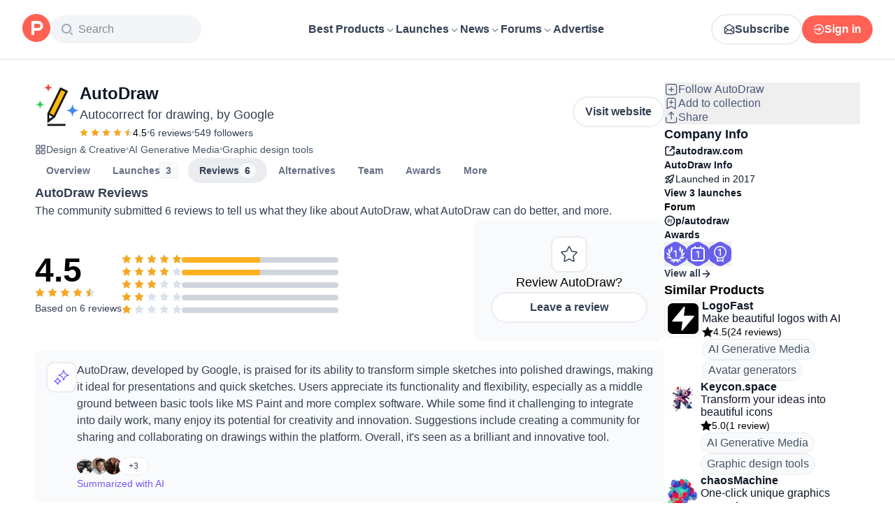

--- FILE ---
content_type: application/javascript; charset=UTF-8
request_url: https://www.producthunt.com/_next/static/chunks/f4a89a92515e0df3.js
body_size: 26645
content:
;!function(){try { var e="undefined"!=typeof globalThis?globalThis:"undefined"!=typeof global?global:"undefined"!=typeof window?window:"undefined"!=typeof self?self:{},n=(new e.Error).stack;n&&((e._debugIds|| (e._debugIds={}))[n]="81b4f443-6886-0c41-c9bf-357445ba3c52")}catch(e){}}();
(globalThis.TURBOPACK||(globalThis.TURBOPACK=[])).push(["object"==typeof document?document.currentScript:void 0,71187,(e,t,r)=>{"use strict";function n(e){try{return JSON.stringify(e)}catch(e){return'"[Circular]"'}}t.exports=function(e,t,r){var o=r&&r.stringify||n;if("object"==typeof e&&null!==e){var i=t.length+1;if(1===i)return e;var s=Array(i);s[0]=o(e);for(var a=1;a<i;a++)s[a]=o(t[a]);return s.join(" ")}if("string"!=typeof e)return e;var l=t.length;if(0===l)return e;for(var u="",c=0,d=-1,h=e&&e.length||0,p=0;p<h;){if(37===e.charCodeAt(p)&&p+1<h){switch(d=d>-1?d:0,e.charCodeAt(p+1)){case 100:case 102:if(c>=l||null==t[c])break;d<p&&(u+=e.slice(d,p)),u+=Number(t[c]),d=p+2,p++;break;case 105:if(c>=l||null==t[c])break;d<p&&(u+=e.slice(d,p)),u+=Math.floor(Number(t[c])),d=p+2,p++;break;case 79:case 111:case 106:if(c>=l||void 0===t[c])break;d<p&&(u+=e.slice(d,p));var f=typeof t[c];if("string"===f){u+="'"+t[c]+"'",d=p+2,p++;break}if("function"===f){u+=t[c].name||"<anonymous>",d=p+2,p++;break}u+=o(t[c]),d=p+2,p++;break;case 115:if(c>=l)break;d<p&&(u+=e.slice(d,p)),u+=String(t[c]),d=p+2,p++;break;case 37:d<p&&(u+=e.slice(d,p)),u+="%",d=p+2,p++,c--}++c}++p}return -1===d?e:(d<h&&(u+=e.slice(d)),u)}},102232,(e,t,r)=>{"use strict";let n=e.r(71187);t.exports=c;let o=function(){function e(e){return void 0!==e&&e}try{if("u">typeof globalThis)return globalThis;return Object.defineProperty(Object.prototype,"globalThis",{get:function(){return delete Object.prototype.globalThis,this.globalThis=this},configurable:!0}),globalThis}catch(t){return e(self)||e(window)||e(this)||{}}}().console||{};function i(e,t){return"silent"===e?1/0:t.levels.values[e]}let s=Symbol("pino.logFuncs"),a=Symbol("pino.hierarchy"),l={error:"log",fatal:"error",warn:"error",info:"log",debug:"log",trace:"log"};function u(e,t){let r={logger:t,parent:e[a]};t[a]=r}function c(e){var t,r,n;let a,f,m;(e=e||{}).browser=e.browser||{};let g=e.browser.transmit;if(g&&"function"!=typeof g.send)throw Error("pino: transmit option must have a send function");let w=e.browser.write||o;e.browser.write&&(e.browser.asObject=!0);let v=e.serializers||{},_=(t=e.browser.serialize,Array.isArray(t)?t.filter(function(e){return"!stdSerializers.err"!==e}):!0===t&&Object.keys(v)),E=e.browser.serialize;Array.isArray(e.browser.serialize)&&e.browser.serialize.indexOf("!stdSerializers.err")>-1&&(E=!1);let M=Object.keys(e.customLevels||{}),k=["error","fatal","warn","info","debug","trace"].concat(M);"function"==typeof w&&k.forEach(function(e){w[e]=w}),(!1===e.enabled||e.browser.disabled)&&(e.level="silent");let I=e.level||"info",C=Object.create(w);C.log||(C.log=y),a={},k.forEach(e=>{a[e]=w[e]?w[e]:o[e]||o[l[e]||"log"]||y}),C[s]=a,u({},C),Object.defineProperty(C,"levelVal",{get:function(){return i(this.level,this)}}),Object.defineProperty(C,"level",{get:function(){return this._level},set:function(e){if("silent"!==e&&!this.levels.values[e])throw Error("unknown level "+e);this._level=e,d(this,x,C,"error"),d(this,x,C,"fatal"),d(this,x,C,"warn"),d(this,x,C,"info"),d(this,x,C,"debug"),d(this,x,C,"trace"),M.forEach(e=>{d(this,x,C,e)})}});let x={transmit:g,serialize:_,asObject:e.browser.asObject,asObjectBindingsOnly:e.browser.asObjectBindingsOnly,formatters:e.browser.formatters,levels:k,timestamp:"function"==typeof(r=e).timestamp?r.timestamp:!1===r.timestamp?S:b,messageKey:e.messageKey||"msg",onChild:e.onChild||y};function T(t,r,n){if(!r)throw Error("missing bindings for child Pino");n=n||{},_&&r.serializers&&(n.serializers=r.serializers);let o=n.serializers;if(_&&o){var i=Object.assign({},v,o),s=!0===e.browser.serialize?Object.keys(i):_;delete r.serializers,h([r],s,i,this._stdErrSerialize)}function a(e){this._childLevel=(0|e._childLevel)+1,this.bindings=r,i&&(this.serializers=i,this._serialize=s),g&&(this._logEvent=p([].concat(e._logEvent.bindings,r)))}a.prototype=this;let l=new a(this);return u(this,l),l.child=function(...e){return T.call(this,t,...e)},l.level=n.level||this.level,t.onChild(l),l}return f=e.customLevels||{},C.levels={values:Object.assign({},c.levels.values,f),labels:Object.assign({},c.levels.labels,(m={},Object.keys(n=f).forEach(function(e){m[n[e]]=e}),m))},C.level=I,C.isLevelEnabled=function(e){return!!this.levels.values[e]&&this.levels.values[e]>=this.levels.values[this.level]},C.setMaxListeners=C.getMaxListeners=C.emit=C.addListener=C.on=C.prependListener=C.once=C.prependOnceListener=C.removeListener=C.removeAllListeners=C.listeners=C.listenerCount=C.eventNames=C.write=C.flush=y,C.serializers=v,C._serialize=_,C._stdErrSerialize=E,C.child=function(...e){return T.call(this,x,...e)},g&&(C._logEvent=p()),C}function d(e,t,r,l){var u,c,d,f,m,g,S;if(Object.defineProperty(e,l,{value:i(e.level,r)>i(l,r)?y:r[s][l],writable:!0,enumerable:!0,configurable:!0}),e[l]===y){if(!t.transmit)return;let n=i(t.transmit.level||e.level,r);if(i(l,r)<n)return}e[l]=(u=e,c=t,d=r,f=l,m=u[s][f],function(){let e=c.timestamp(),t=Array(arguments.length),r=Object.getPrototypeOf&&Object.getPrototypeOf(this)===o?o:this;for(var s=0;s<t.length;s++)t[s]=arguments[s];var a=!1;if(c.serialize&&(h(t,this._serialize,this.serializers,this._stdErrSerialize),a=!0),c.asObject||c.formatters?m.call(r,...function(e,t,r,o,i){let{level:s,log:a=e=>e}=i.formatters||{},l=r.slice(),u=l[0],c={},d=(0|e._childLevel)+1;if(d<1&&(d=1),o&&(c.time=o),s?Object.assign(c,s(t,e.levels.values[t])):c.level=e.levels.values[t],i.asObjectBindingsOnly){if(null!==u&&"object"==typeof u)for(;d--&&"object"==typeof l[0];)Object.assign(c,l.shift());return[a(c),...l]}if(null!==u&&"object"==typeof u){for(;d--&&"object"==typeof l[0];)Object.assign(c,l.shift());u=l.length?n(l.shift(),l):void 0}else"string"==typeof u&&(u=n(l.shift(),l));return void 0!==u&&(c[i.messageKey]=u),[a(c)]}(this,f,t,e,c)):m.apply(r,t),c.transmit){let r=c.transmit.level||u._level,n=i(r,d),o=i(f,d);if(o<n)return;!function(e,t,r,n=!1){let o=t.send,i=t.ts,s=t.methodLevel,a=t.methodValue,l=t.val,u=e._logEvent.bindings;n||h(r,e._serialize||Object.keys(e.serializers),e.serializers,void 0===e._stdErrSerialize||e._stdErrSerialize),e._logEvent.ts=i,e._logEvent.messages=r.filter(function(e){return -1===u.indexOf(e)}),e._logEvent.level.label=s,e._logEvent.level.value=a,o(s,e._logEvent,l),e._logEvent=p(u)}(this,{ts:e,methodLevel:f,methodValue:o,transmitLevel:r,transmitValue:d.levels.values[c.transmit.level||u._level],send:c.transmit.send,val:i(u._level,d)},t,a)}});let b=function(e){let t=[];e.bindings&&t.push(e.bindings);let r=e[a];for(;r.parent;)(r=r.parent).logger.bindings&&t.push(r.logger.bindings);return t.reverse()}(e);0!==b.length&&(e[l]=(g=b,S=e[l],function(){return S.apply(this,[...g,...arguments])}))}function h(e,t,r,n){for(let o in e)if(n&&e[o]instanceof Error)e[o]=c.stdSerializers.err(e[o]);else if("object"==typeof e[o]&&!Array.isArray(e[o])&&t)for(let n in e[o])t.indexOf(n)>-1&&n in r&&(e[o][n]=r[n](e[o][n]))}function p(e){return{ts:0,messages:[],bindings:e||[],level:{label:"",value:0}}}function f(e){let t={type:e.constructor.name,msg:e.message,stack:e.stack};for(let r in e)void 0===t[r]&&(t[r]=e[r]);return t}function m(){return{}}function g(e){return e}function y(){}function S(){return!1}function b(){return Date.now()}c.levels={values:{fatal:60,error:50,warn:40,info:30,debug:20,trace:10},labels:{10:"trace",20:"debug",30:"info",40:"warn",50:"error",60:"fatal"}},c.stdSerializers={mapHttpRequest:m,mapHttpResponse:m,wrapRequestSerializer:g,wrapResponseSerializer:g,wrapErrorSerializer:g,req:m,res:m,err:f,errWithCause:f},c.stdTimeFunctions=Object.assign({},{nullTime:S,epochTime:b,unixTime:function(){return Math.round(Date.now()/1e3)},isoTime:function(){return new Date(Date.now()).toISOString()}}),t.exports.default=c,t.exports.pino=c;try{var w="u">typeof window?window:e.g,v=(new w.Error).stack;v&&(w._sentryDebugIds=w._sentryDebugIds||{},w._sentryDebugIds[v]="baf610c7-ced9-5aeb-8536-b748d9d9e9e2")}catch(e){}},407435,22877,e=>{"use strict";let t,r,n,o,i,s,a,l,u,c,d;e.i(190683);var h,p,f,m,g,y,S,b,w,v=e.i(924345);let _="10.36.0",E=globalThis;function M(){return k(E),E}function k(e){let t=e.__SENTRY__=e.__SENTRY__||{};return t.version=t.version||_,t[_]=t[_]||{}}function I(e,t,r=E){let n=r.__SENTRY__=r.__SENTRY__||{},o=n[_]=n[_]||{};return o[e]||(o[e]=t())}let C="u"<typeof __SENTRY_DEBUG__||__SENTRY_DEBUG__,x=Object.prototype.toString,T={};function O(e){if(!("console"in E))return e();let t=E.console,r={},n=Object.keys(T);n.forEach(e=>{let n=T[e];r[e]=t[e],t[e]=n});try{return e()}finally{n.forEach(e=>{t[e]=r[e]})}}function N(){return L().enabled}function R(e,...t){C&&N()&&O(()=>{E.console[e](`Sentry Logger [${e}]:`,...t)})}function L(){return C?I("loggerSettings",()=>({enabled:!1})):{enabled:!1}}let D={enable:function(){L().enabled=!0},disable:function(){L().enabled=!1},isEnabled:N,log:function(...e){R("log",...e)},warn:function(...e){R("warn",...e)},error:function(...e){R("error",...e)}};function A(e){if(void 0!==t)return t?t(e):e();let r=Symbol.for("__SENTRY_SAFE_RANDOM_ID_WRAPPER__");return r in E&&"function"==typeof E[r]?(t=E[r])(e):(t=null,e())}function P(){return A(()=>Math.random())}function j(e=E.crypto||E.msCrypto){try{if(e?.randomUUID)return A(()=>e.randomUUID()).replace(/-/g,"")}catch{}return r||(r="10000000100040008000100000000000"),r.replace(/[018]/g,e=>(e^(15&16*P())>>e/4).toString(16))}function F(){return A(()=>Date.now())/1e3}let z="_sentrySpan";function W(e,t){if(t)try{Object.defineProperty(e,z,{value:t,writable:!0,configurable:!0})}catch{C&&D.log(`Failed to add non-enumerable property "${z}" to object`,e)}else delete e[z]}class U{constructor(){this._notifyingListeners=!1,this._scopeListeners=[],this._eventProcessors=[],this._breadcrumbs=[],this._attachments=[],this._user={},this._tags={},this._attributes={},this._extra={},this._contexts={},this._sdkProcessingMetadata={},this._propagationContext={traceId:j(),sampleRand:P()}}clone(){let e=new U;return e._breadcrumbs=[...this._breadcrumbs],e._tags={...this._tags},e._attributes={...this._attributes},e._extra={...this._extra},e._contexts={...this._contexts},this._contexts.flags&&(e._contexts.flags={values:[...this._contexts.flags.values]}),e._user=this._user,e._level=this._level,e._session=this._session,e._transactionName=this._transactionName,e._fingerprint=this._fingerprint,e._eventProcessors=[...this._eventProcessors],e._attachments=[...this._attachments],e._sdkProcessingMetadata={...this._sdkProcessingMetadata},e._propagationContext={...this._propagationContext},e._client=this._client,e._lastEventId=this._lastEventId,W(e,this[z]),e}setClient(e){this._client=e}setLastEventId(e){this._lastEventId=e}getClient(){return this._client}lastEventId(){return this._lastEventId}addScopeListener(e){this._scopeListeners.push(e)}addEventProcessor(e){return this._eventProcessors.push(e),this}setUser(e){return this._user=e||{email:void 0,id:void 0,ip_address:void 0,username:void 0},this._session&&function(e,t={}){if(t.user&&(!e.ipAddress&&t.user.ip_address&&(e.ipAddress=t.user.ip_address),e.did||t.did||(e.did=t.user.id||t.user.email||t.user.username)),e.timestamp=t.timestamp||(n??(n=function(){let{performance:e}=E;if(!e?.now||!e.timeOrigin)return F;let t=e.timeOrigin;return()=>(t+A(()=>e.now()))/1e3}()))(),t.abnormal_mechanism&&(e.abnormal_mechanism=t.abnormal_mechanism),t.ignoreDuration&&(e.ignoreDuration=t.ignoreDuration),t.sid&&(e.sid=32===t.sid.length?t.sid:j()),void 0!==t.init&&(e.init=t.init),!e.did&&t.did&&(e.did=`${t.did}`),"number"==typeof t.started&&(e.started=t.started),e.ignoreDuration)e.duration=void 0;else if("number"==typeof t.duration)e.duration=t.duration;else{let t=e.timestamp-e.started;e.duration=t>=0?t:0}t.release&&(e.release=t.release),t.environment&&(e.environment=t.environment),!e.ipAddress&&t.ipAddress&&(e.ipAddress=t.ipAddress),!e.userAgent&&t.userAgent&&(e.userAgent=t.userAgent),"number"==typeof t.errors&&(e.errors=t.errors),t.status&&(e.status=t.status)}(this._session,{user:e}),this._notifyScopeListeners(),this}getUser(){return this._user}setTags(e){return this._tags={...this._tags,...e},this._notifyScopeListeners(),this}setTag(e,t){return this.setTags({[e]:t})}setAttributes(e){return this._attributes={...this._attributes,...e},this._notifyScopeListeners(),this}setAttribute(e,t){return this.setAttributes({[e]:t})}removeAttribute(e){return e in this._attributes&&(delete this._attributes[e],this._notifyScopeListeners()),this}setExtras(e){return this._extra={...this._extra,...e},this._notifyScopeListeners(),this}setExtra(e,t){return this._extra={...this._extra,[e]:t},this._notifyScopeListeners(),this}setFingerprint(e){return this._fingerprint=e,this._notifyScopeListeners(),this}setLevel(e){return this._level=e,this._notifyScopeListeners(),this}setTransactionName(e){return this._transactionName=e,this._notifyScopeListeners(),this}setContext(e,t){return null===t?delete this._contexts[e]:this._contexts[e]=t,this._notifyScopeListeners(),this}setSession(e){return e?this._session=e:delete this._session,this._notifyScopeListeners(),this}getSession(){return this._session}update(e){if(!e)return this;let t="function"==typeof e?e(this):e,{tags:r,attributes:n,extra:o,user:i,contexts:s,level:a,fingerprint:l=[],propagationContext:u}=(t instanceof U?t.getScopeData():"[object Object]"===x.call(t)?e:void 0)||{};return this._tags={...this._tags,...r},this._attributes={...this._attributes,...n},this._extra={...this._extra,...o},this._contexts={...this._contexts,...s},i&&Object.keys(i).length&&(this._user=i),a&&(this._level=a),l.length&&(this._fingerprint=l),u&&(this._propagationContext=u),this}clear(){return this._breadcrumbs=[],this._tags={},this._attributes={},this._extra={},this._user={},this._contexts={},this._level=void 0,this._transactionName=void 0,this._fingerprint=void 0,this._session=void 0,W(this,void 0),this._attachments=[],this.setPropagationContext({traceId:j(),sampleRand:P()}),this._notifyScopeListeners(),this}addBreadcrumb(e,t){let r="number"==typeof t?t:100;if(r<=0)return this;let n={timestamp:F(),...e,message:e.message?function(e,t=0){return"string"!=typeof e||0===t||e.length<=t?e:`${e.slice(0,t)}...`}(e.message,2048):e.message};return this._breadcrumbs.push(n),this._breadcrumbs.length>r&&(this._breadcrumbs=this._breadcrumbs.slice(-r),this._client?.recordDroppedEvent("buffer_overflow","log_item")),this._notifyScopeListeners(),this}getLastBreadcrumb(){return this._breadcrumbs[this._breadcrumbs.length-1]}clearBreadcrumbs(){return this._breadcrumbs=[],this._notifyScopeListeners(),this}addAttachment(e){return this._attachments.push(e),this}clearAttachments(){return this._attachments=[],this}getScopeData(){return{breadcrumbs:this._breadcrumbs,attachments:this._attachments,contexts:this._contexts,tags:this._tags,attributes:this._attributes,extra:this._extra,user:this._user,level:this._level,fingerprint:this._fingerprint||[],eventProcessors:this._eventProcessors,propagationContext:this._propagationContext,sdkProcessingMetadata:this._sdkProcessingMetadata,transactionName:this._transactionName,span:this[z]}}setSDKProcessingMetadata(e){return this._sdkProcessingMetadata=function e(t,r,n=2){if(!r||"object"!=typeof r||n<=0)return r;if(t&&0===Object.keys(r).length)return t;let o={...t};for(let t in r)Object.prototype.hasOwnProperty.call(r,t)&&(o[t]=e(o[t],r[t],n-1));return o}(this._sdkProcessingMetadata,e,2),this}setPropagationContext(e){return this._propagationContext=e,this}getPropagationContext(){return this._propagationContext}captureException(e,t){let r=t?.event_id||j();if(!this._client)return C&&D.warn("No client configured on scope - will not capture exception!"),r;let n=Error("Sentry syntheticException");return this._client.captureException(e,{originalException:e,syntheticException:n,...t,event_id:r},this),r}captureMessage(e,t,r){let n=r?.event_id||j();if(!this._client)return C&&D.warn("No client configured on scope - will not capture message!"),n;let o=r?.syntheticException??Error(e);return this._client.captureMessage(e,t,{originalException:e,syntheticException:o,...r,event_id:n},this),n}captureEvent(e,t){let r=t?.event_id||j();return this._client?this._client.captureEvent(e,{...t,event_id:r},this):C&&D.warn("No client configured on scope - will not capture event!"),r}_notifyScopeListeners(){this._notifyingListeners||(this._notifyingListeners=!0,this._scopeListeners.forEach(e=>{e(this)}),this._notifyingListeners=!1)}}class B{constructor(e,t){let r,n;r=e||new U,n=t||new U,this._stack=[{scope:r}],this._isolationScope=n}withScope(e){var t;let r,n=this._pushScope();try{r=e(n)}catch(e){throw this._popScope(),e}return(t=r,t?.then&&"function"==typeof t.then)?r.then(e=>(this._popScope(),e),e=>{throw this._popScope(),e}):(this._popScope(),r)}getClient(){return this.getStackTop().client}getScope(){return this.getStackTop().scope}getIsolationScope(){return this._isolationScope}getStackTop(){return this._stack[this._stack.length-1]}_pushScope(){let e=this.getScope().clone();return this._stack.push({client:this.getClient(),scope:e}),e}_popScope(){return!(this._stack.length<=1)&&!!this._stack.pop()}}function $(){let e=k(M());return e.stack=e.stack||new B(I("defaultCurrentScope",()=>new U),I("defaultIsolationScope",()=>new U))}function V(e){return $().withScope(e)}function H(e,t){let r=$();return r.withScope(()=>(r.getStackTop().scope=e,t(e)))}function q(e){return $().withScope(()=>e($().getIsolationScope()))}function G(e){let t=k(e);return t.acs?t.acs:{withIsolationScope:q,withScope:V,withSetScope:H,withSetIsolationScope:(e,t)=>q(t),getCurrentScope:()=>$().getScope(),getIsolationScope:()=>$().getIsolationScope()}}function Q(){return G(M()).getCurrentScope()}function Y(){return G(M()).getIsolationScope()}function K(){return Q().getClient()}RegExp("^[ \\t]*([0-9a-f]{32})?-?([0-9a-f]{16})?-?([01])?[ \\t]*$");let J=["user","level","extra","contexts","tags","fingerprint","propagationContext"];function X(e,t){return Q().captureException(e,function(e){if(e){var t;return(t=e)instanceof U||"function"==typeof t||Object.keys(e).some(e=>J.includes(e))?{captureContext:e}:e}}(t))}function Z(e,t){Y().setContext(e,t)}var ee=e.i(247167);"u"<typeof __SENTRY_DEBUG__||__SENTRY_DEBUG__,new WeakMap,Symbol.for("sentry__originalRequestBody");var et=Object.defineProperty,er=(e,t,r)=>{let n;return(n="symbol"!=typeof t?t+"":t)in e?et(e,n,{enumerable:!0,configurable:!0,writable:!0,value:r}):e[n]=r},en=((h=en||{})[h.Document=0]="Document",h[h.DocumentType=1]="DocumentType",h[h.Element=2]="Element",h[h.Text=3]="Text",h[h.CDATA=4]="CDATA",h[h.Comment=5]="Comment",h);function eo(e){let t=e?.host;return t?.shadowRoot===e}function ei(e){return"[object ShadowRoot]"===Object.prototype.toString.call(e)}function es(e){try{var t;let r=e.rules||e.cssRules;return r?((t=Array.from(r,ea).join("")).includes(" background-clip: text;")&&!t.includes(" -webkit-background-clip: text;")&&(t=t.replace(/\sbackground-clip:\s*text;/g," -webkit-background-clip: text; background-clip: text;")),t):null}catch(e){return null}}function ea(e){let t;if("styleSheet"in e)try{t=es(e.styleSheet)||function(e){let{cssText:t}=e;if(t.split('"').length<3)return t;let r=["@import",`url(${JSON.stringify(e.href)})`];return""===e.layerName?r.push("layer"):e.layerName&&r.push(`layer(${e.layerName})`),e.supportsText&&r.push(`supports(${e.supportsText})`),e.media.length&&r.push(e.media.mediaText),r.join(" ")+";"}(e)}catch(e){}else if("selectorText"in e){let t=e.cssText,r=e.selectorText.includes(":"),n="string"==typeof e.style.all&&e.style.all;if(n&&(t=function(e){let t="";for(let r=0;r<e.style.length;r++){let n=e.style,o=n[r],i=n.getPropertyPriority(o);t+=`${o}:${n.getPropertyValue(o)}${i?" !important":""};`}return`${e.selectorText} { ${t} }`}(e)),r&&(t=t.replace(/(\[(?:[\w-]+)[^\\])(:(?:[\w-]+)\])/gm,"$1\\$2")),r||n)return t}return t||e.cssText}class el{constructor(){er(this,"idNodeMap",new Map),er(this,"nodeMetaMap",new WeakMap)}getId(e){return e?this.getMeta(e)?.id??-1:-1}getNode(e){return this.idNodeMap.get(e)||null}getIds(){return Array.from(this.idNodeMap.keys())}getMeta(e){return this.nodeMetaMap.get(e)||null}removeNodeFromMap(e){let t=this.getId(e);this.idNodeMap.delete(t),e.childNodes&&e.childNodes.forEach(e=>this.removeNodeFromMap(e))}has(e){return this.idNodeMap.has(e)}hasNode(e){return this.nodeMetaMap.has(e)}add(e,t){let r=t.id;this.idNodeMap.set(r,e),this.nodeMetaMap.set(e,t)}replace(e,t){let r=this.getNode(e);if(r){let e=this.nodeMetaMap.get(r);e&&this.nodeMetaMap.set(t,e)}this.idNodeMap.set(e,t)}reset(){this.idNodeMap=new Map,this.nodeMetaMap=new WeakMap}}function eu({maskInputOptions:e,tagName:t,type:r}){return"OPTION"===t&&(t="SELECT"),!!(e[t.toLowerCase()]||r&&e[r]||"password"===r||"INPUT"===t&&!r&&e.text)}function ec({isMasked:e,element:t,value:r,maskInputFn:n}){let o=r||"";return e?(n&&(o=n(o,t)),"*".repeat(o.length)):o}function ed(e){return e.toLowerCase()}function eh(e){return e.toUpperCase()}let ep="__rrweb_original__";function ef(e){let t=e.type;return e.hasAttribute("data-rr-is-password")?"password":t?ed(t):null}function em(e,t,r){return"INPUT"===t&&("radio"===r||"checkbox"===r)?e.getAttribute("value")||"":e.value}function eg(e,t){let r;try{r=new URL(e,t??window.location.href)}catch(e){return null}let n=r.pathname.match(/\.([0-9a-z]+)(?:$)/i);return n?.[1]??null}let ey={};function eS(e){let t=ey[e];if(t)return t;let r=window.document,n=window[e];if(r&&"function"==typeof r.createElement)try{let t=r.createElement("iframe");t.hidden=!0,r.head.appendChild(t);let o=t.contentWindow;o&&o[e]&&(n=o[e]),r.head.removeChild(t)}catch(e){}return ey[e]=n.bind(window)}function eb(...e){return eS("setTimeout")(...e)}function ew(...e){return eS("clearTimeout")(...e)}function ev(e){try{return e.contentDocument}catch(e){}}let e_=1,eE=RegExp("[^a-z0-9-_:]");function eM(){return e_++}let ek=/url\((?:(')([^']*)'|(")(.*?)"|([^)]*))\)/gm,eI=/^(?:[a-z+]+:)?\/\//i,eC=/^www\..*/i,ex=/^(data:)([^,]*),(.*)/i;function eT(e,t){return(e||"").replace(ek,(e,r,n,o,i,s)=>{let a=n||i||s,l=r||o||"";if(!a)return e;if(eI.test(a)||eC.test(a)||ex.test(a))return`url(${l}${a}${l})`;if("/"===a[0])return`url(${l}${(t.indexOf("//")>-1?t.split("/").slice(0,3).join("/"):t.split("/")[0]).split("?")[0]+a}${l})`;let u=t.split("/"),c=a.split("/");for(let e of(u.pop(),c))if("."===e)continue;else".."===e?u.pop():u.push(e);return`url(${l}${u.join("/")}${l})`})}let eO=/^[^ \t\n\r\u000c]+/,eN=/^[, \t\n\r\u000c]+/,eR=new WeakMap;function eL(e,t){return t&&""!==t.trim()?eD(e,t):t}function eD(e,t){let r=eR.get(e);if(r||(r=e.createElement("a"),eR.set(e,r)),t){if(t.startsWith("blob:")||t.startsWith("data:"))return t}else t="";return r.setAttribute("href",t),r.href}function eA(e,t,r,n,o,i,s){if(!n)return n;if("src"===r||"href"===r&&("use"!==t||"#"!==n[0])||"xlink:href"===r&&"#"!==n[0])return eL(e,n);if("background"===r&&("table"===t||"td"===t||"th"===t))return eL(e,n);if("srcset"===r)return function(e,t){if(""===t.trim())return t;let r=0;function n(e){let n,o=e.exec(t.substring(r));return o?(n=o[0],r+=n.length,n):""}let o=[];for(;n(eN),!(r>=t.length);){let i=n(eO);if(","===i.slice(-1))i=eL(e,i.substring(0,i.length-1)),o.push(i);else{let n="";i=eL(e,i);let s=!1;for(;;){let e=t.charAt(r);if(""===e){o.push((i+n).trim());break}if(s)")"===e&&(s=!1);else if(","===e){r+=1,o.push((i+n).trim());break}else"("===e&&(s=!0);n+=e,r+=1}}}return o.join(", ")}(e,n);if("style"===r){let t=eT(n,eD(e));return s&&s.size>0&&(t=function(e,t){if(!e||0===t.size)return e;try{let r=e.split(";"),n=[];for(let e of r){if(!(e=e.trim()))continue;let r=e.indexOf(":");if(-1===r){n.push(e);continue}let o=e.slice(0,r).trim();t.has(o)||n.push(e)}return n.join("; ")+(n.length>0&&e.endsWith(";")?";":"")}catch(t){return console.warn("Error filtering CSS properties:",t),e}}(t,s)),t}else if("object"===t&&"data"===r)return eL(e,n);return"function"==typeof i?i(r,n,o):n}function eP(e,t,r){return("video"===e||"audio"===e)&&"autoplay"===t}function ej(e,t,r=1/0,n=0){return!e||e.nodeType!==e.ELEMENT_NODE||n>r?-1:t(e)?n:ej(e.parentNode,t,r,n+1)}function eF(e,t){return r=>{if(null===r)return!1;try{if(e){if("string"==typeof e){if(r.matches(`.${e}`))return!0}else if(function(e,t){for(let r=e.classList.length;r--;){let n=e.classList[r];if(t.test(n))return!0}return!1}(r,e))return!0}if(t&&r.matches(t))return!0;return!1}catch{return!1}}}function ez(e,t,r,n,o,i){try{let s=e.nodeType===e.ELEMENT_NODE?e:e.parentElement;if(null===s)return!1;if("INPUT"===s.tagName){let e=s.getAttribute("autocomplete");if(["current-password","new-password","cc-number","cc-exp","cc-exp-month","cc-exp-year","cc-csc"].includes(e))return!0}let a=-1,l=-1;if(i){if((l=ej(s,eF(n,o)))<0)return!0;a=ej(s,eF(t,r),l>=0?l:1/0)}else{if((a=ej(s,eF(t,r)))<0)return!1;l=ej(s,eF(n,o),a>=0?a:1/0)}return a>=0?!(l>=0)||a<=l:!(l>=0)&&!!i}catch(e){}return!!i}function eW(e){return null==e?"":e.toLowerCase()}function eU(e,t){let r,{doc:n,mirror:s,blockClass:a,blockSelector:l,unblockSelector:u,maskAllText:c,maskTextClass:d,unmaskTextClass:h,maskTextSelector:p,unmaskTextSelector:f,skipChild:m=!1,inlineStylesheet:g=!0,maskInputOptions:y={},maskAttributeFn:S,maskTextFn:b,maskInputFn:w,slimDOMOptions:v,dataURLOptions:_={},inlineImages:E=!1,recordCanvas:M=!1,onSerialize:k,onIframeLoad:I,iframeLoadTimeout:C=5e3,onBlockedImageLoad:x,onStylesheetLoad:T,stylesheetLoadTimeout:O=5e3,keepIframeSrcFn:N=()=>!1,newlyAddedElement:R=!1,ignoreCSSAttributes:L}=t,{preserveWhiteSpace:D=!0}=t,A=function(e,t){let{doc:r,mirror:n,blockClass:s,blockSelector:a,unblockSelector:l,maskAllText:u,maskAttributeFn:c,maskTextClass:d,unmaskTextClass:h,maskTextSelector:p,unmaskTextSelector:f,inlineStylesheet:m,maskInputOptions:g={},maskTextFn:y,maskInputFn:S,dataURLOptions:b={},inlineImages:w,recordCanvas:v,keepIframeSrcFn:_,newlyAddedElement:E=!1,ignoreCSSAttributes:M}=t,k=function(e,t){if(!t.hasNode(e))return;let r=t.getId(e);return 1===r?void 0:r}(r,n);switch(e.nodeType){case e.DOCUMENT_NODE:if("CSS1Compat"!==e.compatMode)return{type:en.Document,childNodes:[],compatMode:e.compatMode};return{type:en.Document,childNodes:[]};case e.DOCUMENT_TYPE_NODE:return{type:en.DocumentType,name:e.name,publicId:e.publicId,systemId:e.systemId,rootId:k};case e.ELEMENT_NODE:return function(e,t){let r,{doc:n,blockClass:s,blockSelector:a,unblockSelector:l,inlineStylesheet:u,maskInputOptions:c={},maskAttributeFn:d,maskInputFn:h,dataURLOptions:p={},inlineImages:f,recordCanvas:m,keepIframeSrcFn:g,newlyAddedElement:y=!1,rootId:S,maskTextClass:b,unmaskTextClass:w,maskTextSelector:v,unmaskTextSelector:_,ignoreCSSAttributes:E}=t,M=function(e,t,r,n){try{if(n&&e.matches(n))return!1;if("string"==typeof t){if(e.classList.contains(t))return!0}else for(let r=e.classList.length;r--;){let n=e.classList[r];if(t.test(n))return!0}if(r)return e.matches(r)}catch(e){}return!1}(e,s,a,l),k=function(e){if(e instanceof HTMLFormElement)return"form";let t=ed(e.tagName);return eE.test(t)?"div":t}(e),I={},C=e.attributes.length;for(let t=0;t<C;t++){let r=e.attributes[t];r.name&&!eP(k,r.name,r.value)&&(I[r.name]=eA(n,k,ed(r.name),r.value,e,d,E))}if("link"===k&&u){let t=Array.from(n.styleSheets).find(t=>t.href===e.href),r=null;t&&(r=es(t)),r&&(I.rel=null,I.href=null,I.crossorigin=null,I._cssText=eT(r,t.href))}if("style"===k&&e.sheet&&!(e.innerText||e.textContent||"").trim().length){let t=es(e.sheet);t&&(I._cssText=eT(t,eD(n)))}if("input"===k||"textarea"===k||"select"===k||"option"===k){let t=ef(e),r=em(e,eh(k),t),n=e.checked;if("submit"!==t&&"button"!==t&&r){let n=ez(e,b,v,w,_,eu({type:t,tagName:eh(k),maskInputOptions:c}));I.value=ec({isMasked:n,element:e,value:r,maskInputFn:h})}n&&(I.checked=n)}if("option"===k&&(e.selected&&!c.select?I.selected=!0:delete I.selected),"canvas"===k&&m){if("2d"===e.__context)!function(e){let t=e.getContext("2d");if(!t)return!0;for(let r=0;r<e.width;r+=50)for(let n=0;n<e.height;n+=50){let o=t.getImageData;if(new Uint32Array((ep in o?o[ep]:o).call(t,r,n,Math.min(50,e.width-r),Math.min(50,e.height-n)).data.buffer).some(e=>0!==e))return!1}return!0}(e)&&(I.rr_dataURL=e.toDataURL(p.type,p.quality));else if(!("__context"in e)){let t=e.toDataURL(p.type,p.quality),r=n.createElement("canvas");r.width=e.width,r.height=e.height,t!==r.toDataURL(p.type,p.quality)&&(I.rr_dataURL=t)}}if("img"===k&&f){o||(i=(o=n.createElement("canvas")).getContext("2d"));let t=e.currentSrc||e.getAttribute("src")||"<unknown-src>",r=e.crossOrigin,s=()=>{e.removeEventListener("load",s);try{o.width=e.naturalWidth,o.height=e.naturalHeight,i.drawImage(e,0,0),I.rr_dataURL=o.toDataURL(p.type,p.quality)}catch(r){if("anonymous"!==e.crossOrigin){e.crossOrigin="anonymous",e.complete&&0!==e.naturalWidth?s():e.addEventListener("load",s);return}console.warn(`Cannot inline img src=${t}! Error: ${r}`)}"anonymous"===e.crossOrigin&&(r?I.crossOrigin=r:e.removeAttribute("crossorigin"))};e.complete&&0!==e.naturalWidth?s():e.addEventListener("load",s)}if(("audio"===k||"video"===k)&&(I.rr_mediaState=e.paused?"paused":"played",I.rr_mediaCurrentTime=e.currentTime),!y&&(e.scrollLeft&&(I.rr_scrollLeft=e.scrollLeft),e.scrollTop&&(I.rr_scrollTop=e.scrollTop)),M){let{width:t,height:r}=e.getBoundingClientRect();I={class:I.class,rr_width:`${t}px`,rr_height:`${r}px`}}"iframe"!==k||g(I.src)||(M||ev(e)||(I.rr_src=I.src),delete I.src);try{customElements.get(k)&&(r=!0)}catch(e){}return{type:en.Element,tagName:k,attributes:I,childNodes:[],isSVG:!!("svg"===e.tagName||e.ownerSVGElement)||void 0,needBlock:M,rootId:S,isCustom:r}}(e,{doc:r,blockClass:s,blockSelector:a,unblockSelector:l,inlineStylesheet:m,maskAttributeFn:c,maskInputOptions:g,maskInputFn:S,dataURLOptions:b,inlineImages:w,recordCanvas:v,keepIframeSrcFn:_,newlyAddedElement:E,rootId:k,maskTextClass:d,unmaskTextClass:h,maskTextSelector:p,unmaskTextSelector:f,ignoreCSSAttributes:M});case e.TEXT_NODE:return function(e,t){let{maskAllText:r,maskTextClass:n,unmaskTextClass:o,maskTextSelector:i,unmaskTextSelector:s,maskTextFn:a,maskInputOptions:l,maskInputFn:u,rootId:c}=t,d=e.parentNode&&e.parentNode.tagName,h=e.textContent,p="STYLE"===d||void 0,f="SCRIPT"===d||void 0,m="TEXTAREA"===d||void 0;if(p&&h){try{e.nextSibling||e.previousSibling||e.parentNode.sheet?.cssRules&&(h=es(e.parentNode.sheet))}catch(t){console.warn(`Cannot get CSS styles from text's parentNode. Error: ${t}`,e)}h=eT(h,eD(t.doc))}f&&(h="SCRIPT_PLACEHOLDER");let g=ez(e,n,i,o,s,r);return p||f||m||!h||!g||(h=a?a(h,e.parentElement):h.replace(/[\S]/g,"*")),m&&h&&(l.textarea||g)&&(h=u?u(h,e.parentNode):h.replace(/[\S]/g,"*")),"OPTION"===d&&h&&(h=ec({isMasked:ez(e,n,i,o,s,eu({type:null,tagName:d,maskInputOptions:l})),element:e,value:h,maskInputFn:u})),{type:en.Text,textContent:h||"",isStyle:p,rootId:c}}(e,{doc:r,maskAllText:u,maskTextClass:d,unmaskTextClass:h,maskTextSelector:p,unmaskTextSelector:f,maskTextFn:y,maskInputOptions:g,maskInputFn:S,rootId:k});case e.CDATA_SECTION_NODE:return{type:en.CDATA,textContent:"",rootId:k};case e.COMMENT_NODE:return{type:en.Comment,textContent:e.textContent||"",rootId:k};default:return!1}}(e,{doc:n,mirror:s,blockClass:a,blockSelector:l,maskAllText:c,unblockSelector:u,maskTextClass:d,unmaskTextClass:h,maskTextSelector:p,unmaskTextSelector:f,inlineStylesheet:g,maskInputOptions:y,maskAttributeFn:S,maskTextFn:b,maskInputFn:w,dataURLOptions:_,inlineImages:E,recordCanvas:M,keepIframeSrcFn:N,newlyAddedElement:R,ignoreCSSAttributes:L});if(!A)return console.warn(e,"not serialized"),null;r=s.hasNode(e)?s.getId(e):!function(e,t){if(t.comment&&e.type===en.Comment)return!0;if(e.type===en.Element){if(t.script&&("script"===e.tagName||"link"===e.tagName&&("preload"===e.attributes.rel||"modulepreload"===e.attributes.rel)||"link"===e.tagName&&"prefetch"===e.attributes.rel&&"string"==typeof e.attributes.href&&"js"===eg(e.attributes.href)))return!0;else if(t.headFavicon&&("link"===e.tagName&&"shortcut icon"===e.attributes.rel||"meta"===e.tagName&&(eW(e.attributes.name).match(/^msapplication-tile(image|color)$/)||"application-name"===eW(e.attributes.name)||"icon"===eW(e.attributes.rel)||"apple-touch-icon"===eW(e.attributes.rel)||"shortcut icon"===eW(e.attributes.rel))))return!0;else if("meta"===e.tagName){if(t.headMetaDescKeywords&&eW(e.attributes.name).match(/^description|keywords$/))return!0;else if(t.headMetaSocial&&(eW(e.attributes.property).match(/^(og|twitter|fb):/)||eW(e.attributes.name).match(/^(og|twitter):/)||"pinterest"===eW(e.attributes.name)))return!0;else if(t.headMetaRobots&&("robots"===eW(e.attributes.name)||"googlebot"===eW(e.attributes.name)||"bingbot"===eW(e.attributes.name)))return!0;else if(t.headMetaHttpEquiv&&void 0!==e.attributes["http-equiv"])return!0;else if(t.headMetaAuthorship&&("author"===eW(e.attributes.name)||"generator"===eW(e.attributes.name)||"framework"===eW(e.attributes.name)||"publisher"===eW(e.attributes.name)||"progid"===eW(e.attributes.name)||eW(e.attributes.property).match(/^article:/)||eW(e.attributes.property).match(/^product:/)))return!0;else if(t.headMetaVerification&&("google-site-verification"===eW(e.attributes.name)||"yandex-verification"===eW(e.attributes.name)||"csrf-token"===eW(e.attributes.name)||"p:domain_verify"===eW(e.attributes.name)||"verify-v1"===eW(e.attributes.name)||"verification"===eW(e.attributes.name)||"shopify-checkout-api-token"===eW(e.attributes.name)))return!0}}return!1}(A,v)&&(D||A.type!==en.Text||A.isStyle||A.textContent.replace(/^\s+|\s+$/gm,"").length)?eM():-2;let P=Object.assign(A,{id:r});if(s.add(e,P),-2===r)return null;k&&k(e);let j=!m;if(P.type===en.Element){j=j&&!P.needBlock;let t=e.shadowRoot;t&&ei(t)&&(P.isShadowHost=!0)}if((P.type===en.Document||P.type===en.Element)&&j){v.headWhitespace&&P.type===en.Element&&"head"===P.tagName&&(D=!1);let t={doc:n,mirror:s,blockClass:a,blockSelector:l,maskAllText:c,unblockSelector:u,maskTextClass:d,unmaskTextClass:h,maskTextSelector:p,unmaskTextSelector:f,skipChild:m,inlineStylesheet:g,maskInputOptions:y,maskAttributeFn:S,maskTextFn:b,maskInputFn:w,slimDOMOptions:v,dataURLOptions:_,inlineImages:E,recordCanvas:M,preserveWhiteSpace:D,onSerialize:k,onIframeLoad:I,iframeLoadTimeout:C,onBlockedImageLoad:x,onStylesheetLoad:T,stylesheetLoadTimeout:O,keepIframeSrcFn:N,ignoreCSSAttributes:L};for(let r of e.childNodes?Array.from(e.childNodes):[]){let e=eU(r,t);e&&P.childNodes.push(e)}if(e.nodeType===e.ELEMENT_NODE&&e.shadowRoot)for(let r of Array.from(e.shadowRoot.childNodes)){let n=eU(r,t);n&&(ei(e.shadowRoot)&&(n.isShadow=!0),P.childNodes.push(n))}}if(e.parentNode&&eo(e.parentNode)&&ei(e.parentNode)&&(P.isShadow=!0),P.type!==en.Element||"iframe"!==P.tagName||P.needBlock||function(e,t,r){let n,o=e.contentWindow;if(!o)return;let i=!1;try{n=o.document.readyState}catch(e){return}if("complete"!==n){let n=eb(()=>{i||(t(),i=!0)},r);e.addEventListener("load",()=>{ew(n),i=!0,t()});return}let s="about:blank";if(o.location.href!==s||e.src===s||""===e.src)return eb(t,0),e.addEventListener("load",t);e.addEventListener("load",t)}(e,()=>{let t=ev(e);if(t&&I){let r=eU(t,{doc:t,mirror:s,blockClass:a,blockSelector:l,unblockSelector:u,maskAllText:c,maskTextClass:d,unmaskTextClass:h,maskTextSelector:p,unmaskTextSelector:f,skipChild:!1,inlineStylesheet:g,maskInputOptions:y,maskAttributeFn:S,maskTextFn:b,maskInputFn:w,slimDOMOptions:v,dataURLOptions:_,inlineImages:E,recordCanvas:M,preserveWhiteSpace:D,onSerialize:k,onIframeLoad:I,iframeLoadTimeout:C,onStylesheetLoad:T,stylesheetLoadTimeout:O,keepIframeSrcFn:N,ignoreCSSAttributes:L});r&&I(e,r)}},C),P.type===en.Element&&"img"===P.tagName&&!e.complete&&P.needBlock){let t=()=>{if(e.isConnected&&!e.complete&&x)try{let t=e.getBoundingClientRect();t.width>0&&t.height>0&&x(e,P,t)}catch(e){}e.removeEventListener("load",t)};e.isConnected&&e.addEventListener("load",t)}return P.type===en.Element&&"link"===P.tagName&&"string"==typeof P.attributes.rel&&("stylesheet"===P.attributes.rel||"preload"===P.attributes.rel&&"string"==typeof P.attributes.href&&"css"===eg(P.attributes.href))&&function(e,t,r){let n,o=!1;try{n=e.sheet}catch(e){return}if(n)return;let i=eb(()=>{o||(t(),o=!0)},r);e.addEventListener("load",()=>{ew(i),o=!0,t()})}(e,()=>{if(T){let t=eU(e,{doc:n,mirror:s,blockClass:a,blockSelector:l,unblockSelector:u,maskAllText:c,maskTextClass:d,unmaskTextClass:h,maskTextSelector:p,unmaskTextSelector:f,skipChild:!1,inlineStylesheet:g,maskInputOptions:y,maskAttributeFn:S,maskTextFn:b,maskInputFn:w,slimDOMOptions:v,dataURLOptions:_,inlineImages:E,recordCanvas:M,preserveWhiteSpace:D,onSerialize:k,onIframeLoad:I,iframeLoadTimeout:C,onStylesheetLoad:T,stylesheetLoadTimeout:O,keepIframeSrcFn:N,ignoreCSSAttributes:L});t&&T(e,t)}},O),P.type===en.Element&&delete P.needBlock,P}function eB(e,t,r=document){let n={capture:!0,passive:!0};return r.addEventListener(e,t,n),()=>r.removeEventListener(e,t,n)}let e$="Please stop import mirror directly. Instead of that,\r\nnow you can use replayer.getMirror() to access the mirror instance of a replayer,\r\nor you can use record.mirror to access the mirror instance during recording.",eV={map:{},getId:()=>(console.error(e$),-1),getNode:()=>(console.error(e$),null),removeNodeFromMap(){console.error(e$)},has:()=>(console.error(e$),!1),reset(){console.error(e$)}};function eH(e,t,r={}){let n=null,o=0;return function(...i){let s=Date.now();o||!1!==r.leading||(o=s);let a=t-(s-o),l=this;a<=0||a>t?(n&&(function(...e){e8("clearTimeout")(...e)}(n),n=null),o=s,e.apply(l,i)):n||!1===r.trailing||(n=e9(()=>{o=!1===r.leading?0:Date.now(),n=null,e.apply(l,i)},a))}}function eq(e,t,r){try{if(!(t in e))return()=>{};let n=e[t],o=r(n);return"function"==typeof o&&(o.prototype=o.prototype||{},Object.defineProperties(o,{__rrweb_original__:{enumerable:!1,value:n}})),e[t]=o,()=>{e[t]=n}}catch{return()=>{}}}"u">typeof window&&window.Proxy&&window.Reflect&&(eV=new Proxy(eV,{get:(e,t,r)=>("map"===t&&console.error(e$),Reflect.get(e,t,r))}));let eG=Date.now;function eQ(e){let t=e.document;return{left:t.scrollingElement?t.scrollingElement.scrollLeft:void 0!==e.pageXOffset?e.pageXOffset:t?.documentElement.scrollLeft||t?.body?.parentElement?.scrollLeft||t?.body?.scrollLeft||0,top:t.scrollingElement?t.scrollingElement.scrollTop:void 0!==e.pageYOffset?e.pageYOffset:t?.documentElement.scrollTop||t?.body?.parentElement?.scrollTop||t?.body?.scrollTop||0}}function eY(){return window.innerHeight||document.documentElement&&document.documentElement.clientHeight||document.body&&document.body.clientHeight}function eK(){return window.innerWidth||document.documentElement&&document.documentElement.clientWidth||document.body&&document.body.clientWidth}function eJ(e){if(!e)return null;try{return e.nodeType===e.ELEMENT_NODE?e:e.parentElement}catch(e){return null}}function eX(e,t,r,n,o){if(!e)return!1;let i=eJ(e);if(!i)return!1;let s=eF(t,r);if(!o){let e=n&&i.matches(n);return s(i)&&!e}let a=ej(i,s),l=-1;return!(a<0)&&(n&&(l=ej(i,eF(null,n))),a>-1&&l<0||a<l)}function eZ(e,t){return -2===t.getId(e)}function e0(e){return!!e.changedTouches}function e1(e,t){return!!("IFRAME"===e.nodeName&&t.getMeta(e))}function e2(e,t){return!!("LINK"===e.nodeName&&e.nodeType===e.ELEMENT_NODE&&e.getAttribute&&"stylesheet"===e.getAttribute("rel")&&t.getMeta(e))}function e5(e){return!!e?.shadowRoot}/[1-9][0-9]{12}/.test(Date.now().toString())||(eG=()=>new Date().getTime());class e3{constructor(){this.id=1,this.styleIDMap=new WeakMap,this.idStyleMap=new Map}getId(e){return this.styleIDMap.get(e)??-1}has(e){return this.styleIDMap.has(e)}add(e,t){let r;return this.has(e)?this.getId(e):(r=void 0===t?this.id++:t,this.styleIDMap.set(e,r),this.idStyleMap.set(r,e),r)}getStyle(e){return this.idStyleMap.get(e)||null}reset(){this.styleIDMap=new WeakMap,this.idStyleMap=new Map,this.id=1}generateId(){return this.id++}}function e7(e){let t=null;return e.getRootNode?.()?.nodeType===Node.DOCUMENT_FRAGMENT_NODE&&e.getRootNode().host&&(t=e.getRootNode().host),t}function e4(e){let t=e.ownerDocument;return!!t&&(t.contains(e)||function(e){let t=e.ownerDocument;if(!t)return!1;let r=function(e){let t,r=e;for(;t=e7(r);)r=t;return r}(e);return t.contains(r)}(e))}let e6={};function e8(e){let t=e6[e];if(t)return t;let r=window.document,n=window[e];if(r&&"function"==typeof r.createElement)try{let t=r.createElement("iframe");t.hidden=!0,r.head.appendChild(t);let o=t.contentWindow;o&&o[e]&&(n=o[e]),r.head.removeChild(t)}catch(e){}return e6[e]=n.bind(window)}function e9(...e){return e8("setTimeout")(...e)}var te=((p=te||{})[p.DomContentLoaded=0]="DomContentLoaded",p[p.Load=1]="Load",p[p.FullSnapshot=2]="FullSnapshot",p[p.IncrementalSnapshot=3]="IncrementalSnapshot",p[p.Meta=4]="Meta",p[p.Custom=5]="Custom",p[p.Plugin=6]="Plugin",p),tt=((f=tt||{})[f.Mutation=0]="Mutation",f[f.MouseMove=1]="MouseMove",f[f.MouseInteraction=2]="MouseInteraction",f[f.Scroll=3]="Scroll",f[f.ViewportResize=4]="ViewportResize",f[f.Input=5]="Input",f[f.TouchMove=6]="TouchMove",f[f.MediaInteraction=7]="MediaInteraction",f[f.StyleSheetRule=8]="StyleSheetRule",f[f.CanvasMutation=9]="CanvasMutation",f[f.Font=10]="Font",f[f.Log=11]="Log",f[f.Drag=12]="Drag",f[f.StyleDeclaration=13]="StyleDeclaration",f[f.Selection=14]="Selection",f[f.AdoptedStyleSheet=15]="AdoptedStyleSheet",f[f.CustomElement=16]="CustomElement",f),tr=((m=tr||{})[m.MouseUp=0]="MouseUp",m[m.MouseDown=1]="MouseDown",m[m.Click=2]="Click",m[m.ContextMenu=3]="ContextMenu",m[m.DblClick=4]="DblClick",m[m.Focus=5]="Focus",m[m.Blur=6]="Blur",m[m.TouchStart=7]="TouchStart",m[m.TouchMove_Departed=8]="TouchMove_Departed",m[m.TouchEnd=9]="TouchEnd",m[m.TouchCancel=10]="TouchCancel",m),tn=((g=tn||{})[g.Mouse=0]="Mouse",g[g.Pen=1]="Pen",g[g.Touch=2]="Touch",g),to=((y=to||{})[y.Play=0]="Play",y[y.Pause=1]="Pause",y[y.Seeked=2]="Seeked",y[y.VolumeChange=3]="VolumeChange",y[y.RateChange=4]="RateChange",y);function ti(e){try{return e.contentDocument}catch(e){}}class ts{constructor(){this.length=0,this.head=null,this.tail=null}get(e){if(e>=this.length)throw Error("Position outside of list range");let t=this.head;for(let r=0;r<e;r++)t=t?.next||null;return t}addNode(e){let t={value:e,previous:null,next:null};if(e.__ln=t,e.previousSibling&&"__ln"in e.previousSibling){let r=e.previousSibling.__ln.next;t.next=r,t.previous=e.previousSibling.__ln,e.previousSibling.__ln.next=t,r&&(r.previous=t)}else if(e.nextSibling&&"__ln"in e.nextSibling&&e.nextSibling.__ln.previous){let r=e.nextSibling.__ln.previous;t.previous=r,t.next=e.nextSibling.__ln,e.nextSibling.__ln.previous=t,r&&(r.next=t)}else this.head&&(this.head.previous=t),t.next=this.head,this.head=t;null===t.next&&(this.tail=t),this.length++}removeNode(e){let t=e.__ln;this.head&&(t.previous?(t.previous.next=t.next,t.next?t.next.previous=t.previous:this.tail=t.previous):(this.head=t.next,this.head?this.head.previous=null:this.tail=null),e.__ln&&delete e.__ln,this.length--)}}let ta=(e,t)=>`${e}@${t}`;class tl{constructor(){this.frozen=!1,this.locked=!1,this.texts=[],this.attributes=[],this.attributeMap=new WeakMap,this.removes=[],this.mapRemoves=[],this.movedMap={},this.addedSet=new Set,this.movedSet=new Set,this.droppedSet=new Set,this.processMutations=e=>{e.forEach(this.processMutation),this.emit()},this.emit=()=>{if(this.frozen||this.locked)return;let e=[],t=new Set,r=new ts,n=e=>{let t=e,r=-2;for(;-2===r;)r=(t=t&&t.nextSibling)&&this.mirror.getId(t);return r},o=o=>{if(!o.parentNode||!e4(o))return;let i=eo(o.parentNode)?this.mirror.getId(e7(o)):this.mirror.getId(o.parentNode),s=n(o);if(-1===i||-1===s)return r.addNode(o);let a=eU(o,{doc:this.doc,mirror:this.mirror,blockClass:this.blockClass,blockSelector:this.blockSelector,maskAllText:this.maskAllText,unblockSelector:this.unblockSelector,maskTextClass:this.maskTextClass,unmaskTextClass:this.unmaskTextClass,maskTextSelector:this.maskTextSelector,unmaskTextSelector:this.unmaskTextSelector,skipChild:!0,newlyAddedElement:!0,inlineStylesheet:this.inlineStylesheet,maskInputOptions:this.maskInputOptions,maskAttributeFn:this.maskAttributeFn,maskTextFn:this.maskTextFn,maskInputFn:this.maskInputFn,slimDOMOptions:this.slimDOMOptions,dataURLOptions:this.dataURLOptions,recordCanvas:this.recordCanvas,inlineImages:this.inlineImages,onSerialize:e=>{e1(e,this.mirror)&&!eX(e,this.blockClass,this.blockSelector,this.unblockSelector,!1)&&this.iframeManager.addIframe(e),e2(e,this.mirror)&&this.stylesheetManager.trackLinkElement(e),e5(o)&&this.shadowDomManager.addShadowRoot(o.shadowRoot,this.doc)},onIframeLoad:(e,t)=>{eX(e,this.blockClass,this.blockSelector,this.unblockSelector,!1)||(this.iframeManager.attachIframe(e,t),e.contentWindow&&this.canvasManager.addWindow(e.contentWindow),this.shadowDomManager.observeAttachShadow(e))},onStylesheetLoad:(e,t)=>{this.stylesheetManager.attachLinkElement(e,t)},onBlockedImageLoad:(e,t,{width:r,height:n})=>{this.mutationCb({adds:[],removes:[],texts:[],attributes:[{id:t.id,attributes:{style:{width:`${r}px`,height:`${n}px`}}}]})},ignoreCSSAttributes:this.ignoreCSSAttributes});a&&(e.push({parentId:i,nextId:s,node:a}),t.add(a.id))};for(;this.mapRemoves.length;)this.mirror.removeNodeFromMap(this.mapRemoves.shift());for(let e of this.movedSet)(!tc(this.removes,e,this.mirror)||this.movedSet.has(e.parentNode))&&o(e);for(let e of this.addedSet)td(this.droppedSet,e)||tc(this.removes,e,this.mirror)?td(this.movedSet,e)?o(e):this.droppedSet.add(e):o(e);let i=null;for(;r.length;){let e=null;if(i){let t=this.mirror.getId(i.value.parentNode),r=n(i.value);-1!==t&&-1!==r&&(e=i)}if(!e){let t=r.tail;for(;t;){let r=t;if(t=t.previous,r){let t=this.mirror.getId(r.value.parentNode);if(-1===n(r.value))continue;if(-1!==t){e=r;break}{let t=r.value;if(t.parentNode&&t.parentNode.nodeType===Node.DOCUMENT_FRAGMENT_NODE){let n=t.parentNode.host;if(-1!==this.mirror.getId(n)){e=r;break}}}}}}if(!e){for(;r.head;)r.removeNode(r.head.value);break}i=e.previous,r.removeNode(e.value),o(e.value)}let s={texts:this.texts.map(e=>({id:this.mirror.getId(e.node),value:e.value})).filter(e=>!t.has(e.id)).filter(e=>this.mirror.has(e.id)),attributes:this.attributes.map(e=>{let{attributes:t}=e;if("string"==typeof t.style){let r=JSON.stringify(e.styleDiff),n=JSON.stringify(e._unchangedStyles);r.length<t.style.length&&(r+n).split("var(").length===t.style.split("var(").length&&(t.style=e.styleDiff)}return{id:this.mirror.getId(e.node),attributes:t}}).filter(e=>!t.has(e.id)).filter(e=>this.mirror.has(e.id)),removes:this.removes,adds:e};(s.texts.length||s.attributes.length||s.removes.length||s.adds.length)&&(this.texts=[],this.attributes=[],this.attributeMap=new WeakMap,this.removes=[],this.addedSet=new Set,this.movedSet=new Set,this.droppedSet=new Set,this.movedMap={},this.mutationCb(s))},this.processMutation=e=>{if(!eZ(e.target,this.mirror))switch(e.type){case"characterData":{let t=e.target.textContent;eX(e.target,this.blockClass,this.blockSelector,this.unblockSelector,!1)||t===e.oldValue||this.texts.push({value:ez(e.target,this.maskTextClass,this.maskTextSelector,this.unmaskTextClass,this.unmaskTextSelector,this.maskAllText)&&t?this.maskTextFn?this.maskTextFn(t,eJ(e.target)):t.replace(/[\S]/g,"*"):t,node:e.target});break}case"attributes":{let t=e.target,r=e.attributeName,n=e.target.getAttribute(r);if("value"===r){let r=ef(t),o=t.tagName;n=em(t,o,r);let i=eu({maskInputOptions:this.maskInputOptions,tagName:o,type:r});n=ec({isMasked:ez(e.target,this.maskTextClass,this.maskTextSelector,this.unmaskTextClass,this.unmaskTextSelector,i),element:t,value:n,maskInputFn:this.maskInputFn})}if(eX(e.target,this.blockClass,this.blockSelector,this.unblockSelector,!1)||n===e.oldValue)return;let o=this.attributeMap.get(e.target);if("IFRAME"===t.tagName&&"src"===r&&!this.keepIframeSrcFn(n)){if(ti(t))return;r="rr_src"}if(o||(o={node:e.target,attributes:{},styleDiff:{},_unchangedStyles:{}},this.attributes.push(o),this.attributeMap.set(e.target,o)),"type"===r&&"INPUT"===t.tagName&&"password"===(e.oldValue||"").toLowerCase()&&t.setAttribute("data-rr-is-password","true"),!eP(t.tagName,r)&&(o.attributes[r]=eA(this.doc,ed(t.tagName),ed(r),n,t,this.maskAttributeFn),"style"===r)){if(!this.unattachedDoc)try{this.unattachedDoc=document.implementation.createHTMLDocument()}catch(e){this.unattachedDoc=this.doc}let r=this.unattachedDoc.createElement("span");for(let n of(e.oldValue&&r.setAttribute("style",e.oldValue),Array.from(t.style))){let e=t.style.getPropertyValue(n),i=t.style.getPropertyPriority(n);e!==r.style.getPropertyValue(n)||i!==r.style.getPropertyPriority(n)?""===i?o.styleDiff[n]=e:o.styleDiff[n]=[e,i]:o._unchangedStyles[n]=[e,i]}for(let e of Array.from(r.style))""===t.style.getPropertyValue(e)&&(o.styleDiff[e]=!1)}break}case"childList":if(eX(e.target,this.blockClass,this.blockSelector,this.unblockSelector,!0))return;e.addedNodes.forEach(t=>this.genAdds(t,e.target)),e.removedNodes.forEach(t=>{let r=this.mirror.getId(t),n=eo(e.target)?this.mirror.getId(e.target.host):this.mirror.getId(e.target);eX(e.target,this.blockClass,this.blockSelector,this.unblockSelector,!1)||eZ(t,this.mirror)||-1===this.mirror.getId(t)||(this.addedSet.has(t)?(tu(this.addedSet,t),this.droppedSet.add(t)):this.addedSet.has(e.target)&&-1===r||function e(t,r){if(eo(t))return!1;let n=r.getId(t);return!r.has(n)||(!t.parentNode||t.parentNode.nodeType!==t.DOCUMENT_NODE)&&(!t.parentNode||e(t.parentNode,r))}(e.target,this.mirror)||(this.movedSet.has(t)&&this.movedMap[ta(r,n)]?tu(this.movedSet,t):this.removes.push({parentId:n,id:r,isShadow:!!(eo(e.target)&&ei(e.target))||void 0})),this.mapRemoves.push(t))})}},this.genAdds=(e,t)=>{if(!this.processedNodeManager.inOtherBuffer(e,this)&&!(this.addedSet.has(e)||this.movedSet.has(e))){if(this.mirror.hasNode(e)){if(eZ(e,this.mirror))return;this.movedSet.add(e);let r=null;t&&this.mirror.hasNode(t)&&(r=this.mirror.getId(t)),r&&-1!==r&&(this.movedMap[ta(this.mirror.getId(e),r)]=!0)}else this.addedSet.add(e),this.droppedSet.delete(e);!eX(e,this.blockClass,this.blockSelector,this.unblockSelector,!1)&&(e.childNodes&&e.childNodes.forEach(e=>this.genAdds(e)),e5(e)&&e.shadowRoot.childNodes.forEach(t=>{this.processedNodeManager.add(t,this),this.genAdds(t,e)}))}}}init(e){["mutationCb","blockClass","blockSelector","unblockSelector","maskAllText","maskTextClass","unmaskTextClass","maskTextSelector","unmaskTextSelector","inlineStylesheet","maskInputOptions","maskAttributeFn","maskTextFn","maskInputFn","keepIframeSrcFn","recordCanvas","inlineImages","slimDOMOptions","dataURLOptions","doc","mirror","iframeManager","stylesheetManager","shadowDomManager","canvasManager","processedNodeManager","ignoreCSSAttributes"].forEach(t=>{this[t]=e[t]})}freeze(){this.frozen=!0,this.canvasManager.freeze()}unfreeze(){this.frozen=!1,this.canvasManager.unfreeze(),this.emit()}isFrozen(){return this.frozen}lock(){this.locked=!0,this.canvasManager.lock()}unlock(){this.locked=!1,this.canvasManager.unlock(),this.emit()}reset(){this.shadowDomManager.reset(),this.canvasManager.reset()}}function tu(e,t){e.delete(t),t.childNodes?.forEach(t=>tu(e,t))}function tc(e,t,r){return 0!==e.length&&function(e,t,r){let n=t.parentNode;for(;n;){let t=r.getId(n);if(e.some(e=>e.id===t))return!0;n=n.parentNode}return!1}(e,t,r)}function td(e,t){return 0!==e.size&&function e(t,r){let{parentNode:n}=r;return!!n&&(!!t.has(n)||e(t,n))}(e,t)}let th=e=>s?(...t)=>{try{return e(...t)}catch(e){if(s&&!0===s(e))return()=>{};throw e}}:e,tp=[];function tf(e){try{if("composedPath"in e){let t=e.composedPath();if(t.length)return t[0]}else if("path"in e&&e.path.length)return e.path[0]}catch{}return e&&e.target}function tm(e,t){let r=new tl;tp.push(r),r.init(e);let n=window.MutationObserver||window.__rrMutationObserver,o=window?.Zone?.__symbol__?.("MutationObserver");o&&window[o]&&(n=window[o]);let i=new n(th(t=>{e.onMutation&&!1===e.onMutation(t)||r.processMutations.bind(r)(t)}));return i.observe(t,{attributes:!0,attributeOldValue:!0,characterData:!0,characterDataOldValue:!0,childList:!0,subtree:!0}),i}function tg({scrollCb:e,doc:t,mirror:r,blockClass:n,blockSelector:o,unblockSelector:i,sampling:s}){return eB("scroll",th(eH(th(s=>{let a=tf(s);if(!a||eX(a,n,o,i,!0))return;let l=r.getId(a);if(a===t&&t.defaultView){let r=eQ(t.defaultView);e({id:l,x:r.left,y:r.top})}else e({id:l,x:a.scrollLeft,y:a.scrollTop})}),s.scroll||100)),t)}let ty=["INPUT","TEXTAREA","SELECT"],tS=new WeakMap;function tb(e){var t=[];if(tE("CSSGroupingRule")&&e.parentRule instanceof CSSGroupingRule||tE("CSSMediaRule")&&e.parentRule instanceof CSSMediaRule||tE("CSSSupportsRule")&&e.parentRule instanceof CSSSupportsRule||tE("CSSConditionRule")&&e.parentRule instanceof CSSConditionRule){let r=Array.from(e.parentRule.cssRules).indexOf(e);t.unshift(r)}else if(e.parentStyleSheet){let r=Array.from(e.parentStyleSheet.cssRules).indexOf(e);t.unshift(r)}return t}function tw(e,t,r){let n,o;return e?(e.ownerNode?n=t.getId(e.ownerNode):o=r.getId(e),{styleId:o,id:n}):{}}function tv({mirror:e,stylesheetManager:t},r){let n=null;n="#document"===r.nodeName?e.getId(r):e.getId(r.host);let o="#document"===r.nodeName?r.defaultView?.Document:r.ownerDocument?.defaultView?.ShadowRoot,i=o?.prototype?Object.getOwnPropertyDescriptor(o?.prototype,"adoptedStyleSheets"):void 0;return null!==n&&-1!==n&&o&&i?(Object.defineProperty(r,"adoptedStyleSheets",{configurable:i.configurable,enumerable:i.enumerable,get(){return i.get?.call(this)},set(e){let r=i.set?.call(this,e);if(null!==n&&-1!==n)try{t.adoptStyleSheets(e,n)}catch(e){}return r}}),th(()=>{Object.defineProperty(r,"adoptedStyleSheets",{configurable:i.configurable,enumerable:i.enumerable,get:i.get,set:i.set})})):()=>{}}function t_(e,t={}){let r,n=e.doc.defaultView;if(!n)return()=>{};e.recordDOM&&(r=tm(e,e.doc));let o=function({mousemoveCb:e,sampling:t,doc:r,mirror:n}){let o;if(!1===t.mousemove)return()=>{};let i="number"==typeof t.mousemove?t.mousemove:50,s="number"==typeof t.mousemoveCallback?t.mousemoveCallback:500,a=[],l=eH(th(t=>{let r=Date.now()-o;e(a.map(e=>(e.timeOffset-=r,e)),t),a=[],o=null}),s),u=th(eH(th(e=>{let t=tf(e),{clientX:r,clientY:i}=e0(e)?e.changedTouches[0]:e;o||(o=eG()),a.push({x:r,y:i,id:n.getId(t),timeOffset:eG()-o}),l("u">typeof DragEvent&&e instanceof DragEvent?tt.Drag:e instanceof MouseEvent?tt.MouseMove:tt.TouchMove)}),i,{trailing:!1})),c=[eB("mousemove",u,r),eB("touchmove",u,r),eB("drag",u,r)];return th(()=>{c.forEach(e=>e())})}(e),i=function({mouseInteractionCb:e,doc:t,mirror:r,blockClass:n,blockSelector:o,unblockSelector:i,sampling:s}){if(!1===s.mouseInteraction)return()=>{};let a=!0===s.mouseInteraction||void 0===s.mouseInteraction?{}:s.mouseInteraction,l=[],u=null;return Object.keys(tr).filter(e=>Number.isNaN(Number(e))&&!e.endsWith("_Departed")&&!1!==a[e]).forEach(s=>{let a=ed(s),c=t=>{let a=tf(t);if(eX(a,n,o,i,!0))return;let l=null,c=s;if("pointerType"in t){switch(t.pointerType){case"mouse":l=tn.Mouse;break;case"touch":l=tn.Touch;break;case"pen":l=tn.Pen}l===tn.Touch?tr[s]===tr.MouseDown?c="TouchStart":tr[s]===tr.MouseUp&&(c="TouchEnd"):tn.Pen}else e0(t)&&(l=tn.Touch);null!==l?(u=l,(c.startsWith("Touch")&&l===tn.Touch||c.startsWith("Mouse")&&l===tn.Mouse)&&(l=null)):tr[s]===tr.Click&&(l=u,u=null);let d=e0(t)?t.changedTouches[0]:t;if(!d)return;let h=r.getId(a),{clientX:p,clientY:f}=d;th(e)({type:tr[c],id:h,x:p,y:f,...null!==l&&{pointerType:l}})};if(window.PointerEvent)switch(tr[s]){case tr.MouseDown:case tr.MouseUp:a=a.replace("mouse","pointer");break;case tr.TouchStart:case tr.TouchEnd:return}l.push(eB(a,c,t))}),th(()=>{l.forEach(e=>e())})}(e),s=tg(e),a=function({viewportResizeCb:e},{win:t}){let r=-1,n=-1;return eB("resize",th(eH(th(()=>{let t=eY(),o=eK();(r!==t||n!==o)&&(e({width:Number(o),height:Number(t)}),r=t,n=o)}),200)),t)}(e,{win:n}),l=function({inputCb:e,doc:t,mirror:r,blockClass:n,blockSelector:o,unblockSelector:i,ignoreClass:s,ignoreSelector:a,maskInputOptions:l,maskInputFn:u,sampling:c,userTriggeredOnInput:d,maskTextClass:h,unmaskTextClass:p,maskTextSelector:f,unmaskTextSelector:m}){function g(e){let r=tf(e),c=e.isTrusted,g=r&&eh(r.tagName);if("OPTION"===g&&(r=r.parentElement),!r||!g||0>ty.indexOf(g)||eX(r,n,o,i,!0))return;let S=r;if(S.classList.contains(s)||a&&S.matches(a))return;let b=ef(r),w=em(S,g,b),v=!1,_=eu({maskInputOptions:l,tagName:g,type:b}),E=ez(r,h,f,p,m,_);("radio"===b||"checkbox"===b)&&(v=r.checked),w=ec({isMasked:E,element:r,value:w,maskInputFn:u}),y(r,d?{text:w,isChecked:v,userTriggered:c}:{text:w,isChecked:v});let M=r.name;"radio"===b&&M&&v&&t.querySelectorAll(`input[type="radio"][name="${M}"]`).forEach(e=>{if(e!==r){let t=ec({isMasked:E,element:e,value:em(e,g,b),maskInputFn:u});y(e,d?{text:t,isChecked:!v,userTriggered:!1}:{text:t,isChecked:!v})}})}function y(t,n){let o=tS.get(t);if(!o||o.text!==n.text||o.isChecked!==n.isChecked){tS.set(t,n);let o=r.getId(t);th(e)({...n,id:o})}}let S=("last"===c.input?["change"]:["input","change"]).map(e=>eB(e,th(g),t)),b=t.defaultView;if(!b)return()=>{S.forEach(e=>e())};let w=b.Object.getOwnPropertyDescriptor(b.HTMLInputElement.prototype,"value"),v=[[b.HTMLInputElement.prototype,"value"],[b.HTMLInputElement.prototype,"checked"],[b.HTMLSelectElement.prototype,"value"],[b.HTMLTextAreaElement.prototype,"value"],[b.HTMLSelectElement.prototype,"selectedIndex"],[b.HTMLOptionElement.prototype,"selected"]];return w&&w.set&&S.push(...v.map(e=>(function e(t,r,n,o,i=window){let s=i.Object.getOwnPropertyDescriptor(t,r);return i.Object.defineProperty(t,r,o?n:{set(e){e9(()=>{n.set.call(this,e)},0),s&&s.set&&s.set.call(this,e)}}),()=>e(t,r,s||{},!0)})(e[0],e[1],{set(){th(g)({target:this,isTrusted:!1})}},!1,b))),th(()=>{S.forEach(e=>e())})}(e),u=function({mediaInteractionCb:e,blockClass:t,blockSelector:r,unblockSelector:n,mirror:o,sampling:i,doc:s}){let a=th(s=>eH(th(i=>{let a=tf(i);if(!a||eX(a,t,r,n,!0))return;let{currentTime:l,volume:u,muted:c,playbackRate:d}=a;e({type:s,id:o.getId(a),currentTime:l,volume:u,muted:c,playbackRate:d})}),i.media||500)),l=[eB("play",a(to.Play),s),eB("pause",a(to.Pause),s),eB("seeked",a(to.Seeked),s),eB("volumechange",a(to.VolumeChange),s),eB("ratechange",a(to.RateChange),s)];return th(()=>{l.forEach(e=>e())})}(e),c=()=>{},d=()=>{},h=()=>{},p=()=>{};e.recordDOM&&(c=function({styleSheetRuleCb:e,mirror:t,stylesheetManager:r},{win:n}){let o,i;if(!n.CSSStyleSheet||!n.CSSStyleSheet.prototype)return()=>{};let s=n.CSSStyleSheet.prototype.insertRule;n.CSSStyleSheet.prototype.insertRule=new Proxy(s,{apply:th((n,o,i)=>{let[s,a]=i,{id:l,styleId:u}=tw(o,t,r.styleMirror);return(l&&-1!==l||u&&-1!==u)&&e({id:l,styleId:u,adds:[{rule:s,index:a}]}),n.apply(o,i)})});let a=n.CSSStyleSheet.prototype.deleteRule;n.CSSStyleSheet.prototype.deleteRule=new Proxy(a,{apply:th((n,o,i)=>{let[s]=i,{id:a,styleId:l}=tw(o,t,r.styleMirror);return(a&&-1!==a||l&&-1!==l)&&e({id:a,styleId:l,removes:[{index:s}]}),n.apply(o,i)})}),n.CSSStyleSheet.prototype.replace&&(o=n.CSSStyleSheet.prototype.replace,n.CSSStyleSheet.prototype.replace=new Proxy(o,{apply:th((n,o,i)=>{let[s]=i,{id:a,styleId:l}=tw(o,t,r.styleMirror);return(a&&-1!==a||l&&-1!==l)&&e({id:a,styleId:l,replace:s}),n.apply(o,i)})})),n.CSSStyleSheet.prototype.replaceSync&&(i=n.CSSStyleSheet.prototype.replaceSync,n.CSSStyleSheet.prototype.replaceSync=new Proxy(i,{apply:th((n,o,i)=>{let[s]=i,{id:a,styleId:l}=tw(o,t,r.styleMirror);return(a&&-1!==a||l&&-1!==l)&&e({id:a,styleId:l,replaceSync:s}),n.apply(o,i)})}));let l={};tM("CSSGroupingRule")?l.CSSGroupingRule=n.CSSGroupingRule:(tM("CSSMediaRule")&&(l.CSSMediaRule=n.CSSMediaRule),tM("CSSConditionRule")&&(l.CSSConditionRule=n.CSSConditionRule),tM("CSSSupportsRule")&&(l.CSSSupportsRule=n.CSSSupportsRule));let u={};return Object.entries(l).forEach(([n,o])=>{u[n]={insertRule:o.prototype.insertRule,deleteRule:o.prototype.deleteRule},o.prototype.insertRule=new Proxy(u[n].insertRule,{apply:th((n,o,i)=>{let[s,a]=i,{id:l,styleId:u}=tw(o.parentStyleSheet,t,r.styleMirror);return(l&&-1!==l||u&&-1!==u)&&e({id:l,styleId:u,adds:[{rule:s,index:[...tb(o),a||0]}]}),n.apply(o,i)})}),o.prototype.deleteRule=new Proxy(u[n].deleteRule,{apply:th((n,o,i)=>{let[s]=i,{id:a,styleId:l}=tw(o.parentStyleSheet,t,r.styleMirror);return(a&&-1!==a||l&&-1!==l)&&e({id:a,styleId:l,removes:[{index:[...tb(o),s]}]}),n.apply(o,i)})})}),th(()=>{n.CSSStyleSheet.prototype.insertRule=s,n.CSSStyleSheet.prototype.deleteRule=a,o&&(n.CSSStyleSheet.prototype.replace=o),i&&(n.CSSStyleSheet.prototype.replaceSync=i),Object.entries(l).forEach(([e,t])=>{t.prototype.insertRule=u[e].insertRule,t.prototype.deleteRule=u[e].deleteRule})})}(e,{win:n}),d=tv(e,e.doc),h=function({styleDeclarationCb:e,mirror:t,ignoreCSSAttributes:r,stylesheetManager:n},{win:o}){let i=o.CSSStyleDeclaration.prototype.setProperty;o.CSSStyleDeclaration.prototype.setProperty=new Proxy(i,{apply:th((o,s,a)=>{let[l,u,c]=a;if(r.has(l))return i.apply(s,[l,u,c]);let{id:d,styleId:h}=tw(s.parentRule?.parentStyleSheet,t,n.styleMirror);return(d&&-1!==d||h&&-1!==h)&&e({id:d,styleId:h,set:{property:l,value:u,priority:c},index:tb(s.parentRule)}),o.apply(s,a)})});let s=o.CSSStyleDeclaration.prototype.removeProperty;return o.CSSStyleDeclaration.prototype.removeProperty=new Proxy(s,{apply:th((o,i,a)=>{let[l]=a;if(r.has(l))return s.apply(i,[l]);let{id:u,styleId:c}=tw(i.parentRule?.parentStyleSheet,t,n.styleMirror);return(u&&-1!==u||c&&-1!==c)&&e({id:u,styleId:c,remove:{property:l},index:tb(i.parentRule)}),o.apply(i,a)})}),th(()=>{o.CSSStyleDeclaration.prototype.setProperty=i,o.CSSStyleDeclaration.prototype.removeProperty=s})}(e,{win:n}),e.collectFonts&&(p=function({fontCb:e,doc:t}){let r=t.defaultView;if(!r)return()=>{};let n=[],o=new WeakMap,i=r.FontFace;r.FontFace=function(e,t,r){let n=new i(e,t,r);return o.set(n,{family:e,buffer:"string"!=typeof t,descriptors:r,fontSource:"string"==typeof t?t:JSON.stringify(Array.from(new Uint8Array(t)))}),n};let s=eq(t.fonts,"add",function(t){return function(r){return e9(th(()=>{let t=o.get(r);t&&(e(t),o.delete(r))}),0),t.apply(this,[r])}});return n.push(()=>{r.FontFace=i}),n.push(s),th(()=>{n.forEach(e=>e())})}(e)));let f=function(e){let{doc:t,mirror:r,blockClass:n,blockSelector:o,unblockSelector:i,selectionCb:s}=e,a=!0,l=th(()=>{let e=t.getSelection();if(!e||a&&e?.isCollapsed)return;a=e.isCollapsed||!1;let l=[],u=e.rangeCount||0;for(let t=0;t<u;t++){let{startContainer:s,startOffset:a,endContainer:u,endOffset:c}=e.getRangeAt(t);eX(s,n,o,i,!0)||eX(u,n,o,i,!0)||l.push({start:r.getId(s),startOffset:a,end:r.getId(u),endOffset:c})}s({ranges:l})});return l(),eB("selectionchange",l)}(e),m=function({doc:e,customElementCb:t}){let r=e.defaultView;return r&&r.customElements?eq(r.customElements,"define",function(e){return function(r,n,o){try{t({define:{name:r}})}catch(e){}return e.apply(this,[r,n,o])}}):()=>{}}(e),g=[];for(let t of e.plugins)g.push(t.observer(t.callback,n,t.options));return th(()=>{tp.forEach(e=>e.reset()),r?.disconnect(),o(),i(),s(),a(),l(),u(),c(),d(),h(),p(),f(),m(),g.forEach(e=>e())})}function tE(e){return void 0!==window[e]}function tM(e){return!!(void 0!==window[e]&&window[e].prototype&&"insertRule"in window[e].prototype&&"deleteRule"in window[e].prototype)}class tk{constructor(e){this.generateIdFn=e,this.iframeIdToRemoteIdMap=new WeakMap,this.iframeRemoteIdToIdMap=new WeakMap}getId(e,t,r,n){let o=r||this.getIdToRemoteIdMap(e),i=n||this.getRemoteIdToIdMap(e),s=o.get(t);return s||(s=this.generateIdFn(),o.set(t,s),i.set(s,t)),s}getIds(e,t){let r=this.getIdToRemoteIdMap(e),n=this.getRemoteIdToIdMap(e);return t.map(t=>this.getId(e,t,r,n))}getRemoteId(e,t,r){let n=r||this.getRemoteIdToIdMap(e);if("number"!=typeof t)return t;let o=n.get(t);return o||-1}getRemoteIds(e,t){let r=this.getRemoteIdToIdMap(e);return t.map(t=>this.getRemoteId(e,t,r))}reset(e){if(!e){this.iframeIdToRemoteIdMap=new WeakMap,this.iframeRemoteIdToIdMap=new WeakMap;return}this.iframeIdToRemoteIdMap.delete(e),this.iframeRemoteIdToIdMap.delete(e)}getIdToRemoteIdMap(e){let t=this.iframeIdToRemoteIdMap.get(e);return t||(t=new Map,this.iframeIdToRemoteIdMap.set(e,t)),t}getRemoteIdToIdMap(e){let t=this.iframeRemoteIdToIdMap.get(e);return t||(t=new Map,this.iframeRemoteIdToIdMap.set(e,t)),t}}class tI{constructor(){this.crossOriginIframeMirror=new tk(eM),this.crossOriginIframeRootIdMap=new WeakMap}addIframe(){}addLoadListener(){}attachIframe(){}}class tC{constructor(e){this.iframes=new WeakMap,this.crossOriginIframeMap=new WeakMap,this.crossOriginIframeMirror=new tk(eM),this.crossOriginIframeRootIdMap=new WeakMap,this.mutationCb=e.mutationCb,this.wrappedEmit=e.wrappedEmit,this.stylesheetManager=e.stylesheetManager,this.recordCrossOriginIframes=e.recordCrossOriginIframes,this.crossOriginIframeStyleMirror=new tk(this.stylesheetManager.styleMirror.generateId.bind(this.stylesheetManager.styleMirror)),this.mirror=e.mirror,this.recordCrossOriginIframes&&window.addEventListener("message",this.handleMessage.bind(this))}addIframe(e){this.iframes.set(e,!0),e.contentWindow&&this.crossOriginIframeMap.set(e.contentWindow,e)}addLoadListener(e){this.loadListener=e}attachIframe(e,t){this.mutationCb({adds:[{parentId:this.mirror.getId(e),nextId:null,node:t}],removes:[],texts:[],attributes:[],isAttachIframe:!0}),this.recordCrossOriginIframes&&e.contentWindow?.addEventListener("message",this.handleMessage.bind(this)),this.loadListener?.(e);let r=ti(e);r&&r.adoptedStyleSheets&&r.adoptedStyleSheets.length>0&&this.stylesheetManager.adoptStyleSheets(r.adoptedStyleSheets,this.mirror.getId(r))}handleMessage(e){if("rrweb"!==e.data.type||e.origin!==e.data.origin||!e.source)return;let t=this.crossOriginIframeMap.get(e.source);if(!t)return;let r=this.transformCrossOriginEvent(t,e.data.event);r&&this.wrappedEmit(r,e.data.isCheckout)}transformCrossOriginEvent(e,t){switch(t.type){case te.FullSnapshot:{this.crossOriginIframeMirror.reset(e),this.crossOriginIframeStyleMirror.reset(e),this.replaceIdOnNode(t.data.node,e);let r=t.data.node.id;return this.crossOriginIframeRootIdMap.set(e,r),this.patchRootIdOnNode(t.data.node,r),{timestamp:t.timestamp,type:te.IncrementalSnapshot,data:{source:tt.Mutation,adds:[{parentId:this.mirror.getId(e),nextId:null,node:t.data.node}],removes:[],texts:[],attributes:[],isAttachIframe:!0}}}case te.Meta:case te.Load:case te.DomContentLoaded:break;case te.Plugin:return t;case te.Custom:return this.replaceIds(t.data.payload,e,["id","parentId","previousId","nextId"]),t;case te.IncrementalSnapshot:switch(t.data.source){case tt.Mutation:return t.data.adds.forEach(t=>{this.replaceIds(t,e,["parentId","nextId","previousId"]),this.replaceIdOnNode(t.node,e);let r=this.crossOriginIframeRootIdMap.get(e);r&&this.patchRootIdOnNode(t.node,r)}),t.data.removes.forEach(t=>{this.replaceIds(t,e,["parentId","id"])}),t.data.attributes.forEach(t=>{this.replaceIds(t,e,["id"])}),t.data.texts.forEach(t=>{this.replaceIds(t,e,["id"])}),t;case tt.Drag:case tt.TouchMove:case tt.MouseMove:return t.data.positions.forEach(t=>{this.replaceIds(t,e,["id"])}),t;case tt.ViewportResize:return!1;case tt.MediaInteraction:case tt.MouseInteraction:case tt.Scroll:case tt.CanvasMutation:case tt.Input:return this.replaceIds(t.data,e,["id"]),t;case tt.StyleSheetRule:case tt.StyleDeclaration:return this.replaceIds(t.data,e,["id"]),this.replaceStyleIds(t.data,e,["styleId"]),t;case tt.Font:return t;case tt.Selection:return t.data.ranges.forEach(t=>{this.replaceIds(t,e,["start","end"])}),t;case tt.AdoptedStyleSheet:return this.replaceIds(t.data,e,["id"]),this.replaceStyleIds(t.data,e,["styleIds"]),t.data.styles?.forEach(t=>{this.replaceStyleIds(t,e,["styleId"])}),t}}return!1}replace(e,t,r,n){for(let o of n)(Array.isArray(t[o])||"number"==typeof t[o])&&(Array.isArray(t[o])?t[o]=e.getIds(r,t[o]):t[o]=e.getId(r,t[o]));return t}replaceIds(e,t,r){return this.replace(this.crossOriginIframeMirror,e,t,r)}replaceStyleIds(e,t,r){return this.replace(this.crossOriginIframeStyleMirror,e,t,r)}replaceIdOnNode(e,t){this.replaceIds(e,t,["id","rootId"]),"childNodes"in e&&e.childNodes.forEach(e=>{this.replaceIdOnNode(e,t)})}patchRootIdOnNode(e,t){e.type===en.Document||e.rootId||(e.rootId=t),"childNodes"in e&&e.childNodes.forEach(e=>{this.patchRootIdOnNode(e,t)})}}class tx{init(){}addShadowRoot(){}observeAttachShadow(){}reset(){}}class tT{constructor(e){this.shadowDoms=new WeakSet,this.restoreHandlers=[],this.mutationCb=e.mutationCb,this.scrollCb=e.scrollCb,this.bypassOptions=e.bypassOptions,this.mirror=e.mirror,this.init()}init(){this.reset(),this.patchAttachShadow(Element,document)}addShadowRoot(e,t){if(!ei(e)||this.shadowDoms.has(e))return;this.shadowDoms.add(e),this.bypassOptions.canvasManager.addShadowRoot(e);let r=tm({...this.bypassOptions,doc:t,mutationCb:this.mutationCb,mirror:this.mirror,shadowDomManager:this},e);this.restoreHandlers.push(()=>r.disconnect()),this.restoreHandlers.push(tg({...this.bypassOptions,scrollCb:this.scrollCb,doc:e,mirror:this.mirror})),e9(()=>{e.adoptedStyleSheets&&e.adoptedStyleSheets.length>0&&this.bypassOptions.stylesheetManager.adoptStyleSheets(e.adoptedStyleSheets,this.mirror.getId(e.host)),this.restoreHandlers.push(tv({mirror:this.mirror,stylesheetManager:this.bypassOptions.stylesheetManager},e))},0)}observeAttachShadow(e){let t=ti(e),r=function(e){try{return e.contentWindow}catch(e){}}(e);t&&r&&this.patchAttachShadow(r.Element,t)}patchAttachShadow(e,t){let r=this;this.restoreHandlers.push(eq(e.prototype,"attachShadow",function(e){return function(n){let o=e.call(this,n);return this.shadowRoot&&e4(this)&&r.addShadowRoot(this.shadowRoot,t),o}}))}reset(){this.restoreHandlers.forEach(e=>{try{e()}catch(e){}}),this.restoreHandlers=[],this.shadowDoms=new WeakSet,this.bypassOptions.canvasManager.resetShadowRoots()}}for(var tO="ABCDEFGHIJKLMNOPQRSTUVWXYZabcdefghijklmnopqrstuvwxyz0123456789+/",tN="u"<typeof Uint8Array?[]:new Uint8Array(256),tR=0;tR<tO.length;tR++)tN[tO.charCodeAt(tR)]=tR;class tL{reset(){}freeze(){}unfreeze(){}lock(){}unlock(){}snapshot(){}addWindow(){}addShadowRoot(){}resetShadowRoots(){}}class tD{constructor(e){this.trackedLinkElements=new WeakSet,this.styleMirror=new e3,this.mutationCb=e.mutationCb,this.adoptedStyleSheetCb=e.adoptedStyleSheetCb}attachLinkElement(e,t){"_cssText"in t.attributes&&this.mutationCb({adds:[],removes:[],texts:[],attributes:[{id:t.id,attributes:t.attributes}]}),this.trackLinkElement(e)}trackLinkElement(e){this.trackedLinkElements.has(e)||(this.trackedLinkElements.add(e),this.trackStylesheetInLinkElement(e))}adoptStyleSheets(e,t){if(0===e.length)return;let r={id:t,styleIds:[]},n=[];for(let t of e){let e;this.styleMirror.has(t)?e=this.styleMirror.getId(t):(e=this.styleMirror.add(t),n.push({styleId:e,rules:Array.from(t.rules||CSSRule,(e,t)=>({rule:ea(e),index:t}))})),r.styleIds.push(e)}n.length>0&&(r.styles=n),this.adoptedStyleSheetCb(r)}reset(){this.styleMirror.reset(),this.trackedLinkElements=new WeakSet}trackStylesheetInLinkElement(e){}}class tA{constructor(){this.nodeMap=new WeakMap,this.active=!1}inOtherBuffer(e,t){let r=this.nodeMap.get(e);return r&&Array.from(r).some(e=>e!==t)}add(e,t){this.active||(this.active=!0,function(...e){e8("requestAnimationFrame")(...e)}(()=>{this.nodeMap=new WeakMap,this.active=!1})),this.nodeMap.set(e,(this.nodeMap.get(e)||new Set).add(t))}destroy(){}}try{if(2!==Array.from([1],e=>2*e)[0]){let e=document.createElement("iframe");document.body.appendChild(e),Array.from=e.contentWindow?.Array.from||Array.from,document.body.removeChild(e)}}catch(e){console.debug("Unable to override Array.from",e)}let tP=new el;function tj(e={}){let t,{emit:r,checkoutEveryNms:n,checkoutEveryNth:o,blockClass:i="rr-block",blockSelector:u=null,unblockSelector:c=null,ignoreClass:d="rr-ignore",ignoreSelector:h=null,maskAllText:p=!1,maskTextClass:f="rr-mask",unmaskTextClass:m=null,maskTextSelector:g=null,unmaskTextSelector:y=null,inlineStylesheet:S=!0,maskAllInputs:b,maskInputOptions:w,slimDOMOptions:v,maskAttributeFn:_,maskInputFn:E,maskTextFn:M,maxCanvasSize:k=null,packFn:I,sampling:C={},dataURLOptions:x={},mousemoveWait:T,recordDOM:O=!0,recordCanvas:N=!1,recordCrossOriginIframes:R=!1,recordAfter:L="DOMContentLoaded"===e.recordAfter?e.recordAfter:"load",userTriggeredOnInput:D=!1,collectFonts:A=!1,inlineImages:P=!1,plugins:j,keepIframeSrcFn:F=()=>!1,ignoreCSSAttributes:z=new Set([]),errorHandler:W,onMutation:U,getCanvasManager:B}=e;s=W;let $=!R||window.parent===window,V=!1;if(!$)try{window.parent.document&&(V=!1)}catch(e){V=!0}if($&&!r)throw Error("emit function is required");if(!$&&!V)return()=>{};void 0!==T&&void 0===C.mousemove&&(C.mousemove=T),tP.reset();let H=!0===b?{color:!0,date:!0,"datetime-local":!0,email:!0,month:!0,number:!0,range:!0,search:!0,tel:!0,text:!0,time:!0,url:!0,week:!0,textarea:!0,select:!0,radio:!0,checkbox:!0}:void 0!==w?w:{},q=!0===v||"all"===v?{script:!0,comment:!0,headFavicon:!0,headWhitespace:!0,headMetaSocial:!0,headMetaRobots:!0,headMetaHttpEquiv:!0,headMetaVerification:!0,headMetaAuthorship:"all"===v,headMetaDescKeywords:"all"===v}:v||{};!function(e=window){"NodeList"in e&&!e.NodeList.prototype.forEach&&(e.NodeList.prototype.forEach=Array.prototype.forEach),"DOMTokenList"in e&&!e.DOMTokenList.prototype.forEach&&(e.DOMTokenList.prototype.forEach=Array.prototype.forEach),Node.prototype.contains||(Node.prototype.contains=(...e)=>{let t=e[0];if(!(0 in e))throw TypeError("1 argument is required");do if(this===t)return!0;while(t=t&&t.parentNode)return!1})}();let G=0,Q=e=>{for(let t of j||[])t.eventProcessor&&(e=t.eventProcessor(e));return I&&!V&&(e=I(e)),e};a=(e,i)=>{if(e.timestamp=eG(),tp[0]?.isFrozen()&&e.type!==te.FullSnapshot&&(e.type!==te.IncrementalSnapshot||e.data.source!==tt.Mutation)&&tp.forEach(e=>e.unfreeze()),$)r?.(Q(e),i);else if(V){let t={type:"rrweb",event:Q(e),origin:window.location.origin,isCheckout:i};window.parent.postMessage(t,"*")}if(e.type===te.FullSnapshot)t=e,G=0;else if(e.type===te.IncrementalSnapshot){if(e.data.source===tt.Mutation&&e.data.isAttachIframe)return;G++;let r=o&&G>=o,i=n&&t&&e.timestamp-t.timestamp>n;(r||i)&&en(!0)}};let Y=e=>{a({type:te.IncrementalSnapshot,data:{source:tt.Mutation,...e}})},K=e=>a({type:te.IncrementalSnapshot,data:{source:tt.Scroll,...e}}),J=e=>a({type:te.IncrementalSnapshot,data:{source:tt.CanvasMutation,...e}}),X=new tD({mutationCb:Y,adoptedStyleSheetCb:e=>a({type:te.IncrementalSnapshot,data:{source:tt.AdoptedStyleSheet,...e}})}),Z="boolean"==typeof __RRWEB_EXCLUDE_IFRAME__&&__RRWEB_EXCLUDE_IFRAME__?new tI:new tC({mirror:tP,mutationCb:Y,stylesheetManager:X,recordCrossOriginIframes:R,wrappedEmit:a});for(let e of j||[])e.getMirror&&e.getMirror({nodeMirror:tP,crossOriginIframeMirror:Z.crossOriginIframeMirror,crossOriginIframeStyleMirror:Z.crossOriginIframeStyleMirror});let ee=new tA,et=function(e,t){try{return e?e(t):new tL}catch{return console.warn("Unable to initialize CanvasManager"),new tL}}(B,{mirror:tP,win:window,mutationCb:e=>a({type:te.IncrementalSnapshot,data:{source:tt.CanvasMutation,...e}}),recordCanvas:N,blockClass:i,blockSelector:u,unblockSelector:c,maxCanvasSize:k,sampling:C.canvas,dataURLOptions:x,errorHandler:W}),er="boolean"==typeof __RRWEB_EXCLUDE_SHADOW_DOM__&&__RRWEB_EXCLUDE_SHADOW_DOM__?new tx:new tT({mutationCb:Y,scrollCb:K,bypassOptions:{onMutation:U,blockClass:i,blockSelector:u,unblockSelector:c,maskAllText:p,maskTextClass:f,unmaskTextClass:m,maskTextSelector:g,unmaskTextSelector:y,inlineStylesheet:S,maskInputOptions:H,dataURLOptions:x,maskAttributeFn:_,maskTextFn:M,maskInputFn:E,recordCanvas:N,inlineImages:P,sampling:C,slimDOMOptions:q,iframeManager:Z,stylesheetManager:X,canvasManager:et,keepIframeSrcFn:F,processedNodeManager:ee,ignoreCSSAttributes:z},mirror:tP}),en=(e=!1)=>{if(!O)return;a({type:te.Meta,data:{href:window.location.href,width:eK(),height:eY()}},e),X.reset(),er.init(),tp.forEach(e=>e.lock());let t=function(e,t){let{mirror:r=new el,blockClass:n="rr-block",blockSelector:o=null,unblockSelector:i=null,maskAllText:s=!1,maskTextClass:a="rr-mask",unmaskTextClass:l=null,maskTextSelector:u=null,unmaskTextSelector:c=null,inlineStylesheet:d=!0,inlineImages:h=!1,recordCanvas:p=!1,maskAllInputs:f=!1,maskAttributeFn:m,maskTextFn:g,maskInputFn:y,slimDOM:S=!1,dataURLOptions:b,preserveWhiteSpace:w,onSerialize:v,onIframeLoad:_,iframeLoadTimeout:E,onBlockedImageLoad:M,onStylesheetLoad:k,stylesheetLoadTimeout:I,keepIframeSrcFn:C=()=>!1,ignoreCSSAttributes:x=new Set([])}=t||{};return eU(e,{doc:e,mirror:r,blockClass:n,blockSelector:o,unblockSelector:i,maskAllText:s,maskTextClass:a,unmaskTextClass:l,maskTextSelector:u,unmaskTextSelector:c,skipChild:!1,inlineStylesheet:d,maskInputOptions:!0===f?{color:!0,date:!0,"datetime-local":!0,email:!0,month:!0,number:!0,range:!0,search:!0,tel:!0,text:!0,time:!0,url:!0,week:!0,textarea:!0,select:!0}:!1===f?{}:f,maskAttributeFn:m,maskTextFn:g,maskInputFn:y,slimDOMOptions:!0===S||"all"===S?{script:!0,comment:!0,headFavicon:!0,headWhitespace:!0,headMetaDescKeywords:"all"===S,headMetaSocial:!0,headMetaRobots:!0,headMetaHttpEquiv:!0,headMetaAuthorship:!0,headMetaVerification:!0}:!1===S?{}:S,dataURLOptions:b,inlineImages:h,recordCanvas:p,preserveWhiteSpace:w,onSerialize:v,onIframeLoad:_,iframeLoadTimeout:E,onBlockedImageLoad:M,onStylesheetLoad:k,stylesheetLoadTimeout:I,keepIframeSrcFn:C,newlyAddedElement:!1,ignoreCSSAttributes:x})}(document,{mirror:tP,blockClass:i,blockSelector:u,unblockSelector:c,maskAllText:p,maskTextClass:f,unmaskTextClass:m,maskTextSelector:g,unmaskTextSelector:y,inlineStylesheet:S,maskAllInputs:H,maskAttributeFn:_,maskInputFn:E,maskTextFn:M,slimDOM:q,dataURLOptions:x,recordCanvas:N,inlineImages:P,onSerialize:e=>{e1(e,tP)&&Z.addIframe(e),e2(e,tP)&&X.trackLinkElement(e),e5(e)&&er.addShadowRoot(e.shadowRoot,document)},onIframeLoad:(e,t)=>{Z.attachIframe(e,t),e.contentWindow&&et.addWindow(e.contentWindow),er.observeAttachShadow(e)},onStylesheetLoad:(e,t)=>{X.attachLinkElement(e,t)},onBlockedImageLoad:(e,t,{width:r,height:n})=>{Y({adds:[],removes:[],texts:[],attributes:[{id:t.id,attributes:{style:{width:`${r}px`,height:`${n}px`}}}]})},keepIframeSrcFn:F,ignoreCSSAttributes:z});if(!t)return console.warn("Failed to snapshot the document");a({type:te.FullSnapshot,data:{node:t,initialOffset:eQ(window)}}),tp.forEach(e=>e.unlock()),document.adoptedStyleSheets&&document.adoptedStyleSheets.length>0&&X.adoptStyleSheets(document.adoptedStyleSheets,tP.getId(document))};l=en;try{let e=[],t=e=>th(t_)({onMutation:U,mutationCb:Y,mousemoveCb:(e,t)=>a({type:te.IncrementalSnapshot,data:{source:t,positions:e}}),mouseInteractionCb:e=>a({type:te.IncrementalSnapshot,data:{source:tt.MouseInteraction,...e}}),scrollCb:K,viewportResizeCb:e=>a({type:te.IncrementalSnapshot,data:{source:tt.ViewportResize,...e}}),inputCb:e=>a({type:te.IncrementalSnapshot,data:{source:tt.Input,...e}}),mediaInteractionCb:e=>a({type:te.IncrementalSnapshot,data:{source:tt.MediaInteraction,...e}}),styleSheetRuleCb:e=>a({type:te.IncrementalSnapshot,data:{source:tt.StyleSheetRule,...e}}),styleDeclarationCb:e=>a({type:te.IncrementalSnapshot,data:{source:tt.StyleDeclaration,...e}}),canvasMutationCb:J,fontCb:e=>a({type:te.IncrementalSnapshot,data:{source:tt.Font,...e}}),selectionCb:e=>{a({type:te.IncrementalSnapshot,data:{source:tt.Selection,...e}})},customElementCb:e=>{a({type:te.IncrementalSnapshot,data:{source:tt.CustomElement,...e}})},blockClass:i,ignoreClass:d,ignoreSelector:h,maskAllText:p,maskTextClass:f,unmaskTextClass:m,maskTextSelector:g,unmaskTextSelector:y,maskInputOptions:H,inlineStylesheet:S,sampling:C,recordDOM:O,recordCanvas:N,inlineImages:P,userTriggeredOnInput:D,collectFonts:A,doc:e,maskAttributeFn:_,maskInputFn:E,maskTextFn:M,keepIframeSrcFn:F,blockSelector:u,unblockSelector:c,slimDOMOptions:q,dataURLOptions:x,mirror:tP,iframeManager:Z,stylesheetManager:X,shadowDomManager:er,processedNodeManager:ee,canvasManager:et,ignoreCSSAttributes:z,plugins:j?.filter(e=>e.observer)?.map(e=>({observer:e.observer,options:e.options,callback:t=>a({type:te.Plugin,data:{plugin:e.name,payload:t}})}))||[]},{});Z.addLoadListener(r=>{try{e.push(t(r.contentDocument))}catch(e){console.warn(e)}});let r=()=>{en(),e.push(t(document))};return"interactive"===document.readyState||"complete"===document.readyState?r():(e.push(eB("DOMContentLoaded",()=>{a({type:te.DomContentLoaded,data:{}}),"DOMContentLoaded"===L&&r()})),e.push(eB("load",()=>{a({type:te.Load,data:{}}),"load"===L&&r()},window))),()=>{e.forEach(e=>e()),ee.destroy(),l=void 0,s=void 0}}catch(e){console.warn(e)}}tj.mirror=tP,tj.takeFullSnapshot=function(e){if(!l)throw Error("please take full snapshot after start recording");l(e)},(S=w||(w={}))[S.NotStarted=0]="NotStarted",S[S.Running=1]="Running",S[S.Stopped=2]="Stopped",tt.Mutation,tt.StyleSheetRule,tt.StyleDeclaration,tt.AdoptedStyleSheet,tt.CanvasMutation,tt.Selection,tt.MediaInteraction;var tF=((b=tF||{})[b.Document=0]="Document",b[b.DocumentType=1]="DocumentType",b[b.Element=2]="Element",b[b.Text=3]="Text",b[b.CDATA=4]="CDATA",b[b.Comment=5]="Comment",b);let tz="u"<typeof __SENTRY_DEBUG__||__SENTRY_DEBUG__,tW=["log","warn","error"],tU="[Replay] ";function tB(e,t="info"){!function(e,t){let r=K(),n=Y();if(!r)return;let{beforeBreadcrumb:o=null,maxBreadcrumbs:i=100}=r.getOptions();if(i<=0)return;let s={timestamp:F(),...e},a=o?O(()=>o(s,t)):s;null!==a&&(r.emit&&r.emit("beforeAddBreadcrumb",a,t),n.addBreadcrumb(a,i))}({category:"console",data:{logger:"replay"},level:t,message:`${tU}${e}`},{level:t})}function t$(e,{graphql:t,context:r,extra:n}={}){v.isBrowser||(t&&Z("GraphQL",t),r&&Z("Additional Info",r),X(e,n))}function tV(e,t){if(!v.isBrowser)return;let r=I("globalScope",()=>new U);if(t&&Object.keys(t).forEach(e=>{r.setExtra(e,t[e])}),r.setUser({id:e}),t.isAdmin){let e,t=(e=K(),e?.getIntegrationByName("Replay"));t?.flush()}}function tH(e,t,r){!function(...e){let t=G(M());if(2===e.length){let[r,n]=e;return r?t.withSetScope(r,n):t.withScope(n)}t.withScope(e[0])}(n=>{for(let[e,t]of Object.entries(r.tags))n.setTag(e,t);for(let[e,t]of Object.entries(r.extra))n.setExtra(e,t);if(e.graphQLErrors&&e.graphQLErrors.length)for(let t of e.graphQLErrors)"PersistedQueryNotFound"!==t.message&&"VERIFICATION_REQUIRED"!==t.message&&(t.path&&n.addBreadcrumb({category:"path",message:t.path.join(" > "),level:"debug"}),t$({...e,name:"GraphQL Error",message:t.message}));e.networkError&&t$({...e.networkError,name:"Network Error",message:t})})}u=!1,c=!1,d={exception:()=>void 0,infoTick:()=>void 0,setConfig:e=>{u=!!e.captureExceptions,c=!!e.traceInternals}},tz?(tW.forEach(e=>{d[e]=(...t)=>{D[e](tU,...t),c&&tB(t.join(""),"warn"===e?"warning":["fatal","error","warning","log","info","debug"].includes(e)?e:"log")}}),d.exception=(e,...t)=>{t.length&&d.error&&d.error(...t),D.error(tU,e),u?X(e,{mechanism:{handled:!0,type:"auto.function.replay.debug"}}):c&&tB(e,"error")},d.infoTick=(...e)=>{D.log(tU,...e),c&&setTimeout(()=>tB(e[0]),0)}):tW.forEach(e=>{d[e]=()=>void 0}),E.navigator,Symbol.for("sentry__originalRequestBody"),e.s(["captureServerError",()=>t$,"handleErrorInLink",()=>tH,"identifyBrowserUser",()=>tV],407435);let tq=(0,e.i(102232).default)({mixin:()=>({git:ee.default.env.GIT_SHA||"unknown"})});class tG extends Error{fullMessage;constructor(e,t,r){const n=e.networkError?"ApolloNetworkError":"ApolloGraphqlError";super(`${n} - ${t||"unknown"}`),this.name=n,this.fullMessage=r||t||"unknown"}}function tQ(e,t,r){try{if(!e.networkError&&e.graphQLErrors?.every(e=>["PersistedQueryNotFound","VERIFICATION_REQUIRED"].includes(e.message)))return;let n={...r.tags,...r.extra};e.networkError&&(n={...n,"networkError.cause":JSON.stringify(e.networkError.cause),"networkError.message":e.networkError.message,"networkError.result":"result"in e.networkError?JSON.stringify(e.networkError.result):void 0});let o=e.networkError?.message||e.graphQLErrors?.[0]?.message||"unknown";tY(new tG(e,o,t),{extra:n})}catch(e){tq.error({error:e},"Failed to add error to Datadog span")}}function tY(t,{graphql:r,context:n,extra:o}={}){let i;if(v.isBrowser||"true"!==ee.default.env.DD_APM_ENABLED)return;let s={level:"error",source:"server_error"};r&&(s.graphql=r),n&&(s.context=n),o&&Object.assign(s,o);let a=function(){if(v.isBrowser||"true"!==ee.default.env.DD_APM_ENABLED)return null;try{return e.g._ddTracer}catch(e){return null}}();if(!a||null===t)return;let l=a.scope().active();if(!l)return;let u=l.context()._trace.started[0],c=l===u?[u]:[u,l];t instanceof tG&&(i=t.fullMessage),c.forEach(e=>{e.setTag("track_error",!0),e.setTag("error.stack",t.stack),e.setTag("error.message",t.message),e.setTag("error.type",t.name),e.setTag("error.full_message",i),Object.keys(s).forEach(t=>e.setTag(`error.${t}`,s[t]))})}e.s(["captureServerError",()=>tY,"handleErrorInLink",()=>tQ],22877)},834510,e=>{"use strict";var t=e.i(290571),r=e.i(521110),n=e.i(307656),o=e.i(716005);function i(e){return new o.ApolloLink(function(t,o){return new n.Observable(function(n){var i,s,a;try{i=o(t).subscribe({next:function(i){if(i.errors?a=e({graphQLErrors:i.errors,response:i,operation:t,forward:o}):(0,r.graphQLResultHasProtocolErrors)(i)&&(a=e({protocolErrors:i.extensions[r.PROTOCOL_ERRORS_SYMBOL],response:i,operation:t,forward:o})),a){s=a.subscribe({next:n.next.bind(n),error:n.error.bind(n),complete:n.complete.bind(n)});return}n.next(i)},error:function(r){if(a=e({operation:t,networkError:r,graphQLErrors:r&&r.result&&r.result.errors||void 0,forward:o})){s=a.subscribe({next:n.next.bind(n),error:n.error.bind(n),complete:n.complete.bind(n)});return}n.error(r)},complete:function(){a||n.complete.bind(n)()}})}catch(r){e({networkError:r,operation:t,forward:o}),n.error(r)}return function(){i&&i.unsubscribe(),s&&i.unsubscribe()}})})}var s=o.ApolloLink;function a(e){var t=s.call(this)||this;return t.link=i(e),t}(0,t.__extends)(a,s),a.prototype.request=function(e,t){return this.link.request(e,t)},e.s(["onError",()=>i])},996351,842966,e=>{"use strict";var t=e.i(407435),r=e.i(22877),n=e.i(834510),o=e.i(716005),i=e.i(758350),s=e.i(285809),a=e.i(1770);function l(e){return e.networkError?"bodyText"in e.networkError?e.networkError.bodyText:e.networkError.message:e.graphQLErrors&&e.graphQLErrors.length>0?"GraphQL Error:\n\n"+e.graphQLErrors.map(e=>JSON.stringify(e,null,2)).join("\n\n"):null}let u=new o.ApolloLink((e,t)=>{let r=(0,i.getMainDefinition)(e.query);if(r?.kind!=="OperationDefinition"||"mutation"!==r.operation||!e.getContext().handleMutationErrors)return t(e);let n=function(e){let t=e.query.definitions.find(e=>e.kind===s.Kind.OPERATION_DEFINITION&&"mutation"===e.operation);if(t?.kind!==s.Kind.OPERATION_DEFINITION)return null;let r=t.selectionSet?.selections.find(e=>e.kind===s.Kind.FIELD);return r?.kind!==s.Kind.FIELD?null:r.alias?.value??r.name.value}(e);return n?t(e).map(e=>{var t;let r=e.data;if(r&&r[n]&&Array.isArray((t=r[n]).errors)&&t.errors.every(e=>"string"==typeof e.field&&Array.isArray(e.messages))){let t=new a.GraphQLError("ProductHuntError",{extensions:{code:"PRODUCT_HUNT_ERROR",payload:{errors:r[n].errors}}});return{...e,errors:[t.toJSON()]}}return e}):t(e)});function c(e,r){t.identifyBrowserUser(e,r)}function d(e,n={}){t.captureServerError(e,n);try{r.captureServerError(e,n)}catch(e){}}e.s(["applicationMutationErrorsLink",0,u,"getMessage",()=>l],842966);let h=(0,n.onError)(e=>{let n=e.networkError?"networkError":e.graphQLErrors&&e.graphQLErrors.length>0?"graphql":"unknown",o={tags:{operationName:e.operation.operationName,errorKind:n},extra:{extensions:e.operation.extensions,source:"apollo link error handler"}};e.operation.query.loc?.source.body&&(o.extra.graphql=e.operation.query.loc.source.body),Object.keys(e.operation.variables).length&&(o.extra.variables=e.operation.variables);let i=l(e);r.handleErrorInLink(e,i,o),t.handleErrorInLink(e,i,o)});e.s(["captureServerError",()=>d,"identifyBrowserUser",()=>c,"serverErrorLink",0,h],996351)}]);

//# debugId=81b4f443-6886-0c41-c9bf-357445ba3c52
//# sourceMappingURL=dd40b091a6886444.js.map

--- FILE ---
content_type: application/javascript; charset=UTF-8
request_url: https://www.producthunt.com/_next/static/chunks/1ecac3c5a9c3dbd2.js
body_size: 5781
content:
;!function(){try { var e="undefined"!=typeof globalThis?globalThis:"undefined"!=typeof global?global:"undefined"!=typeof window?window:"undefined"!=typeof self?self:{},n=(new e.Error).stack;n&&((e._debugIds|| (e._debugIds={}))[n]="b9cfd9bb-f8d5-b69c-0af0-502ce9ad9d8b")}catch(e){}}();
(globalThis.TURBOPACK||(globalThis.TURBOPACK=[])).push(["object"==typeof document?document.currentScript:void 0,306214,e=>{"use strict";var n=e.i(843476);let i={kind:"Document",definitions:[{kind:"OperationDefinition",operation:"query",name:{kind:"Name",value:"ProductPageLaunchingToday"},variableDefinitions:[{kind:"VariableDefinition",variable:{kind:"Variable",name:{kind:"Name",value:"slug"}},type:{kind:"NamedType",name:{kind:"Name",value:"String"}}},{kind:"VariableDefinition",variable:{kind:"Variable",name:{kind:"Name",value:"commentsThreadRepliesCursor"}},type:{kind:"NamedType",name:{kind:"Name",value:"String"}}},{kind:"VariableDefinition",variable:{kind:"Variable",name:{kind:"Name",value:"includeThreadForCommentId"}},type:{kind:"NamedType",name:{kind:"Name",value:"ID"}}},{kind:"VariableDefinition",variable:{kind:"Variable",name:{kind:"Name",value:"commentsListSubjectThreadsLimit"}},type:{kind:"NamedType",name:{kind:"Name",value:"Int"}}},{kind:"VariableDefinition",variable:{kind:"Variable",name:{kind:"Name",value:"commentsListSubjectThreadsCursor"}},type:{kind:"NamedType",name:{kind:"Name",value:"String"}},defaultValue:{kind:"StringValue",value:"",block:!1}},{kind:"VariableDefinition",variable:{kind:"Variable",name:{kind:"Name",value:"commentsListSubjectThreadsPage"}},type:{kind:"NamedType",name:{kind:"Name",value:"Int"}}},{kind:"VariableDefinition",variable:{kind:"Variable",name:{kind:"Name",value:"commentsListSubjectFilter"}},type:{kind:"NamedType",name:{kind:"Name",value:"ThreadFilter"}}},{kind:"VariableDefinition",variable:{kind:"Variable",name:{kind:"Name",value:"order"}},type:{kind:"NamedType",name:{kind:"Name",value:"ThreadOrder"}}},{kind:"VariableDefinition",variable:{kind:"Variable",name:{kind:"Name",value:"excludeThreadForCommentId"}},type:{kind:"NamedType",name:{kind:"Name",value:"ID"}}}],selectionSet:{kind:"SelectionSet",selections:[{kind:"Field",name:{kind:"Name",value:"product"},arguments:[{kind:"Argument",name:{kind:"Name",value:"slug"},value:{kind:"Variable",name:{kind:"Name",value:"slug"}}}],selectionSet:{kind:"SelectionSet",selections:[{kind:"Field",name:{kind:"Name",value:"id"}},{kind:"Field",name:{kind:"Name",value:"firstLaunch"}},{kind:"Field",name:{kind:"Name",value:"isTrashed"}},{kind:"Field",name:{kind:"Name",value:"goldenKittyBadges"},arguments:[{kind:"Argument",name:{kind:"Name",value:"first"},value:{kind:"IntValue",value:"1"}}],selectionSet:{kind:"SelectionSet",selections:[{kind:"Field",name:{kind:"Name",value:"edges"},selectionSet:{kind:"SelectionSet",selections:[{kind:"Field",name:{kind:"Name",value:"node"},selectionSet:{kind:"SelectionSet",selections:[{kind:"FragmentSpread",name:{kind:"Name",value:"GoldenKittyBadge"}}]}}]}}]}},{kind:"Field",name:{kind:"Name",value:"alternativesCount"}},{kind:"Field",name:{kind:"Name",value:"founderDetailedReviewsCount"}},{kind:"Field",name:{kind:"Name",value:"badges"},selectionSet:{kind:"SelectionSet",selections:[{kind:"Field",name:{kind:"Name",value:"totalCount"}}]}},{kind:"FragmentSpread",name:{kind:"Name",value:"ProductThumbnailFragment"}},{kind:"FragmentSpread",name:{kind:"Name",value:"ReviewStarRatingCTAFragment"}},{kind:"FragmentSpread",name:{kind:"Name",value:"ProductsPageLayoutAdminBar"}},{kind:"FragmentSpread",name:{kind:"Name",value:"ProductLayoutHeaderWebsiteButton"}},{kind:"FragmentSpread",name:{kind:"Name",value:"ProductFollowButtonFragment"}},{kind:"Field",name:{kind:"Name",value:"latestLaunch"},selectionSet:{kind:"SelectionSet",selections:[{kind:"FragmentSpread",name:{kind:"Name",value:"ProductPageLaunchingTodayLaunchFragment"}}]}}]}}]}},{kind:"FragmentDefinition",name:{kind:"Name",value:"ReviewQAStepFragment"},typeCondition:{kind:"NamedType",name:{kind:"Name",value:"Product"}},selectionSet:{kind:"SelectionSet",selections:[{kind:"Field",name:{kind:"Name",value:"id"}},{kind:"Field",name:{kind:"Name",value:"name"}},{kind:"Field",name:{kind:"Name",value:"slug"}},{kind:"Field",name:{kind:"Name",value:"reviewQuestions"},selectionSet:{kind:"SelectionSet",selections:[{kind:"Field",name:{kind:"Name",value:"id"}},{kind:"Field",name:{kind:"Name",value:"category"}},{kind:"Field",name:{kind:"Name",value:"question"}}]}}]}},{kind:"FragmentDefinition",name:{kind:"Name",value:"UseEligibleReviewPostsPostFragment"},typeCondition:{kind:"NamedType",name:{kind:"Name",value:"Post"}},selectionSet:{kind:"SelectionSet",selections:[{kind:"Field",name:{kind:"Name",value:"id"}},{kind:"Field",name:{kind:"Name",value:"name"}},{kind:"Field",name:{kind:"Name",value:"thumbnailImageUuid"}},{kind:"Field",name:{kind:"Name",value:"scheduledAt"}},{kind:"Field",name:{kind:"Name",value:"featured"}},{kind:"Field",name:{kind:"Name",value:"product"},selectionSet:{kind:"SelectionSet",selections:[{kind:"Field",name:{kind:"Name",value:"id"}}]}}]}},{kind:"FragmentDefinition",name:{kind:"Name",value:"ProductThumbnailFragment"},typeCondition:{kind:"NamedType",name:{kind:"Name",value:"Product"}},selectionSet:{kind:"SelectionSet",selections:[{kind:"Field",name:{kind:"Name",value:"id"}},{kind:"Field",name:{kind:"Name",value:"name"}},{kind:"Field",name:{kind:"Name",value:"logoUuid"}},{kind:"Field",name:{kind:"Name",value:"isNoLongerOnline"}}]}},{kind:"FragmentDefinition",name:{kind:"Name",value:"ProductSearchComponentFragment"},typeCondition:{kind:"NamedType",name:{kind:"Name",value:"Product"}},selectionSet:{kind:"SelectionSet",selections:[{kind:"Field",name:{kind:"Name",value:"id"}},{kind:"Field",name:{kind:"Name",value:"slug"}},{kind:"Field",name:{kind:"Name",value:"name"}},{kind:"Field",name:{kind:"Name",value:"tagline"}},{kind:"FragmentSpread",name:{kind:"Name",value:"ProductThumbnailFragment"}}]}},{kind:"FragmentDefinition",name:{kind:"Name",value:"DetailedReviewFragment"},typeCondition:{kind:"NamedType",name:{kind:"Name",value:"DetailedReview"}},selectionSet:{kind:"SelectionSet",selections:[{kind:"Field",name:{kind:"Name",value:"id"}},{kind:"Field",name:{kind:"Name",value:"overallExperience"}},{kind:"Field",name:{kind:"Name",value:"overallRating"}},{kind:"Field",name:{kind:"Name",value:"reviewType"}},{kind:"Field",name:{kind:"Name",value:"origin"}},{kind:"Field",name:{kind:"Name",value:"fromPost"},selectionSet:{kind:"SelectionSet",selections:[{kind:"Field",name:{kind:"Name",value:"id"}},{kind:"Field",name:{kind:"Name",value:"slug"}},{kind:"Field",name:{kind:"Name",value:"name"}},{kind:"FragmentSpread",name:{kind:"Name",value:"UseEligibleReviewPostsPostFragment"}}]}},{kind:"Field",name:{kind:"Name",value:"easeOfUseRating"}},{kind:"Field",name:{kind:"Name",value:"customizationRating"}},{kind:"Field",name:{kind:"Name",value:"reliabilityRating"}},{kind:"Field",name:{kind:"Name",value:"valueForMoneyRating"}},{kind:"Field",name:{kind:"Name",value:"positiveFeedback"}},{kind:"Field",name:{kind:"Name",value:"negativeFeedback"}},{kind:"Field",name:{kind:"Name",value:"alternativesFeedback"}},{kind:"Field",name:{kind:"Name",value:"status"}},{kind:"Field",name:{kind:"Name",value:"selectedPros"},selectionSet:{kind:"SelectionSet",selections:[{kind:"Field",name:{kind:"Name",value:"id"}},{kind:"Field",name:{kind:"Name",value:"name"}},{kind:"Field",name:{kind:"Name",value:"type"}},{kind:"Field",name:{kind:"Name",value:"count"}}]}},{kind:"Field",name:{kind:"Name",value:"selectedCons"},selectionSet:{kind:"SelectionSet",selections:[{kind:"Field",name:{kind:"Name",value:"id"}},{kind:"Field",name:{kind:"Name",value:"name"}},{kind:"Field",name:{kind:"Name",value:"type"}},{kind:"Field",name:{kind:"Name",value:"count"}}]}},{kind:"Field",name:{kind:"Name",value:"alternativeProducts"},selectionSet:{kind:"SelectionSet",selections:[{kind:"Field",name:{kind:"Name",value:"id"}},{kind:"FragmentSpread",name:{kind:"Name",value:"ProductSearchComponentFragment"}}]}},{kind:"Field",name:{kind:"Name",value:"questionAnswers"},selectionSet:{kind:"SelectionSet",selections:[{kind:"Field",name:{kind:"Name",value:"id"}},{kind:"Field",name:{kind:"Name",value:"questionId"}},{kind:"Field",name:{kind:"Name",value:"answer"}},{kind:"Field",name:{kind:"Name",value:"question"},selectionSet:{kind:"SelectionSet",selections:[{kind:"Field",name:{kind:"Name",value:"id"}},{kind:"Field",name:{kind:"Name",value:"category"}},{kind:"Field",name:{kind:"Name",value:"question"}}]}}]}}]}},{kind:"FragmentDefinition",name:{kind:"Name",value:"NewReviewFormProductFragment"},typeCondition:{kind:"NamedType",name:{kind:"Name",value:"Product"}},selectionSet:{kind:"SelectionSet",selections:[{kind:"Field",name:{kind:"Name",value:"id"}},{kind:"Field",name:{kind:"Name",value:"slug"}},{kind:"Field",name:{kind:"Name",value:"name"}},{kind:"Field",name:{kind:"Name",value:"logoUuid"}},{kind:"Field",name:{kind:"Name",value:"reviewsRating"}},{kind:"Field",name:{kind:"Name",value:"isNoLongerOnline"}},{kind:"Field",name:{kind:"Name",value:"proConTags"},arguments:[{kind:"Argument",name:{kind:"Name",value:"minCount"},value:{kind:"IntValue",value:"0"}}],selectionSet:{kind:"SelectionSet",selections:[{kind:"Field",name:{kind:"Name",value:"id"}},{kind:"Field",name:{kind:"Name",value:"name"}},{kind:"Field",name:{kind:"Name",value:"type"}},{kind:"Field",name:{kind:"Name",value:"count"}}]}},{kind:"FragmentSpread",name:{kind:"Name",value:"ReviewQAStepFragment"}},{kind:"Field",name:{kind:"Name",value:"detailedReview"},selectionSet:{kind:"SelectionSet",selections:[{kind:"Field",name:{kind:"Name",value:"id"}},{kind:"FragmentSpread",name:{kind:"Name",value:"DetailedReviewFragment"}}]}}]}},{kind:"FragmentDefinition",name:{kind:"Name",value:"UsePostVoteFragment"},typeCondition:{kind:"NamedType",name:{kind:"Name",value:"Post"}},selectionSet:{kind:"SelectionSet",selections:[{kind:"Field",name:{kind:"Name",value:"id"}},{kind:"Field",name:{kind:"Name",value:"hasVoted"}},{kind:"Field",name:{kind:"Name",value:"latestScore"}},{kind:"Field",name:{kind:"Name",value:"launchDayScore"}},{kind:"Field",name:{kind:"Name",value:"disabledWhenScheduled"}},{kind:"Field",name:{kind:"Name",value:"featuredAt"}},{kind:"Field",name:{kind:"Name",value:"updatedAt"}},{kind:"Field",name:{kind:"Name",value:"createdAt"}},{kind:"Field",name:{kind:"Name",value:"embargoPreviewAt"}},{kind:"Field",name:{kind:"Name",value:"product"},selectionSet:{kind:"SelectionSet",selections:[{kind:"Field",name:{kind:"Name",value:"id"}},{kind:"Field",name:{kind:"Name",value:"isSubscribed"}}]}}]}},{kind:"FragmentDefinition",name:{kind:"Name",value:"PostVoteButtonFragment"},typeCondition:{kind:"NamedType",name:{kind:"Name",value:"Post"}},selectionSet:{kind:"SelectionSet",selections:[{kind:"Field",name:{kind:"Name",value:"id"}},{kind:"FragmentSpread",name:{kind:"Name",value:"UsePostVoteFragment"}}]}},{kind:"FragmentDefinition",name:{kind:"Name",value:"PostPageHeaderVisitButton"},typeCondition:{kind:"NamedType",name:{kind:"Name",value:"Post"}},selectionSet:{kind:"SelectionSet",selections:[{kind:"Field",name:{kind:"Name",value:"id"}},{kind:"Field",name:{kind:"Name",value:"isAvailable"}},{kind:"Field",name:{kind:"Name",value:"productState"}},{kind:"Field",name:{kind:"Name",value:"links"},selectionSet:{kind:"SelectionSet",selections:[{kind:"Field",name:{kind:"Name",value:"id"}},{kind:"Field",name:{kind:"Name",value:"redirectPath"}},{kind:"Field",name:{kind:"Name",value:"storeName"}},{kind:"Field",name:{kind:"Name",value:"websiteName"}},{kind:"Field",name:{kind:"Name",value:"devices"}}]}}]}},{kind:"FragmentDefinition",name:{kind:"Name",value:"ProductTopPostBadgeFragment"},typeCondition:{kind:"NamedType",name:{kind:"Name",value:"TopPostBadge"}},selectionSet:{kind:"SelectionSet",selections:[{kind:"Field",name:{kind:"Name",value:"id"}},{kind:"Field",name:{kind:"Name",value:"post"},selectionSet:{kind:"SelectionSet",selections:[{kind:"Field",name:{kind:"Name",value:"id"}},{kind:"Field",name:{kind:"Name",value:"name"}}]}},{kind:"Field",name:{kind:"Name",value:"position"}},{kind:"Field",name:{kind:"Name",value:"period"}},{kind:"Field",name:{kind:"Name",value:"date"}}]}},{kind:"FragmentDefinition",name:{kind:"Name",value:"LaunchDayBadge"},typeCondition:{kind:"NamedType",name:{kind:"Name",value:"TopPostBadge"}},selectionSet:{kind:"SelectionSet",selections:[{kind:"Field",name:{kind:"Name",value:"id"}},{kind:"Field",name:{kind:"Name",value:"post"},selectionSet:{kind:"SelectionSet",selections:[{kind:"Field",name:{kind:"Name",value:"id"}},{kind:"Field",name:{kind:"Name",value:"slug"}},{kind:"Field",name:{kind:"Name",value:"name"}},{kind:"Field",name:{kind:"Name",value:"product"},selectionSet:{kind:"SelectionSet",selections:[{kind:"Field",name:{kind:"Name",value:"id"}},{kind:"Field",name:{kind:"Name",value:"slug"}}]}},{kind:"Field",name:{kind:"Name",value:"redirectToProduct"},selectionSet:{kind:"SelectionSet",selections:[{kind:"Field",name:{kind:"Name",value:"id"}},{kind:"Field",name:{kind:"Name",value:"slug"}}]}}]}},{kind:"Field",name:{kind:"Name",value:"position"}},{kind:"Field",name:{kind:"Name",value:"period"}},{kind:"Field",name:{kind:"Name",value:"date"}}]}},{kind:"FragmentDefinition",name:{kind:"Name",value:"PostStatusIconFragment"},typeCondition:{kind:"NamedType",name:{kind:"Name",value:"Post"}},selectionSet:{kind:"SelectionSet",selections:[{kind:"Field",name:{kind:"Name",value:"id"}},{kind:"Field",name:{kind:"Name",value:"productState"}}]}},{kind:"FragmentDefinition",name:{kind:"Name",value:"PostThumbnailFragment"},typeCondition:{kind:"NamedType",name:{kind:"Name",value:"Post"}},selectionSet:{kind:"SelectionSet",selections:[{kind:"Field",name:{kind:"Name",value:"id"}},{kind:"Field",name:{kind:"Name",value:"name"}},{kind:"Field",name:{kind:"Name",value:"thumbnailImageUuid"}},{kind:"FragmentSpread",name:{kind:"Name",value:"PostStatusIconFragment"}}]}},{kind:"FragmentDefinition",name:{kind:"Name",value:"PostPageVoteButton"},typeCondition:{kind:"NamedType",name:{kind:"Name",value:"Post"}},selectionSet:{kind:"SelectionSet",selections:[{kind:"Field",name:{kind:"Name",value:"id"}},{kind:"Field",name:{kind:"Name",value:"featuredAt"}},{kind:"Field",name:{kind:"Name",value:"createdAt"}},{kind:"Field",name:{kind:"Name",value:"disabledWhenScheduled"}},{kind:"Field",name:{kind:"Name",value:"embargoPreviewAt"}},{kind:"Field",name:{kind:"Name",value:"latestScore"}},{kind:"Field",name:{kind:"Name",value:"launchDayScore"}},{kind:"FragmentSpread",name:{kind:"Name",value:"UsePostVoteFragment"}}]}},{kind:"FragmentDefinition",name:{kind:"Name",value:"PostPageHeader"},typeCondition:{kind:"NamedType",name:{kind:"Name",value:"Post"}},selectionSet:{kind:"SelectionSet",selections:[{kind:"Field",name:{kind:"Name",value:"id"}},{kind:"Field",name:{kind:"Name",value:"name"}},{kind:"Field",name:{kind:"Name",value:"tagline"}},{kind:"Field",name:{kind:"Name",value:"isTopLaunch"}},{kind:"Field",name:{kind:"Name",value:"createdAt"}},{kind:"Field",name:{kind:"Name",value:"dailyRank"}},{kind:"Field",name:{kind:"Name",value:"featured"}},{kind:"Field",name:{kind:"Name",value:"hideVotesCount"}},{kind:"Field",name:{kind:"Name",value:"product"},selectionSet:{kind:"SelectionSet",selections:[{kind:"Field",name:{kind:"Name",value:"id"}},{kind:"Field",name:{kind:"Name",value:"isTopProduct"}}]}},{kind:"Field",name:{kind:"Name",value:"badges"},selectionSet:{kind:"SelectionSet",selections:[{kind:"Field",name:{kind:"Name",value:"edges"},selectionSet:{kind:"SelectionSet",selections:[{kind:"Field",name:{kind:"Name",value:"node"},selectionSet:{kind:"SelectionSet",selections:[{kind:"InlineFragment",typeCondition:{kind:"NamedType",name:{kind:"Name",value:"TopPostBadge"}},selectionSet:{kind:"SelectionSet",selections:[{kind:"Field",name:{kind:"Name",value:"id"}},{kind:"FragmentSpread",name:{kind:"Name",value:"ProductTopPostBadgeFragment"}},{kind:"FragmentSpread",name:{kind:"Name",value:"LaunchDayBadge"}}]}},{kind:"InlineFragment",typeCondition:{kind:"NamedType",name:{kind:"Name",value:"GoldenKittyAwardBadge"}},selectionSet:{kind:"SelectionSet",selections:[{kind:"Field",name:{kind:"Name",value:"id"}}]}}]}}]}}]}},{kind:"FragmentSpread",name:{kind:"Name",value:"PostThumbnailFragment"}},{kind:"FragmentSpread",name:{kind:"Name",value:"PostPageHeaderVisitButton"}},{kind:"FragmentSpread",name:{kind:"Name",value:"PostPageVoteButton"}}]}},{kind:"FragmentDefinition",name:{kind:"Name",value:"PostPageDescription"},typeCondition:{kind:"NamedType",name:{kind:"Name",value:"Post"}},selectionSet:{kind:"SelectionSet",selections:[{kind:"Field",name:{kind:"Name",value:"id"}},{kind:"Field",name:{kind:"Name",value:"description"}}]}},{kind:"FragmentDefinition",name:{kind:"Name",value:"PostPageTopicTagsFragment"},typeCondition:{kind:"NamedType",name:{kind:"Name",value:"Post"}},selectionSet:{kind:"SelectionSet",selections:[{kind:"Field",name:{kind:"Name",value:"id"}},{kind:"Field",name:{kind:"Name",value:"topics"},arguments:[{kind:"Argument",name:{kind:"Name",value:"first"},value:{kind:"IntValue",value:"3"}}],selectionSet:{kind:"SelectionSet",selections:[{kind:"Field",name:{kind:"Name",value:"edges"},selectionSet:{kind:"SelectionSet",selections:[{kind:"Field",name:{kind:"Name",value:"node"},selectionSet:{kind:"SelectionSet",selections:[{kind:"Field",name:{kind:"Name",value:"id"}},{kind:"Field",name:{kind:"Name",value:"slug"}},{kind:"Field",name:{kind:"Name",value:"name"}}]}}]}}]}}]}},{kind:"FragmentDefinition",name:{kind:"Name",value:"PostPromoCodeFragment"},typeCondition:{kind:"NamedType",name:{kind:"Name",value:"Post"}},selectionSet:{kind:"SelectionSet",selections:[{kind:"Field",name:{kind:"Name",value:"id"}},{kind:"Field",name:{kind:"Name",value:"promo"},selectionSet:{kind:"SelectionSet",selections:[{kind:"Field",name:{kind:"Name",value:"text"}},{kind:"Field",name:{kind:"Name",value:"code"}}]}}]}},{kind:"FragmentDefinition",name:{kind:"Name",value:"FacebookShareButtonFragment"},typeCondition:{kind:"NamedType",name:{kind:"Name",value:"Shareable"}},selectionSet:{kind:"SelectionSet",selections:[{kind:"Field",name:{kind:"Name",value:"id"}},{kind:"Field",name:{kind:"Name",value:"url"}}]}},{kind:"FragmentDefinition",name:{kind:"Name",value:"ShareModalSubjectFragment"},typeCondition:{kind:"NamedType",name:{kind:"Name",value:"Shareable"}},selectionSet:{kind:"SelectionSet",selections:[{kind:"Field",name:{kind:"Name",value:"id"}},{kind:"Field",name:{kind:"Name",value:"url"}},{kind:"FragmentSpread",name:{kind:"Name",value:"FacebookShareButtonFragment"}}]}},{kind:"FragmentDefinition",name:{kind:"Name",value:"PostPageExtraInfoShareButton"},typeCondition:{kind:"NamedType",name:{kind:"Name",value:"Post"}},selectionSet:{kind:"SelectionSet",selections:[{kind:"Field",name:{kind:"Name",value:"id"}},{kind:"Field",name:{kind:"Name",value:"slug"}},{kind:"Field",name:{kind:"Name",value:"name"}},{kind:"Field",name:{kind:"Name",value:"tagline"}},{kind:"Field",name:{kind:"Name",value:"isMaker"}},{kind:"Field",name:{kind:"Name",value:"product"},selectionSet:{kind:"SelectionSet",selections:[{kind:"Field",name:{kind:"Name",value:"id"}},{kind:"Field",name:{kind:"Name",value:"slug"}}]}},{kind:"FragmentSpread",name:{kind:"Name",value:"PostThumbnailFragment"}},{kind:"FragmentSpread",name:{kind:"Name",value:"ShareModalSubjectFragment"}}]}},{kind:"FragmentDefinition",name:{kind:"Name",value:"PostPageExtraInfoBookmarkButton"},typeCondition:{kind:"NamedType",name:{kind:"Name",value:"Post"}},selectionSet:{kind:"SelectionSet",selections:[{kind:"Field",name:{kind:"Name",value:"id"}},{kind:"Field",name:{kind:"Name",value:"product"},selectionSet:{kind:"SelectionSet",selections:[{kind:"Field",name:{kind:"Name",value:"id"}}]}}]}},{kind:"FragmentDefinition",name:{kind:"Name",value:"PostPageExtraInfo"},typeCondition:{kind:"NamedType",name:{kind:"Name",value:"Post"}},selectionSet:{kind:"SelectionSet",selections:[{kind:"Field",name:{kind:"Name",value:"id"}},{kind:"Field",name:{kind:"Name",value:"pricingType"}},{kind:"FragmentSpread",name:{kind:"Name",value:"PostPageTopicTagsFragment"}},{kind:"FragmentSpread",name:{kind:"Name",value:"PostPromoCodeFragment"}},{kind:"FragmentSpread",name:{kind:"Name",value:"PostPageExtraInfoShareButton"}},{kind:"FragmentSpread",name:{kind:"Name",value:"PostPageExtraInfoBookmarkButton"}}]}},{kind:"FragmentDefinition",name:{kind:"Name",value:"UserImage"},typeCondition:{kind:"NamedType",name:{kind:"Name",value:"User"}},selectionSet:{kind:"SelectionSet",selections:[{kind:"Field",name:{kind:"Name",value:"id"}},{kind:"Field",name:{kind:"Name",value:"name"}},{kind:"Field",name:{kind:"Name",value:"username"}},{kind:"Field",name:{kind:"Name",value:"avatarUrl"}}]}},{kind:"FragmentDefinition",name:{kind:"Name",value:"PostPageTeamUser"},typeCondition:{kind:"NamedType",name:{kind:"Name",value:"User"}},selectionSet:{kind:"SelectionSet",selections:[{kind:"Field",name:{kind:"Name",value:"id"}},{kind:"Field",name:{kind:"Name",value:"name"}},{kind:"Field",name:{kind:"Name",value:"headline"}},{kind:"Field",name:{kind:"Name",value:"username"}},{kind:"FragmentSpread",name:{kind:"Name",value:"UserImage"}}]}},{kind:"FragmentDefinition",name:{kind:"Name",value:"PostPageTeam"},typeCondition:{kind:"NamedType",name:{kind:"Name",value:"Post"}},selectionSet:{kind:"SelectionSet",selections:[{kind:"Field",name:{kind:"Name",value:"id"}},{kind:"Field",name:{kind:"Name",value:"user"},selectionSet:{kind:"SelectionSet",selections:[{kind:"Field",name:{kind:"Name",value:"id"}},{kind:"FragmentSpread",name:{kind:"Name",value:"PostPageTeamUser"}}]}},{kind:"Field",name:{kind:"Name",value:"makers"},selectionSet:{kind:"SelectionSet",selections:[{kind:"Field",name:{kind:"Name",value:"id"}},{kind:"FragmentSpread",name:{kind:"Name",value:"PostPageTeamUser"}}]}}]}},{kind:"FragmentDefinition",name:{kind:"Name",value:"PostPageDetailedReviewItem"},typeCondition:{kind:"NamedType",name:{kind:"Name",value:"DetailedReview"}},selectionSet:{kind:"SelectionSet",selections:[{kind:"Field",name:{kind:"Name",value:"id"}},{kind:"Field",name:{kind:"Name",value:"shoutoutNote"}},{kind:"Field",name:{kind:"Name",value:"product"},selectionSet:{kind:"SelectionSet",selections:[{kind:"Field",name:{kind:"Name",value:"id"}},{kind:"Field",name:{kind:"Name",value:"slug"}},{kind:"Field",name:{kind:"Name",value:"name"}},{kind:"Field",name:{kind:"Name",value:"tagline"}},{kind:"Field",name:{kind:"Name",value:"path"}},{kind:"FragmentSpread",name:{kind:"Name",value:"ProductThumbnailFragment"}}]}}]}},{kind:"FragmentDefinition",name:{kind:"Name",value:"PostPageShoutouts"},typeCondition:{kind:"NamedType",name:{kind:"Name",value:"Post"}},selectionSet:{kind:"SelectionSet",selections:[{kind:"Field",name:{kind:"Name",value:"id"}},{kind:"Field",name:{kind:"Name",value:"detailedReviews"},selectionSet:{kind:"SelectionSet",selections:[{kind:"Field",name:{kind:"Name",value:"id"}},{kind:"FragmentSpread",name:{kind:"Name",value:"PostPageDetailedReviewItem"}}]}}]}},{kind:"FragmentDefinition",name:{kind:"Name",value:"MediaMetadataCore"},typeCondition:{kind:"NamedType",name:{kind:"Name",value:"MediaMetadata"}},selectionSet:{kind:"SelectionSet",selections:[{kind:"Field",name:{kind:"Name",value:"url"}},{kind:"Field",name:{kind:"Name",value:"platform"}},{kind:"Field",name:{kind:"Name",value:"videoId"}},{kind:"Field",name:{kind:"Name",value:"thumbnailWidth"}},{kind:"Field",name:{kind:"Name",value:"thumbnailHeight"}}]}},{kind:"FragmentDefinition",name:{kind:"Name",value:"Media"},typeCondition:{kind:"NamedType",name:{kind:"Name",value:"Media"}},selectionSet:{kind:"SelectionSet",selections:[{kind:"Field",name:{kind:"Name",value:"id"}},{kind:"Field",name:{kind:"Name",value:"imageUuid"}},{kind:"Field",name:{kind:"Name",value:"mediaType"}},{kind:"Field",name:{kind:"Name",value:"originalWidth"}},{kind:"Field",name:{kind:"Name",value:"originalHeight"}},{kind:"Field",name:{kind:"Name",value:"metadata"},selectionSet:{kind:"SelectionSet",selections:[{kind:"FragmentSpread",name:{kind:"Name",value:"MediaMetadataCore"}}]}}]}},{kind:"FragmentDefinition",name:{kind:"Name",value:"MediaMetadataInteractive"},typeCondition:{kind:"NamedType",name:{kind:"Name",value:"MediaMetadata"}},selectionSet:{kind:"SelectionSet",selections:[{kind:"FragmentSpread",name:{kind:"Name",value:"MediaMetadataCore"}},{kind:"Field",name:{kind:"Name",value:"interactiveDemoId"}},{kind:"Field",name:{kind:"Name",value:"interactiveDemoType"}}]}},{kind:"FragmentDefinition",name:{kind:"Name",value:"MediaComplete"},typeCondition:{kind:"NamedType",name:{kind:"Name",value:"Media"}},selectionSet:{kind:"SelectionSet",selections:[{kind:"FragmentSpread",name:{kind:"Name",value:"Media"}},{kind:"Field",name:{kind:"Name",value:"metadata"},selectionSet:{kind:"SelectionSet",selections:[{kind:"FragmentSpread",name:{kind:"Name",value:"MediaMetadataInteractive"}}]}}]}},{kind:"FragmentDefinition",name:{kind:"Name",value:"PostPageGallery"},typeCondition:{kind:"NamedType",name:{kind:"Name",value:"Post"}},selectionSet:{kind:"SelectionSet",selections:[{kind:"Field",name:{kind:"Name",value:"id"}},{kind:"Field",name:{kind:"Name",value:"name"}},{kind:"Field",name:{kind:"Name",value:"primaryLink"},selectionSet:{kind:"SelectionSet",selections:[{kind:"Field",name:{kind:"Name",value:"id"}},{kind:"Field",name:{kind:"Name",value:"url"}}]}},{kind:"Field",name:{kind:"Name",value:"media"},selectionSet:{kind:"SelectionSet",selections:[{kind:"FragmentSpread",name:{kind:"Name",value:"MediaComplete"}}]}}]}},{kind:"FragmentDefinition",name:{kind:"Name",value:"PostPageReviewPrompt"},typeCondition:{kind:"NamedType",name:{kind:"Name",value:"Post"}},selectionSet:{kind:"SelectionSet",selections:[{kind:"Field",name:{kind:"Name",value:"id"}},{kind:"Field",name:{kind:"Name",value:"isArchived"}},{kind:"Field",name:{kind:"Name",value:"product"},selectionSet:{kind:"SelectionSet",selections:[{kind:"Field",name:{kind:"Name",value:"id"}},{kind:"Field",name:{kind:"Name",value:"name"}},{kind:"FragmentSpread",name:{kind:"Name",value:"NewReviewFormProductFragment"}}]}}]}},{kind:"FragmentDefinition",name:{kind:"Name",value:"PostPageModerationReason"},typeCondition:{kind:"NamedType",name:{kind:"Name",value:"Post"}},selectionSet:{kind:"SelectionSet",selections:[{kind:"Field",name:{kind:"Name",value:"id"}},{kind:"Field",name:{kind:"Name",value:"moderationReason"},selectionSet:{kind:"SelectionSet",selections:[{kind:"Field",name:{kind:"Name",value:"reason"}},{kind:"Field",name:{kind:"Name",value:"moderator"},selectionSet:{kind:"SelectionSet",selections:[{kind:"Field",name:{kind:"Name",value:"id"}},{kind:"Field",name:{kind:"Name",value:"name"}},{kind:"Field",name:{kind:"Name",value:"headline"}},{kind:"Field",name:{kind:"Name",value:"username"}}]}}]}}]}},{kind:"FragmentDefinition",name:{kind:"Name",value:"PostPageNoticesDraftNotice"},typeCondition:{kind:"NamedType",name:{kind:"Name",value:"Post"}},selectionSet:{kind:"SelectionSet",selections:[{kind:"Field",name:{kind:"Name",value:"id"}},{kind:"Field",name:{kind:"Name",value:"launchState"}},{kind:"Field",name:{kind:"Name",value:"canManage"}}]}},{kind:"FragmentDefinition",name:{kind:"Name",value:"TeamRequestCTAFragment"},typeCondition:{kind:"NamedType",name:{kind:"Name",value:"Product"}},selectionSet:{kind:"SelectionSet",selections:[{kind:"Field",name:{kind:"Name",value:"id"}},{kind:"Field",name:{kind:"Name",value:"slug"}},{kind:"Field",name:{kind:"Name",value:"name"}},{kind:"Field",name:{kind:"Name",value:"websiteUrl"}},{kind:"Field",name:{kind:"Name",value:"websiteDomain"}},{kind:"Field",name:{kind:"Name",value:"isClaimed"}},{kind:"Field",name:{kind:"Name",value:"canEdit"}},{kind:"Field",name:{kind:"Name",value:"canClaim"}},{kind:"Field",name:{kind:"Name",value:"isViewerTeamMember"}},{kind:"Field",name:{kind:"Name",value:"viewerPendingTeamRequest"},selectionSet:{kind:"SelectionSet",selections:[{kind:"Field",name:{kind:"Name",value:"id"}}]}}]}},{kind:"FragmentDefinition",name:{kind:"Name",value:"PostPageNoticesScheduledNotice"},typeCondition:{kind:"NamedType",name:{kind:"Name",value:"Post"}},selectionSet:{kind:"SelectionSet",selections:[{kind:"Field",name:{kind:"Name",value:"id"}},{kind:"Field",name:{kind:"Name",value:"slug"}},{kind:"Field",name:{kind:"Name",value:"name"}},{kind:"Field",name:{kind:"Name",value:"createdAt"}},{kind:"Field",name:{kind:"Name",value:"scheduledAt"}},{kind:"Field",name:{kind:"Name",value:"isMaker"}},{kind:"Field",name:{kind:"Name",value:"isHunter"}},{kind:"Field",name:{kind:"Name",value:"product"},selectionSet:{kind:"SelectionSet",selections:[{kind:"Field",name:{kind:"Name",value:"id"}},{kind:"Field",name:{kind:"Name",value:"name"}},{kind:"Field",name:{kind:"Name",value:"slug"}},{kind:"Field",name:{kind:"Name",value:"canEdit"}},{kind:"FragmentSpread",name:{kind:"Name",value:"TeamRequestCTAFragment"}}]}}]}},{kind:"FragmentDefinition",name:{kind:"Name",value:"PostPageLaunchNoticesDayNotice"},typeCondition:{kind:"NamedType",name:{kind:"Name",value:"Post"}},selectionSet:{kind:"SelectionSet",selections:[{kind:"Field",name:{kind:"Name",value:"id"}},{kind:"Field",name:{kind:"Name",value:"slug"}},{kind:"Field",name:{kind:"Name",value:"isHunter"}},{kind:"Field",name:{kind:"Name",value:"isMaker"}},{kind:"Field",name:{kind:"Name",value:"launchState"}},{kind:"Field",name:{kind:"Name",value:"createdAt"}},{kind:"Field",name:{kind:"Name",value:"product"},selectionSet:{kind:"SelectionSet",selections:[{kind:"Field",name:{kind:"Name",value:"id"}},{kind:"Field",name:{kind:"Name",value:"slug"}}]}}]}},{kind:"FragmentDefinition",name:{kind:"Name",value:"PostPageNotices"},typeCondition:{kind:"NamedType",name:{kind:"Name",value:"Post"}},selectionSet:{kind:"SelectionSet",selections:[{kind:"Field",name:{kind:"Name",value:"id"}},{kind:"FragmentSpread",name:{kind:"Name",value:"PostPageModerationReason"}},{kind:"FragmentSpread",name:{kind:"Name",value:"PostPageNoticesDraftNotice"}},{kind:"FragmentSpread",name:{kind:"Name",value:"PostPageNoticesScheduledNotice"}},{kind:"FragmentSpread",name:{kind:"Name",value:"PostPageLaunchNoticesDayNotice"}}]}},{kind:"FragmentDefinition",name:{kind:"Name",value:"ModerationChangeProductFormProductFragment"},typeCondition:{kind:"NamedType",name:{kind:"Name",value:"Product"}},selectionSet:{kind:"SelectionSet",selections:[{kind:"Field",name:{kind:"Name",value:"id"}},{kind:"Field",name:{kind:"Name",value:"name"}},{kind:"Field",name:{kind:"Name",value:"slug"}},{kind:"Field",name:{kind:"Name",value:"tagline"}},{kind:"Field",name:{kind:"Name",value:"cleanUrl"}},{kind:"Field",name:{kind:"Name",value:"websiteUrl"}},{kind:"FragmentSpread",name:{kind:"Name",value:"ProductThumbnailFragment"}}]}},{kind:"FragmentDefinition",name:{kind:"Name",value:"ModerationChangeProductFormPostFragment"},typeCondition:{kind:"NamedType",name:{kind:"Name",value:"Post"}},selectionSet:{kind:"SelectionSet",selections:[{kind:"Field",name:{kind:"Name",value:"id"}},{kind:"Field",name:{kind:"Name",value:"name"}},{kind:"Field",name:{kind:"Name",value:"primaryLink"},selectionSet:{kind:"SelectionSet",selections:[{kind:"Field",name:{kind:"Name",value:"id"}},{kind:"Field",name:{kind:"Name",value:"url"}}]}},{kind:"Field",name:{kind:"Name",value:"product"},selectionSet:{kind:"SelectionSet",selections:[{kind:"Field",name:{kind:"Name",value:"id"}},{kind:"FragmentSpread",name:{kind:"Name",value:"ModerationChangeProductFormProductFragment"}}]}}]}},{kind:"FragmentDefinition",name:{kind:"Name",value:"PostPageDeputyBar"},typeCondition:{kind:"NamedType",name:{kind:"Name",value:"Post"}},selectionSet:{kind:"SelectionSet",selections:[{kind:"Field",name:{kind:"Name",value:"id"}},{kind:"Field",name:{kind:"Name",value:"slug"}},{kind:"Field",name:{kind:"Name",value:"product"},selectionSet:{kind:"SelectionSet",selections:[{kind:"Field",name:{kind:"Name",value:"id"}},{kind:"FragmentSpread",name:{kind:"Name",value:"ModerationChangeProductFormProductFragment"}}]}},{kind:"Field",name:{kind:"Name",value:"canManage"}},{kind:"Field",name:{kind:"Name",value:"canDeputyManage"}},{kind:"FragmentSpread",name:{kind:"Name",value:"ModerationChangeProductFormPostFragment"}}]}},{kind:"FragmentDefinition",name:{kind:"Name",value:"ProductPageLaunchingTodayTeamAndShoutouts"},typeCondition:{kind:"NamedType",name:{kind:"Name",value:"Post"}},selectionSet:{kind:"SelectionSet",selections:[{kind:"Field",name:{kind:"Name",value:"id"}},{kind:"Field",name:{kind:"Name",value:"user"},selectionSet:{kind:"SelectionSet",selections:[{kind:"Field",name:{kind:"Name",value:"id"}},{kind:"FragmentSpread",name:{kind:"Name",value:"PostPageTeamUser"}}]}},{kind:"Field",name:{kind:"Name",value:"makers"},selectionSet:{kind:"SelectionSet",selections:[{kind:"Field",name:{kind:"Name",value:"id"}},{kind:"FragmentSpread",name:{kind:"Name",value:"PostPageTeamUser"}}]}},{kind:"Field",name:{kind:"Name",value:"detailedReviews"},selectionSet:{kind:"SelectionSet",selections:[{kind:"Field",name:{kind:"Name",value:"id"}},{kind:"FragmentSpread",name:{kind:"Name",value:"PostPageDetailedReviewItem"}}]}}]}},{kind:"FragmentDefinition",name:{kind:"Name",value:"LaunchingBadge"},typeCondition:{kind:"NamedType",name:{kind:"Name",value:"Product"}},selectionSet:{kind:"SelectionSet",selections:[{kind:"Field",name:{kind:"Name",value:"id"}},{kind:"Field",name:{kind:"Name",value:"latestLaunch"},selectionSet:{kind:"SelectionSet",selections:[{kind:"Field",name:{kind:"Name",value:"id"}},{kind:"Field",name:{kind:"Name",value:"launchedThisWeek"}},{kind:"Field",name:{kind:"Name",value:"launchingToday"}}]}}]}},{kind:"FragmentDefinition",name:{kind:"Name",value:"ProductPageLaunchingTodayPageHeader"},typeCondition:{kind:"NamedType",name:{kind:"Name",value:"Post"}},selectionSet:{kind:"SelectionSet",selections:[{kind:"Field",name:{kind:"Name",value:"id"}},{kind:"Field",name:{kind:"Name",value:"name"}},{kind:"Field",name:{kind:"Name",value:"tagline"}},{kind:"Field",name:{kind:"Name",value:"isTopLaunch"}},{kind:"Field",name:{kind:"Name",value:"createdAt"}},{kind:"Field",name:{kind:"Name",value:"dailyRank"}},{kind:"Field",name:{kind:"Name",value:"featured"}},{kind:"Field",name:{kind:"Name",value:"hideVotesCount"}},{kind:"Field",name:{kind:"Name",value:"thumbnailImageUuid"}},{kind:"Field",name:{kind:"Name",value:"product"},selectionSet:{kind:"SelectionSet",selections:[{kind:"Field",name:{kind:"Name",value:"id"}},{kind:"Field",name:{kind:"Name",value:"isTopProduct"}},{kind:"Field",name:{kind:"Name",value:"logoUuid"}},{kind:"Field",name:{kind:"Name",value:"firstLaunch"}},{kind:"FragmentSpread",name:{kind:"Name",value:"LaunchingBadge"}}]}},{kind:"Field",name:{kind:"Name",value:"badges"},selectionSet:{kind:"SelectionSet",selections:[{kind:"Field",name:{kind:"Name",value:"edges"},selectionSet:{kind:"SelectionSet",selections:[{kind:"Field",name:{kind:"Name",value:"node"},selectionSet:{kind:"SelectionSet",selections:[{kind:"InlineFragment",typeCondition:{kind:"NamedType",name:{kind:"Name",value:"TopPostBadge"}},selectionSet:{kind:"SelectionSet",selections:[{kind:"Field",name:{kind:"Name",value:"id"}},{kind:"FragmentSpread",name:{kind:"Name",value:"ProductTopPostBadgeFragment"}},{kind:"FragmentSpread",name:{kind:"Name",value:"LaunchDayBadge"}}]}},{kind:"InlineFragment",typeCondition:{kind:"NamedType",name:{kind:"Name",value:"GoldenKittyAwardBadge"}},selectionSet:{kind:"SelectionSet",selections:[{kind:"Field",name:{kind:"Name",value:"id"}}]}}]}}]}}]}},{kind:"FragmentSpread",name:{kind:"Name",value:"PostThumbnailFragment"}},{kind:"FragmentSpread",name:{kind:"Name",value:"PostPageHeaderVisitButton"}}]}},{kind:"FragmentDefinition",name:{kind:"Name",value:"FollowAuthor"},typeCondition:{kind:"NamedType",name:{kind:"Name",value:"User"}},selectionSet:{kind:"SelectionSet",selections:[{kind:"Field",name:{kind:"Name",value:"id"}},{kind:"Field",name:{kind:"Name",value:"isFollowed"}},{kind:"FragmentSpread",name:{kind:"Name",value:"UserImage"}}]}},{kind:"FragmentDefinition",name:{kind:"Name",value:"FollowSubject"},typeCondition:{kind:"NamedType",name:{kind:"Name",value:"Subscribable"}},selectionSet:{kind:"SelectionSet",selections:[{kind:"Field",name:{kind:"Name",value:"id"}},{kind:"Field",name:{kind:"Name",value:"isSubscribed"}},{kind:"InlineFragment",typeCondition:{kind:"NamedType",name:{kind:"Name",value:"Product"}},selectionSet:{kind:"SelectionSet",selections:[{kind:"Field",name:{kind:"Name",value:"id"}},{kind:"Field",name:{kind:"Name",value:"slug"}},{kind:"FragmentSpread",name:{kind:"Name",value:"ProductThumbnailFragment"}}]}}]}},{kind:"FragmentDefinition",name:{kind:"Name",value:"FollowAuthorAndSubjectPrimaryForum"},typeCondition:{kind:"NamedType",name:{kind:"Name",value:"DiscussionForumSubjectInterface"}},selectionSet:{kind:"SelectionSet",selections:[{kind:"Field",name:{kind:"Name",value:"id"}},{kind:"InlineFragment",typeCondition:{kind:"NamedType",name:{kind:"Name",value:"Product"}},selectionSet:{kind:"SelectionSet",selections:[{kind:"FragmentSpread",name:{kind:"Name",value:"FollowSubject"}}]}}]}},{kind:"FragmentDefinition",name:{kind:"Name",value:"FollowAuthorAndSubject"},typeCondition:{kind:"NamedType",name:{kind:"Name",value:"Commentable"}},selectionSet:{kind:"SelectionSet",selections:[{kind:"Field",name:{kind:"Name",value:"id"}},{kind:"InlineFragment",typeCondition:{kind:"NamedType",name:{kind:"Name",value:"AnthologiesStory"}},selectionSet:{kind:"SelectionSet",selections:[{kind:"Field",name:{kind:"Name",value:"author"},selectionSet:{kind:"SelectionSet",selections:[{kind:"FragmentSpread",name:{kind:"Name",value:"FollowAuthor"}}]}}]}},{kind:"InlineFragment",typeCondition:{kind:"NamedType",name:{kind:"Name",value:"DetailedReview"}},selectionSet:{kind:"SelectionSet",selections:[{kind:"Field",name:{kind:"Name",value:"user"},selectionSet:{kind:"SelectionSet",selections:[{kind:"Field",name:{kind:"Name",value:"id"}},{kind:"FragmentSpread",name:{kind:"Name",value:"FollowAuthor"}}]}},{kind:"Field",alias:{kind:"Name",value:"followProduct"},name:{kind:"Name",value:"product"},selectionSet:{kind:"SelectionSet",selections:[{kind:"FragmentSpread",name:{kind:"Name",value:"FollowSubject"}}]}}]}},{kind:"InlineFragment",typeCondition:{kind:"NamedType",name:{kind:"Name",value:"Post"}},selectionSet:{kind:"SelectionSet",selections:[{kind:"Field",name:{kind:"Name",value:"user"},selectionSet:{kind:"SelectionSet",selections:[{kind:"Field",name:{kind:"Name",value:"id"}},{kind:"FragmentSpread",name:{kind:"Name",value:"FollowAuthor"}}]}},{kind:"Field",name:{kind:"Name",value:"product"},selectionSet:{kind:"SelectionSet",selections:[{kind:"Field",name:{kind:"Name",value:"id"}},{kind:"FragmentSpread",name:{kind:"Name",value:"FollowSubject"}}]}}]}},{kind:"InlineFragment",typeCondition:{kind:"NamedType",name:{kind:"Name",value:"DiscussionThread"}},selectionSet:{kind:"SelectionSet",selections:[{kind:"Field",name:{kind:"Name",value:"user"},selectionSet:{kind:"SelectionSet",selections:[{kind:"Field",name:{kind:"Name",value:"id"}},{kind:"FragmentSpread",name:{kind:"Name",value:"FollowAuthor"}}]}},{kind:"Field",name:{kind:"Name",value:"primaryForum"},selectionSet:{kind:"SelectionSet",selections:[{kind:"Field",name:{kind:"Name",value:"id"}},{kind:"Field",name:{kind:"Name",value:"subject"},selectionSet:{kind:"SelectionSet",selections:[{kind:"FragmentSpread",name:{kind:"Name",value:"FollowAuthorAndSubjectPrimaryForum"}}]}}]}}]}}]}},{kind:"FragmentDefinition",name:{kind:"Name",value:"PollOptionFragment"},typeCondition:{kind:"NamedType",name:{kind:"Name",value:"PollOption"}},selectionSet:{kind:"SelectionSet",selections:[{kind:"Field",name:{kind:"Name",value:"id"}},{kind:"Field",name:{kind:"Name",value:"text"}},{kind:"Field",name:{kind:"Name",value:"imageUuid"}},{kind:"Field",name:{kind:"Name",value:"answersCount"}},{kind:"Field",name:{kind:"Name",value:"answersPercent"}},{kind:"Field",name:{kind:"Name",value:"hasAnswered"}}]}},{kind:"FragmentDefinition",name:{kind:"Name",value:"PollFragment"},typeCondition:{kind:"NamedType",name:{kind:"Name",value:"Poll"}},selectionSet:{kind:"SelectionSet",selections:[{kind:"Field",name:{kind:"Name",value:"id"}},{kind:"Field",name:{kind:"Name",value:"answersCount"}},{kind:"Field",name:{kind:"Name",value:"hasAnswered"}},{kind:"Field",name:{kind:"Name",value:"options"},selectionSet:{kind:"SelectionSet",selections:[{kind:"Field",name:{kind:"Name",value:"id"}},{kind:"FragmentSpread",name:{kind:"Name",value:"PollOptionFragment"}}]}}]}},{kind:"FragmentDefinition",name:{kind:"Name",value:"ActionBarVoteButtonFragment"},typeCondition:{kind:"NamedType",name:{kind:"Name",value:"Votable"}},selectionSet:{kind:"SelectionSet",selections:[{kind:"Field",name:{kind:"Name",value:"id"}},{kind:"Field",name:{kind:"Name",value:"hasVoted"}},{kind:"Field",name:{kind:"Name",value:"votesCount"}},{kind:"InlineFragment",typeCondition:{kind:"NamedType",name:{kind:"Name",value:"Post"}},selectionSet:{kind:"SelectionSet",selections:[{kind:"Field",name:{kind:"Name",value:"latestScore"}}]}}]}},{kind:"FragmentDefinition",name:{kind:"Name",value:"CommentActionBarVoteButton"},typeCondition:{kind:"NamedType",name:{kind:"Name",value:"Comment"}},selectionSet:{kind:"SelectionSet",selections:[{kind:"Field",name:{kind:"Name",value:"id"}},{kind:"Field",name:{kind:"Name",value:"hasVoted"}},{kind:"FragmentSpread",name:{kind:"Name",value:"ActionBarVoteButtonFragment"}}]}},{kind:"FragmentDefinition",name:{kind:"Name",value:"CommentActionBarModerationTools"},typeCondition:{kind:"NamedType",name:{kind:"Name",value:"Comment"}},selectionSet:{kind:"SelectionSet",selections:[{kind:"Field",name:{kind:"Name",value:"id"}},{kind:"Field",name:{kind:"Name",value:"isPinned"}},{kind:"Field",name:{kind:"Name",value:"isSticky"}},{kind:"Field",name:{kind:"Name",value:"score"}},{kind:"Field",name:{kind:"Name",value:"approvalStatus"}},{kind:"Field",name:{kind:"Name",value:"user"},selectionSet:{kind:"SelectionSet",selections:[{kind:"Field",name:{kind:"Name",value:"id"}}]}},{kind:"Field",name:{kind:"Name",value:"inputInfo"},selectionSet:{kind:"SelectionSet",selections:[{kind:"Field",name:{kind:"Name",value:"id"}},{kind:"Field",name:{kind:"Name",value:"typingSpeed"}},{kind:"Field",name:{kind:"Name",value:"pastedIndex"}},{kind:"Field",name:{kind:"Name",value:"pastedValue"}}]}}]}},{kind:"FragmentDefinition",name:{kind:"Name",value:"CommentActionBarShareButton"},typeCondition:{kind:"NamedType",name:{kind:"Name",value:"Comment"}},selectionSet:{kind:"SelectionSet",selections:[{kind:"Field",name:{kind:"Name",value:"id"}},{kind:"Field",name:{kind:"Name",value:"path"}},{kind:"Field",name:{kind:"Name",value:"user"},selectionSet:{kind:"SelectionSet",selections:[{kind:"Field",name:{kind:"Name",value:"id"}},{kind:"Field",name:{kind:"Name",value:"name"}}]}},{kind:"FragmentSpread",name:{kind:"Name",value:"FacebookShareButtonFragment"}}]}},{kind:"FragmentDefinition",name:{kind:"Name",value:"CommentActionBarReplyButton"},typeCondition:{kind:"NamedType",name:{kind:"Name",value:"Comment"}},selectionSet:{kind:"SelectionSet",selections:[{kind:"Field",name:{kind:"Name",value:"id"}},{kind:"Field",name:{kind:"Name",value:"canViewReplyBtn"}}]}},{kind:"FragmentDefinition",name:{kind:"Name",value:"CommentActionBarTimeAgo"},typeCondition:{kind:"NamedType",name:{kind:"Name",value:"Comment"}},selectionSet:{kind:"SelectionSet",selections:[{kind:"Field",name:{kind:"Name",value:"id"}},{kind:"Field",name:{kind:"Name",value:"createdAt"}}]}},{kind:"FragmentDefinition",name:{kind:"Name",value:"CommentActionBarPollAnswerCount"},typeCondition:{kind:"NamedType",name:{kind:"Name",value:"Comment"}},selectionSet:{kind:"SelectionSet",selections:[{kind:"Field",name:{kind:"Name",value:"id"}},{kind:"Field",name:{kind:"Name",value:"poll"},selectionSet:{kind:"SelectionSet",selections:[{kind:"Field",name:{kind:"Name",value:"id"}},{kind:"Field",name:{kind:"Name",value:"answersCount"}}]}}]}},{kind:"FragmentDefinition",name:{kind:"Name",value:"CommentActionBarAwardButton"},typeCondition:{kind:"NamedType",name:{kind:"Name",value:"Comment"}},selectionSet:{kind:"SelectionSet",selections:[{kind:"Field",name:{kind:"Name",value:"id"}},{kind:"Field",name:{kind:"Name",value:"canAward"}},{kind:"Field",name:{kind:"Name",value:"award"}}]}},{kind:"FragmentDefinition",name:{kind:"Name",value:"CommentActionBarMarkAsReadButton"},typeCondition:{kind:"NamedType",name:{kind:"Name",value:"Comment"}},selectionSet:{kind:"SelectionSet",selections:[{kind:"Field",name:{kind:"Name",value:"id"}},{kind:"Field",name:{kind:"Name",value:"read"}}]}},{kind:"FragmentDefinition",name:{kind:"Name",value:"CommentActionBarViewButton"},typeCondition:{kind:"NamedType",name:{kind:"Name",value:"Comment"}},selectionSet:{kind:"SelectionSet",selections:[{kind:"Field",name:{kind:"Name",value:"id"}},{kind:"Field",name:{kind:"Name",value:"subject"},selectionSet:{kind:"SelectionSet",selections:[{kind:"Field",name:{kind:"Name",value:"id"}},{kind:"Field",name:{kind:"Name",value:"__typename"}},{kind:"InlineFragment",typeCondition:{kind:"NamedType",name:{kind:"Name",value:"Post"}},selectionSet:{kind:"SelectionSet",selections:[{kind:"Field",name:{kind:"Name",value:"slug"}}]}},{kind:"InlineFragment",typeCondition:{kind:"NamedType",name:{kind:"Name",value:"DiscussionThread"}},selectionSet:{kind:"SelectionSet",selections:[{kind:"Field",name:{kind:"Name",value:"slug"}}]}}]}}]}},{kind:"FragmentDefinition",name:{kind:"Name",value:"CommentActionBarDestroyButton"},typeCondition:{kind:"NamedType",name:{kind:"Name",value:"Comment"}},selectionSet:{kind:"SelectionSet",selections:[{kind:"Field",name:{kind:"Name",value:"id"}},{kind:"Field",name:{kind:"Name",value:"canDestroy"}}]}},{kind:"FragmentDefinition",name:{kind:"Name",value:"CommentActionBarEditButton"},typeCondition:{kind:"NamedType",name:{kind:"Name",value:"Comment"}},selectionSet:{kind:"SelectionSet",selections:[{kind:"Field",name:{kind:"Name",value:"id"}},{kind:"Field",name:{kind:"Name",value:"canEdit"}}]}},{kind:"FragmentDefinition",name:{kind:"Name",value:"CommentActionBarPinButton"},typeCondition:{kind:"NamedType",name:{kind:"Name",value:"Comment"}},selectionSet:{kind:"SelectionSet",selections:[{kind:"Field",name:{kind:"Name",value:"id"}},{kind:"Field",name:{kind:"Name",value:"isPinned"}}]}},{kind:"FragmentDefinition",name:{kind:"Name",value:"CommentActionBarGradeButton"},typeCondition:{kind:"NamedType",name:{kind:"Name",value:"Comment"}},selectionSet:{kind:"SelectionSet",selections:[{kind:"Field",name:{kind:"Name",value:"id"}},{kind:"Field",name:{kind:"Name",value:"llmAuthenticityGrade"}},{kind:"Field",name:{kind:"Name",value:"llmContentQualityGrade"}},{kind:"Field",name:{kind:"Name",value:"llmAuthenticityReason"}},{kind:"Field",name:{kind:"Name",value:"llmContentQualityReason"}}]}},{kind:"FragmentDefinition",name:{kind:"Name",value:"CommentActionBarGenerateQAButtonFragment"},typeCondition:{kind:"NamedType",name:{kind:"Name",value:"Comment"}},selectionSet:{kind:"SelectionSet",selections:[{kind:"Field",name:{kind:"Name",value:"id"}},{kind:"Field",name:{kind:"Name",value:"badges"}},{kind:"Field",name:{kind:"Name",value:"parent"},selectionSet:{kind:"SelectionSet",selections:[{kind:"Field",name:{kind:"Name",value:"id"}}]}}]}},{kind:"FragmentDefinition",name:{kind:"Name",value:"CommentActionBarMoreMenuFragment"},typeCondition:{kind:"NamedType",name:{kind:"Name",value:"Comment"}},selectionSet:{kind:"SelectionSet",selections:[{kind:"Field",name:{kind:"Name",value:"id"}},{kind:"Field",name:{kind:"Name",value:"approvalStatus"}},{kind:"Field",name:{kind:"Name",value:"canEdit"}},{kind:"Field",name:{kind:"Name",value:"canDestroy"}},{kind:"Field",name:{kind:"Name",value:"isSticky"}},{kind:"Field",name:{kind:"Name",value:"user"},selectionSet:{kind:"SelectionSet",selections:[{kind:"Field",name:{kind:"Name",value:"id"}}]}},{kind:"FragmentSpread",name:{kind:"Name",value:"CommentActionBarPinButton"}},{kind:"FragmentSpread",name:{kind:"Name",value:"CommentActionBarGradeButton"}},{kind:"FragmentSpread",name:{kind:"Name",value:"CommentActionBarGenerateQAButtonFragment"}}]}},{kind:"FragmentDefinition",name:{kind:"Name",value:"CommentActionBarFragment"},typeCondition:{kind:"NamedType",name:{kind:"Name",value:"Comment"}},selectionSet:{kind:"SelectionSet",selections:[{kind:"Field",name:{kind:"Name",value:"id"}},{kind:"FragmentSpread",name:{kind:"Name",value:"CommentActionBarVoteButton"}},{kind:"FragmentSpread",name:{kind:"Name",value:"CommentActionBarModerationTools"}},{kind:"FragmentSpread",name:{kind:"Name",value:"CommentActionBarShareButton"}},{kind:"FragmentSpread",name:{kind:"Name",value:"CommentActionBarReplyButton"}},{kind:"FragmentSpread",name:{kind:"Name",value:"CommentActionBarTimeAgo"}},{kind:"FragmentSpread",name:{kind:"Name",value:"CommentActionBarPollAnswerCount"}},{kind:"FragmentSpread",name:{kind:"Name",value:"CommentActionBarAwardButton"}},{kind:"FragmentSpread",name:{kind:"Name",value:"CommentActionBarMarkAsReadButton"}},{kind:"FragmentSpread",name:{kind:"Name",value:"CommentActionBarViewButton"}},{kind:"FragmentSpread",name:{kind:"Name",value:"CommentActionBarDestroyButton"}},{kind:"FragmentSpread",name:{kind:"Name",value:"CommentActionBarEditButton"}},{kind:"FragmentSpread",name:{kind:"Name",value:"CommentActionBarPinButton"}},{kind:"FragmentSpread",name:{kind:"Name",value:"CommentActionBarMoreMenuFragment"}}]}},{kind:"FragmentDefinition",name:{kind:"Name",value:"UserCompanyCalloutWithBadgeProductFragment"},typeCondition:{kind:"NamedType",name:{kind:"Name",value:"Product"}},selectionSet:{kind:"SelectionSet",selections:[{kind:"Field",name:{kind:"Name",value:"id"}},{kind:"Field",name:{kind:"Name",value:"name"}},{kind:"Field",name:{kind:"Name",value:"slug"}},{kind:"FragmentSpread",name:{kind:"Name",value:"ProductThumbnailFragment"}}]}},{kind:"FragmentDefinition",name:{kind:"Name",value:"UserVerifiedBadgeFragment"},typeCondition:{kind:"NamedType",name:{kind:"Name",value:"User"}},selectionSet:{kind:"SelectionSet",selections:[{kind:"Field",name:{kind:"Name",value:"id"}},{kind:"Field",name:{kind:"Name",value:"isAccountVerified"}}]}},{kind:"FragmentDefinition",name:{kind:"Name",value:"TopProductBadgeFragment"},typeCondition:{kind:"NamedType",name:{kind:"Name",value:"User"}},selectionSet:{kind:"SelectionSet",selections:[{kind:"Field",name:{kind:"Name",value:"id"}},{kind:"Field",name:{kind:"Name",value:"topProductBadge"},selectionSet:{kind:"SelectionSet",selections:[{kind:"Field",name:{kind:"Name",value:"id"}},{kind:"Field",name:{kind:"Name",value:"product"},selectionSet:{kind:"SelectionSet",selections:[{kind:"Field",name:{kind:"Name",value:"id"}},{kind:"Field",name:{kind:"Name",value:"slug"}},{kind:"Field",name:{kind:"Name",value:"name"}},{kind:"FragmentSpread",name:{kind:"Name",value:"ProductThumbnailFragment"}}]}}]}}]}},{kind:"FragmentDefinition",name:{kind:"Name",value:"TopHunterBadgeFragment"},typeCondition:{kind:"NamedType",name:{kind:"Name",value:"User"}},selectionSet:{kind:"SelectionSet",selections:[{kind:"Field",name:{kind:"Name",value:"id"}},{kind:"Field",name:{kind:"Name",value:"topHunterBadge"},selectionSet:{kind:"SelectionSet",selections:[{kind:"Field",name:{kind:"Name",value:"id"}}]}}]}},{kind:"FragmentDefinition",name:{kind:"Name",value:"TopLaunchBadgeFragment"},typeCondition:{kind:"NamedType",name:{kind:"Name",value:"User"}},selectionSet:{kind:"SelectionSet",selections:[{kind:"Field",name:{kind:"Name",value:"id"}},{kind:"Field",name:{kind:"Name",value:"topLaunchBadge"},selectionSet:{kind:"SelectionSet",selections:[{kind:"Field",name:{kind:"Name",value:"id"}},{kind:"Field",name:{kind:"Name",value:"post"},selectionSet:{kind:"SelectionSet",selections:[{kind:"Field",name:{kind:"Name",value:"id"}},{kind:"FragmentSpread",name:{kind:"Name",value:"PostThumbnailFragment"}},{kind:"Field",name:{kind:"Name",value:"product"},selectionSet:{kind:"SelectionSet",selections:[{kind:"Field",name:{kind:"Name",value:"id"}},{kind:"Field",name:{kind:"Name",value:"slug"}},{kind:"Field",name:{kind:"Name",value:"name"}}]}}]}}]}}]}},{kind:"FragmentDefinition",name:{kind:"Name",value:"UserCompanyCalloutWithBadgeUserFragment"},typeCondition:{kind:"NamedType",name:{kind:"Name",value:"User"}},selectionSet:{kind:"SelectionSet",selections:[{kind:"Field",name:{kind:"Name",value:"id"}},{kind:"Field",name:{kind:"Name",value:"name"}},{kind:"Field",name:{kind:"Name",value:"username"}},{kind:"Field",name:{kind:"Name",value:"isAmbassador"}},{kind:"Field",name:{kind:"Name",value:"selectedBylineProduct"},selectionSet:{kind:"SelectionSet",selections:[{kind:"Field",name:{kind:"Name",value:"id"}},{kind:"FragmentSpread",name:{kind:"Name",value:"UserCompanyCalloutWithBadgeProductFragment"}}]}},{kind:"FragmentSpread",name:{kind:"Name",value:"UserImage"}},{kind:"FragmentSpread",name:{kind:"Name",value:"UserVerifiedBadgeFragment"}},{kind:"FragmentSpread",name:{kind:"Name",value:"TopProductBadgeFragment"}},{kind:"FragmentSpread",name:{kind:"Name",value:"TopHunterBadgeFragment"}},{kind:"FragmentSpread",name:{kind:"Name",value:"TopLaunchBadgeFragment"}}]}},{kind:"FragmentDefinition",name:{kind:"Name",value:"CommentsCommentByLineApprovalStatusPill"},typeCondition:{kind:"NamedType",name:{kind:"Name",value:"Comment"}},selectionSet:{kind:"SelectionSet",selections:[{kind:"Field",name:{kind:"Name",value:"id"}},{kind:"Field",name:{kind:"Name",value:"approvalStatus"}},{kind:"Field",name:{kind:"Name",value:"commentStatusReason"}},{kind:"Field",name:{kind:"Name",value:"isAutomaticAction"}},{kind:"Field",name:{kind:"Name",value:"moderatorName"}}]}},{kind:"FragmentDefinition",name:{kind:"Name",value:"CommentsCommentByLineGradePillFragment"},typeCondition:{kind:"NamedType",name:{kind:"Name",value:"Comment"}},selectionSet:{kind:"SelectionSet",selections:[{kind:"Field",name:{kind:"Name",value:"id"}},{kind:"Field",name:{kind:"Name",value:"llmSpamGrade"}},{kind:"Field",name:{kind:"Name",value:"llmSpamReason"}},{kind:"Field",name:{kind:"Name",value:"llmContentQualityGrade"}},{kind:"Field",name:{kind:"Name",value:"llmContentQualityReason"}},{kind:"Field",name:{kind:"Name",value:"llmAuthenticityGrade"}},{kind:"Field",name:{kind:"Name",value:"llmAuthenticityReason"}},{kind:"Field",name:{kind:"Name",value:"approvalStatus"}},{kind:"Field",name:{kind:"Name",value:"commentStatusReason"}}]}},{kind:"FragmentDefinition",name:{kind:"Name",value:"CommentsCommentByLine"},typeCondition:{kind:"NamedType",name:{kind:"Name",value:"Comment"}},selectionSet:{kind:"SelectionSet",selections:[{kind:"Field",name:{kind:"Name",value:"id"}},{kind:"Field",name:{kind:"Name",value:"isSticky"}},{kind:"Field",name:{kind:"Name",value:"badges"}},{kind:"Field",name:{kind:"Name",value:"isFlaggedByViewer"}},{kind:"Field",name:{kind:"Name",value:"award"}},{kind:"Field",name:{kind:"Name",value:"user"},selectionSet:{kind:"SelectionSet",selections:[{kind:"Field",name:{kind:"Name",value:"id"}},{kind:"FragmentSpread",name:{kind:"Name",value:"UserCompanyCalloutWithBadgeUserFragment"}}]}},{kind:"FragmentSpread",name:{kind:"Name",value:"CommentsCommentByLineApprovalStatusPill"}},{kind:"FragmentSpread",name:{kind:"Name",value:"CommentsCommentByLineGradePillFragment"}}]}},{kind:"FragmentDefinition",name:{kind:"Name",value:"CommentActionForm"},typeCondition:{kind:"NamedType",name:{kind:"Name",value:"Comment"}},selectionSet:{kind:"SelectionSet",selections:[{kind:"Field",name:{kind:"Name",value:"id"}},{kind:"Field",name:{kind:"Name",value:"body"}},{kind:"Field",name:{kind:"Name",value:"bodyHtml"}},{kind:"Field",name:{kind:"Name",value:"user"},selectionSet:{kind:"SelectionSet",selections:[{kind:"Field",name:{kind:"Name",value:"id"}},{kind:"Field",name:{kind:"Name",value:"username"}}]}},{kind:"Field",name:{kind:"Name",value:"parent"},selectionSet:{kind:"SelectionSet",selections:[{kind:"Field",name:{kind:"Name",value:"id"}}]}}]}},{kind:"FragmentDefinition",name:{kind:"Name",value:"CommentFragment"},typeCondition:{kind:"NamedType",name:{kind:"Name",value:"Comment"}},selectionSet:{kind:"SelectionSet",selections:[{kind:"Field",name:{kind:"Name",value:"id"}},{kind:"Field",name:{kind:"Name",value:"isHidden"}},{kind:"Field",name:{kind:"Name",value:"isSticky"}},{kind:"Field",name:{kind:"Name",value:"read"}},{kind:"Field",name:{kind:"Name",value:"bodyHtml"}},{kind:"Field",name:{kind:"Name",value:"subject"},selectionSet:{kind:"SelectionSet",selections:[{kind:"Field",name:{kind:"Name",value:"id"}},{kind:"FragmentSpread",name:{kind:"Name",value:"FollowAuthorAndSubject"}}]}},{kind:"Field",name:{kind:"Name",value:"user"},selectionSet:{kind:"SelectionSet",selections:[{kind:"Field",name:{kind:"Name",value:"id"}},{kind:"Field",name:{kind:"Name",value:"name"}},{kind:"Field",name:{kind:"Name",value:"username"}},{kind:"Field",name:{kind:"Name",value:"isProminent"}}]}},{kind:"Field",name:{kind:"Name",value:"poll"},selectionSet:{kind:"SelectionSet",selections:[{kind:"Field",name:{kind:"Name",value:"id"}},{kind:"FragmentSpread",name:{kind:"Name",value:"PollFragment"}}]}},{kind:"FragmentSpread",name:{kind:"Name",value:"CommentActionBarFragment"}},{kind:"FragmentSpread",name:{kind:"Name",value:"CommentsCommentByLine"}},{kind:"FragmentSpread",name:{kind:"Name",value:"CommentActionForm"}}]}},{kind:"FragmentDefinition",name:{kind:"Name",value:"NestedCommentConnectionFields"},typeCondition:{kind:"NamedType",name:{kind:"Name",value:"CommentConnection"}},selectionSet:{kind:"SelectionSet",selections:[{kind:"Field",name:{kind:"Name",value:"totalCount"}},{kind:"Field",name:{kind:"Name",value:"edges"},selectionSet:{kind:"SelectionSet",selections:[{kind:"Field",name:{kind:"Name",value:"node"},selectionSet:{kind:"SelectionSet",selections:[{kind:"Field",name:{kind:"Name",value:"isSticky"}},{kind:"Field",name:{kind:"Name",value:"visibleRepliesCount"}},{kind:"Field",name:{kind:"Name",value:"repliesCount"}},{kind:"Field",name:{kind:"Name",value:"canAward"}},{kind:"FragmentSpread",name:{kind:"Name",value:"CommentFragment"}}]}}]}},{kind:"Field",name:{kind:"Name",value:"pageInfo"},selectionSet:{kind:"SelectionSet",selections:[{kind:"Field",name:{kind:"Name",value:"endCursor"}},{kind:"Field",name:{kind:"Name",value:"hasNextPage"}}]}}]}},{kind:"FragmentDefinition",name:{kind:"Name",value:"NestedRepliesFragment"},typeCondition:{kind:"NamedType",name:{kind:"Name",value:"Comment"}},selectionSet:{kind:"SelectionSet",selections:[{kind:"Field",name:{kind:"Name",value:"id"}},{kind:"Field",name:{kind:"Name",value:"replies"},arguments:[{kind:"Argument",name:{kind:"Name",value:"first"},value:{kind:"IntValue",value:"5"}},{kind:"Argument",name:{kind:"Name",value:"after"},value:{kind:"Variable",name:{kind:"Name",value:"commentsThreadRepliesCursor"}}},{kind:"Argument",name:{kind:"Name",value:"focusCommentId"},value:{kind:"Variable",name:{kind:"Name",value:"includeThreadForCommentId"}}}],selectionSet:{kind:"SelectionSet",selections:[{kind:"FragmentSpread",name:{kind:"Name",value:"NestedCommentConnectionFields"}},{kind:"Field",name:{kind:"Name",value:"edges"},selectionSet:{kind:"SelectionSet",selections:[{kind:"Field",name:{kind:"Name",value:"node"},selectionSet:{kind:"SelectionSet",selections:[{kind:"Field",name:{kind:"Name",value:"id"}},{kind:"Field",name:{kind:"Name",value:"replies"},arguments:[{kind:"Argument",name:{kind:"Name",value:"first"},value:{kind:"IntValue",value:"3"}},{kind:"Argument",name:{kind:"Name",value:"focusCommentId"},value:{kind:"Variable",name:{kind:"Name",value:"includeThreadForCommentId"}}}],selectionSet:{kind:"SelectionSet",selections:[{kind:"FragmentSpread",name:{kind:"Name",value:"NestedCommentConnectionFields"}},{kind:"Field",name:{kind:"Name",value:"edges"},selectionSet:{kind:"SelectionSet",selections:[{kind:"Field",name:{kind:"Name",value:"node"},selectionSet:{kind:"SelectionSet",selections:[{kind:"Field",name:{kind:"Name",value:"id"}},{kind:"Field",name:{kind:"Name",value:"replies"},arguments:[{kind:"Argument",name:{kind:"Name",value:"first"},value:{kind:"IntValue",value:"2"}},{kind:"Argument",name:{kind:"Name",value:"focusCommentId"},value:{kind:"Variable",name:{kind:"Name",value:"includeThreadForCommentId"}}}],selectionSet:{kind:"SelectionSet",selections:[{kind:"FragmentSpread",name:{kind:"Name",value:"NestedCommentConnectionFields"}}]}}]}}]}}]}}]}}]}}]}}]}},{kind:"FragmentDefinition",name:{kind:"Name",value:"CommentsThreadFragment"},typeCondition:{kind:"NamedType",name:{kind:"Name",value:"Comment"}},selectionSet:{kind:"SelectionSet",selections:[{kind:"Field",name:{kind:"Name",value:"id"}},{kind:"Field",name:{kind:"Name",value:"isSticky"}},{kind:"Field",name:{kind:"Name",value:"visibleRepliesCount"}},{kind:"Field",name:{kind:"Name",value:"repliesCount"}},{kind:"Field",name:{kind:"Name",value:"canAward"}},{kind:"FragmentSpread",name:{kind:"Name",value:"NestedRepliesFragment"}},{kind:"FragmentSpread",name:{kind:"Name",value:"CommentFragment"}}]}},{kind:"FragmentDefinition",name:{kind:"Name",value:"CommentsListSubjectFragment"},typeCondition:{kind:"NamedType",name:{kind:"Name",value:"Commentable"}},selectionSet:{kind:"SelectionSet",selections:[{kind:"Field",name:{kind:"Name",value:"id"}},{kind:"Field",name:{kind:"Name",value:"threads"},arguments:[{kind:"Argument",name:{kind:"Name",value:"first"},value:{kind:"Variable",name:{kind:"Name",value:"commentsListSubjectThreadsLimit"}}},{kind:"Argument",name:{kind:"Name",value:"after"},value:{kind:"Variable",name:{kind:"Name",value:"commentsListSubjectThreadsCursor"}}},{kind:"Argument",name:{kind:"Name",value:"page"},value:{kind:"Variable",name:{kind:"Name",value:"commentsListSubjectThreadsPage"}}},{kind:"Argument",name:{kind:"Name",value:"filter"},value:{kind:"Variable",name:{kind:"Name",value:"commentsListSubjectFilter"}}},{kind:"Argument",name:{kind:"Name",value:"order"},value:{kind:"Variable",name:{kind:"Name",value:"order"}}},{kind:"Argument",name:{kind:"Name",value:"includeCommentId"},value:{kind:"Variable",name:{kind:"Name",value:"includeThreadForCommentId"}}},{kind:"Argument",name:{kind:"Name",value:"excludeCommentId"},value:{kind:"Variable",name:{kind:"Name",value:"excludeThreadForCommentId"}}}],selectionSet:{kind:"SelectionSet",selections:[{kind:"Field",name:{kind:"Name",value:"totalCount"}},{kind:"Field",name:{kind:"Name",value:"edges"},selectionSet:{kind:"SelectionSet",selections:[{kind:"Field",name:{kind:"Name",value:"node"},selectionSet:{kind:"SelectionSet",selections:[{kind:"Field",name:{kind:"Name",value:"id"}},{kind:"FragmentSpread",name:{kind:"Name",value:"CommentsThreadFragment"}}]}}]}},{kind:"Field",name:{kind:"Name",value:"pageInfo"},selectionSet:{kind:"SelectionSet",selections:[{kind:"Field",name:{kind:"Name",value:"endCursor"}},{kind:"Field",name:{kind:"Name",value:"hasNextPage"}}]}}]}}]}},{kind:"FragmentDefinition",name:{kind:"Name",value:"CommentsSubjectFragment"},typeCondition:{kind:"NamedType",name:{kind:"Name",value:"Commentable"}},selectionSet:{kind:"SelectionSet",selections:[{kind:"Field",name:{kind:"Name",value:"id"}},{kind:"Field",name:{kind:"Name",value:"commentsCount"}},{kind:"FragmentSpread",name:{kind:"Name",value:"CommentsListSubjectFragment"}}]}},{kind:"FragmentDefinition",name:{kind:"Name",value:"ProductPageLaunchingTodayPreviousLaunches"},typeCondition:{kind:"NamedType",name:{kind:"Name",value:"Post"}},selectionSet:{kind:"SelectionSet",selections:[{kind:"Field",name:{kind:"Name",value:"id"}},{kind:"Field",name:{kind:"Name",value:"launchNumber"}},{kind:"Field",name:{kind:"Name",value:"product"},selectionSet:{kind:"SelectionSet",selections:[{kind:"Field",name:{kind:"Name",value:"id"}},{kind:"Field",name:{kind:"Name",value:"name"}},{kind:"Field",name:{kind:"Name",value:"slug"}}]}}]}},{kind:"FragmentDefinition",name:{kind:"Name",value:"FeaturedComment"},typeCondition:{kind:"NamedType",name:{kind:"Name",value:"Comment"}},selectionSet:{kind:"SelectionSet",selections:[{kind:"Field",name:{kind:"Name",value:"id"}},{kind:"Field",name:{kind:"Name",value:"path"}},{kind:"Field",name:{kind:"Name",value:"bodyText"}},{kind:"Field",name:{kind:"Name",value:"isPinned"}},{kind:"Field",name:{kind:"Name",value:"subject"},selectionSet:{kind:"SelectionSet",selections:[{kind:"Field",name:{kind:"Name",value:"id"}}]}},{kind:"Field",name:{kind:"Name",value:"user"},selectionSet:{kind:"SelectionSet",selections:[{kind:"Field",name:{kind:"Name",value:"id"}},{kind:"Field",name:{kind:"Name",value:"username"}},{kind:"FragmentSpread",name:{kind:"Name",value:"UserImage"}}]}}]}},{kind:"FragmentDefinition",name:{kind:"Name",value:"PostItemCommentsButtonFragment"},typeCondition:{kind:"NamedType",name:{kind:"Name",value:"Post"}},selectionSet:{kind:"SelectionSet",selections:[{kind:"Field",name:{kind:"Name",value:"id"}},{kind:"Field",name:{kind:"Name",value:"slug"}},{kind:"Field",name:{kind:"Name",value:"commentsCount"}},{kind:"Field",name:{kind:"Name",value:"product"},selectionSet:{kind:"SelectionSet",selections:[{kind:"Field",name:{kind:"Name",value:"id"}},{kind:"Field",name:{kind:"Name",value:"slug"}}]}}]}},{kind:"FragmentDefinition",name:{kind:"Name",value:"PostItemVoteButtonFragment"},typeCondition:{kind:"NamedType",name:{kind:"Name",value:"Post"}},selectionSet:{kind:"SelectionSet",selections:[{kind:"Field",name:{kind:"Name",value:"id"}},{kind:"Field",name:{kind:"Name",value:"hideVotesCount"}},{kind:"Field",name:{kind:"Name",value:"featuredAt"}},{kind:"Field",name:{kind:"Name",value:"createdAt"}},{kind:"Field",name:{kind:"Name",value:"disabledWhenScheduled"}},{kind:"Field",name:{kind:"Name",value:"embargoPreviewAt"}},{kind:"Field",name:{kind:"Name",value:"latestScore"}},{kind:"Field",name:{kind:"Name",value:"launchDayScore"}},{kind:"FragmentSpread",name:{kind:"Name",value:"UsePostVoteFragment"}}]}},{kind:"FragmentDefinition",name:{kind:"Name",value:"HomefeedItemPostItemTopicTagsFragment"},typeCondition:{kind:"NamedType",name:{kind:"Name",value:"Post"}},selectionSet:{kind:"SelectionSet",selections:[{kind:"Field",name:{kind:"Name",value:"id"}},{kind:"Field",name:{kind:"Name",value:"topics"},arguments:[{kind:"Argument",name:{kind:"Name",value:"first"},value:{kind:"IntValue",value:"3"}}],selectionSet:{kind:"SelectionSet",selections:[{kind:"Field",name:{kind:"Name",value:"edges"},selectionSet:{kind:"SelectionSet",selections:[{kind:"Field",name:{kind:"Name",value:"node"},selectionSet:{kind:"SelectionSet",selections:[{kind:"Field",name:{kind:"Name",value:"id"}},{kind:"Field",name:{kind:"Name",value:"slug"}},{kind:"Field",name:{kind:"Name",value:"name"}}]}}]}}]}}]}},{kind:"FragmentDefinition",name:{kind:"Name",value:"AdFragment"},typeCondition:{kind:"NamedType",name:{kind:"Name",value:"Ad"}},selectionSet:{kind:"SelectionSet",selections:[{kind:"Field",name:{kind:"Name",value:"id"}},{kind:"Field",name:{kind:"Name",value:"subject"}},{kind:"Field",name:{kind:"Name",value:"post"},selectionSet:{kind:"SelectionSet",selections:[{kind:"Field",name:{kind:"Name",value:"id"}},{kind:"Field",name:{kind:"Name",value:"slug"}},{kind:"Field",name:{kind:"Name",value:"name"}},{kind:"Field",name:{kind:"Name",value:"updatedAt"}},{kind:"Field",name:{kind:"Name",value:"commentsCount"}},{kind:"Field",name:{kind:"Name",value:"topics"},arguments:[{kind:"Argument",name:{kind:"Name",value:"first"},value:{kind:"IntValue",value:"3"}}],selectionSet:{kind:"SelectionSet",selections:[{kind:"Field",name:{kind:"Name",value:"edges"},selectionSet:{kind:"SelectionSet",selections:[{kind:"Field",name:{kind:"Name",value:"node"},selectionSet:{kind:"SelectionSet",selections:[{kind:"Field",name:{kind:"Name",value:"id"}},{kind:"Field",name:{kind:"Name",value:"slug"}},{kind:"Field",name:{kind:"Name",value:"name"}}]}}]}}]}},{kind:"Field",name:{kind:"Name",value:"featuredComment"},selectionSet:{kind:"SelectionSet",selections:[{kind:"Field",name:{kind:"Name",value:"id"}},{kind:"FragmentSpread",name:{kind:"Name",value:"FeaturedComment"}}]}},{kind:"FragmentSpread",name:{kind:"Name",value:"PostVoteButtonFragment"}},{kind:"FragmentSpread",name:{kind:"Name",value:"PostItemCommentsButtonFragment"}},{kind:"FragmentSpread",name:{kind:"Name",value:"PostItemVoteButtonFragment"}},{kind:"FragmentSpread",name:{kind:"Name",value:"HomefeedItemPostItemTopicTagsFragment"}}]}},{kind:"Field",name:{kind:"Name",value:"name"}},{kind:"Field",name:{kind:"Name",value:"tagline"}},{kind:"Field",name:{kind:"Name",value:"thumbnailUuid"}},{kind:"Field",name:{kind:"Name",value:"largeAssetUuid"}},{kind:"Field",name:{kind:"Name",value:"smallAssetUuid"}},{kind:"Field",name:{kind:"Name",value:"url"}},{kind:"Field",name:{kind:"Name",value:"variationId"}}]}},{kind:"FragmentDefinition",name:{kind:"Name",value:"GhostAdFragment"},typeCondition:{kind:"NamedType",name:{kind:"Name",value:"GhostAd"}},selectionSet:{kind:"SelectionSet",selections:[{kind:"Field",name:{kind:"Name",value:"id"}},{kind:"Field",name:{kind:"Name",value:"subject"}}]}},{kind:"FragmentDefinition",name:{kind:"Name",value:"AdUnionFragment"},typeCondition:{kind:"NamedType",name:{kind:"Name",value:"AdUnion"}},selectionSet:{kind:"SelectionSet",selections:[{kind:"InlineFragment",typeCondition:{kind:"NamedType",name:{kind:"Name",value:"Ad"}},selectionSet:{kind:"SelectionSet",selections:[{kind:"FragmentSpread",name:{kind:"Name",value:"AdFragment"}}]}},{kind:"InlineFragment",typeCondition:{kind:"NamedType",name:{kind:"Name",value:"GhostAd"}},selectionSet:{kind:"SelectionSet",selections:[{kind:"FragmentSpread",name:{kind:"Name",value:"GhostAdFragment"}}]}}]}},{kind:"FragmentDefinition",name:{kind:"Name",value:"ProductPageLaunchingTodayFragment"},typeCondition:{kind:"NamedType",name:{kind:"Name",value:"Post"}},selectionSet:{kind:"SelectionSet",selections:[{kind:"Field",name:{kind:"Name",value:"id"}},{kind:"Field",name:{kind:"Name",value:"isArchived"}},{kind:"Field",name:{kind:"Name",value:"trashedAt"}},{kind:"Field",name:{kind:"Name",value:"weeklyRank"}},{kind:"Field",name:{kind:"Name",value:"commentsCount"}},{kind:"FragmentSpread",name:{kind:"Name",value:"PostPageHeader"}},{kind:"FragmentSpread",name:{kind:"Name",value:"PostPageDescription"}},{kind:"FragmentSpread",name:{kind:"Name",value:"PostPageExtraInfo"}},{kind:"FragmentSpread",name:{kind:"Name",value:"PostPageTeam"}},{kind:"FragmentSpread",name:{kind:"Name",value:"PostPageShoutouts"}},{kind:"FragmentSpread",name:{kind:"Name",value:"PostPageGallery"}},{kind:"FragmentSpread",name:{kind:"Name",value:"PostPageReviewPrompt"}},{kind:"FragmentSpread",name:{kind:"Name",value:"PostPageModerationReason"}},{kind:"FragmentSpread",name:{kind:"Name",value:"PostPageNotices"}},{kind:"FragmentSpread",name:{kind:"Name",value:"PostPageHeaderVisitButton"}},{kind:"FragmentSpread",name:{kind:"Name",value:"PostPageVoteButton"}},{kind:"FragmentSpread",name:{kind:"Name",value:"PostPageDeputyBar"}},{kind:"FragmentSpread",name:{kind:"Name",value:"ProductPageLaunchingTodayTeamAndShoutouts"}},{kind:"FragmentSpread",name:{kind:"Name",value:"ProductPageLaunchingTodayPageHeader"}},{kind:"FragmentSpread",name:{kind:"Name",value:"CommentsSubjectFragment"}},{kind:"FragmentSpread",name:{kind:"Name",value:"FollowAuthorAndSubject"}},{kind:"FragmentSpread",name:{kind:"Name",value:"ProductPageLaunchingTodayPreviousLaunches"}},{kind:"Field",alias:{kind:"Name",value:"ad1"},name:{kind:"Name",value:"secondAd"},arguments:[{kind:"Argument",name:{kind:"Name",value:"kind"},value:{kind:"StringValue",value:"sidebar",block:!1}}],selectionSet:{kind:"SelectionSet",selections:[{kind:"FragmentSpread",name:{kind:"Name",value:"AdUnionFragment"}}]}},{kind:"Field",alias:{kind:"Name",value:"ad2"},name:{kind:"Name",value:"thirdAd"},arguments:[{kind:"Argument",name:{kind:"Name",value:"kind"},value:{kind:"StringValue",value:"sidebar",block:!1}}],selectionSet:{kind:"SelectionSet",selections:[{kind:"FragmentSpread",name:{kind:"Name",value:"AdUnionFragment"}}]}},{kind:"Field",name:{kind:"Name",value:"redirectToProduct"},selectionSet:{kind:"SelectionSet",selections:[{kind:"Field",name:{kind:"Name",value:"id"}},{kind:"Field",name:{kind:"Name",value:"slug"}}]}},{kind:"Field",name:{kind:"Name",value:"meta"},selectionSet:{kind:"SelectionSet",selections:[{kind:"Field",name:{kind:"Name",value:"title"}}]}},{kind:"Field",name:{kind:"Name",value:"product"},selectionSet:{kind:"SelectionSet",selections:[{kind:"Field",name:{kind:"Name",value:"id"}},{kind:"Field",name:{kind:"Name",value:"slug"}},{kind:"Field",name:{kind:"Name",value:"postsCount"}}]}}]}},{kind:"FragmentDefinition",name:{kind:"Name",value:"GoldenKittyBadge"},typeCondition:{kind:"NamedType",name:{kind:"Name",value:"GoldenKittyAwardBadge"}},selectionSet:{kind:"SelectionSet",selections:[{kind:"Field",name:{kind:"Name",value:"id"}},{kind:"Field",name:{kind:"Name",value:"category"}},{kind:"Field",name:{kind:"Name",value:"position"}},{kind:"Field",name:{kind:"Name",value:"year"}},{kind:"Field",name:{kind:"Name",value:"post"},selectionSet:{kind:"SelectionSet",selections:[{kind:"Field",name:{kind:"Name",value:"id"}},{kind:"Field",name:{kind:"Name",value:"slug"}},{kind:"Field",name:{kind:"Name",value:"name"}},{kind:"Field",name:{kind:"Name",value:"product"},selectionSet:{kind:"SelectionSet",selections:[{kind:"Field",name:{kind:"Name",value:"id"}},{kind:"Field",name:{kind:"Name",value:"slug"}}]}},{kind:"Field",name:{kind:"Name",value:"redirectToProduct"},selectionSet:{kind:"SelectionSet",selections:[{kind:"Field",name:{kind:"Name",value:"id"}},{kind:"Field",name:{kind:"Name",value:"slug"}}]}}]}}]}},{kind:"FragmentDefinition",name:{kind:"Name",value:"ReviewStarRatingCTAFragment"},typeCondition:{kind:"NamedType",name:{kind:"Name",value:"Product"}},selectionSet:{kind:"SelectionSet",selections:[{kind:"Field",name:{kind:"Name",value:"id"}},{kind:"Field",name:{kind:"Name",value:"slug"}},{kind:"Field",name:{kind:"Name",value:"name"}},{kind:"Field",name:{kind:"Name",value:"isMaker"}},{kind:"Field",name:{kind:"Name",value:"reviewsRating"}},{kind:"FragmentSpread",name:{kind:"Name",value:"NewReviewFormProductFragment"}}]}},{kind:"FragmentDefinition",name:{kind:"Name",value:"ProductsPageLayoutAdminBar"},typeCondition:{kind:"NamedType",name:{kind:"Name",value:"Product"}},selectionSet:{kind:"SelectionSet",selections:[{kind:"Field",name:{kind:"Name",value:"id"}},{kind:"Field",name:{kind:"Name",value:"slug"}},{kind:"Field",name:{kind:"Name",value:"canEdit"}}]}},{kind:"FragmentDefinition",name:{kind:"Name",value:"ProductLayoutHeaderWebsiteButton"},typeCondition:{kind:"NamedType",name:{kind:"Name",value:"Product"}},selectionSet:{kind:"SelectionSet",selections:[{kind:"Field",name:{kind:"Name",value:"id"}},{kind:"Field",name:{kind:"Name",value:"websiteUrl"}},{kind:"Field",name:{kind:"Name",value:"isNoLongerOnline"}}]}},{kind:"FragmentDefinition",name:{kind:"Name",value:"ProductFollowButtonFragment"},typeCondition:{kind:"NamedType",name:{kind:"Name",value:"Product"}},selectionSet:{kind:"SelectionSet",selections:[{kind:"Field",name:{kind:"Name",value:"id"}},{kind:"Field",name:{kind:"Name",value:"followersCount"}},{kind:"Field",name:{kind:"Name",value:"isSubscribed"}}]}},{kind:"FragmentDefinition",name:{kind:"Name",value:"ProductPageLaunchingTodayLaunchFragment"},typeCondition:{kind:"NamedType",name:{kind:"Name",value:"Post"}},selectionSet:{kind:"SelectionSet",selections:[{kind:"Field",name:{kind:"Name",value:"id"}},{kind:"Field",name:{kind:"Name",value:"launchNumber"}},{kind:"Field",name:{kind:"Name",value:"launchedThisWeek"}},{kind:"Field",name:{kind:"Name",value:"launchingToday"}},{kind:"FragmentSpread",name:{kind:"Name",value:"PostVoteButtonFragment"}},{kind:"FragmentSpread",name:{kind:"Name",value:"PostPageHeaderVisitButton"}},{kind:"FragmentSpread",name:{kind:"Name",value:"ProductPageLaunchingTodayFragment"}}]}}]};var a=e.i(392284),d=e.i(65389),m=e.i(992379),t=e.i(769105),l=e.i(951544),k=e.i(618566),o=e.i(271645),u=e.i(897609);let s=o.createContext(null);function N({children:e}){let o=function(){let e=(0,k.useParams)(),n=(0,d.default)(),o=/^\/products\/[^/]+$/.test(n.pathname),s=(0,m.commentIdFromLocation)(n),{page:N=1}=(0,u.default)(),r={...a.COMMENT_OPTIONS,commentsListSubjectThreadsPage:N,slug:e.slug,includeThreadForCommentId:s},[v]=(0,l.useBackgroundQuery)(i,o?{variables:r}:t.skipToken),[c]=(0,a.useBackgroundFocusedPost)({disabled:!o});return v?{launchingTodayQueryRef:v,focusedPostQueryRef:c,variables:r}:null}();return(0,n.jsx)(s.Provider,{value:o,children:e})}function r(){return o.useContext(s)}e.s(["Preload",()=>N,"useLaunchingToday",()=>r],306214)},541560,e=>{"use strict";var n,i=e.i(843476),a=e.i(606188),d=e.i(271645);function m(){return(m=Object.assign.bind()).apply(null,arguments)}let t=function(e){return d.createElement("svg",m({xmlns:"http://www.w3.org/2000/svg",width:16,height:17,fill:"none",viewBox:"0 0 16 17"},e),n||(n=d.createElement("path",{stroke:"currentColor",strokeLinecap:"round",strokeLinejoin:"round",strokeWidth:1.667,d:"M3.334 8.909h9.333m0 0L8.001 4.242m4.666 4.667-4.666 4.666"})))};var l=e.i(343794);function k({to:e,className:n,label:d="View all"}){return(0,i.jsxs)(a.default,{className:(0,l.default)("flex flex-row items-center gap-1 text-sm font-semibold text-secondary",n),to:e,children:[(0,i.jsx)("span",{children:d})," ",(0,i.jsx)(t,{})]})}e.s(["default",()=>k],541560)},211435,e=>{"use strict";var n=e.i(843476);function i({product:e,className:i=""}){return e.latestLaunch?.launchedThisWeek?(0,n.jsx)("div",{className:`inline-flex items-center justify-center whitespace-nowrap rounded-full bg-gradient-to-br from-pink-500 to-[#FCB24F] px-3 py-1 text-xs font-semibold text-white ${i}`,children:e.latestLaunch?.launchingToday?"Launching today":"Launched this week"}):null}e.s(["default",()=>i])}]);

//# debugId=b9cfd9bb-f8d5-b69c-0af0-502ce9ad9d8b
//# sourceMappingURL=f3f63696b4dd3691.js.map

--- FILE ---
content_type: application/javascript; charset=UTF-8
request_url: https://www.producthunt.com/_next/static/chunks/663507e9cb696f38.js
body_size: 9918
content:
;!function(){try { var e="undefined"!=typeof globalThis?globalThis:"undefined"!=typeof global?global:"undefined"!=typeof window?window:"undefined"!=typeof self?self:{},n=(new e.Error).stack;n&&((e._debugIds|| (e._debugIds={}))[n]="6f8ef86d-e676-a4a2-51a1-bba00bbe4a19")}catch(e){}}();
(globalThis.TURBOPACK||(globalThis.TURBOPACK=[])).push(["object"==typeof document?document.currentScript:void 0,218378,e=>{"use strict";var t=e.i(843476),n=e.i(683208),i=e.i(831704);function a({award:e}){let a=(0,i.useIsMobile)();return(0,t.jsx)(t.Fragment,{children:a?(0,t.jsx)("div",{className:"inline h-auto w-3",children:l[e].mobile}):(0,t.jsx)(n.default,{title:l[e].description,children:(0,t.jsx)("div",{className:"inline rounded-full bg-light-blue px-2 py-1 text-14 font-semibold text-blue-500",children:l[e].desktop})})})}let l={design:{mobile:"💎",desktop:"💎 Pixel perfection",description:"Great design feedback or suggestion"},idea:{mobile:"💡",desktop:"💡 Bright idea",description:"Idea for improving the product"},intro:{mobile:"🔌",desktop:"🔌 Plugged in",description:"Valuable introduction to a person or team"},bug:{mobile:"🧐",desktop:"🧐 Good find",description:"Identifies a pesky bug"},funny:{mobile:"😹",desktop:"😹 LOL",description:"The funniest comment"}};e.s(["PILL_AWARD_DATA",0,l,"default",()=>a])},245749,e=>{"use strict";var t,n,i,a=e.i(843476),l=e.i(343794),o=e.i(220250),d=e.i(271645);function r(){return(r=Object.assign.bind()).apply(null,arguments)}let s=function(e){return d.createElement("svg",r({xmlns:"http://www.w3.org/2000/svg",width:12,height:12,fill:"none",viewBox:"0 0 12 12"},e),t||(t=d.createElement("g",{clipPath:"url(#HunterIcon_svg__a)"},d.createElement("path",{stroke:"#fff",strokeLinecap:"round",strokeLinejoin:"round",d:"M8 4V2.5L9.5 1l.5 1 1 .5L9.5 4zm0 0L6 6m5 0a5 5 0 1 1-5-5m2.5 5A2.5 2.5 0 1 1 6 3.5"}))),n||(n=d.createElement("defs",null,d.createElement("clipPath",{id:"HunterIcon_svg__a"},d.createElement("path",{fill:"#fff",d:"M0 0h12v12H0z"})))))};function u(){return(u=Object.assign.bind()).apply(null,arguments)}let c=function(e){return d.createElement("svg",u({xmlns:"http://www.w3.org/2000/svg",width:12,height:12,fill:"none",viewBox:"0 0 12 12"},e),i||(i=d.createElement("path",{stroke:"#fff",strokeLinecap:"round",strokeLinejoin:"round",d:"M10.25 3.639 6 6m0 0L1.75 3.639M6 6v4.75m4.5-2.72V3.97c0-.17 0-.256-.025-.333a.5.5 0 0 0-.107-.182c-.055-.059-.13-.1-.28-.184l-3.7-2.055c-.141-.079-.212-.118-.287-.134a.5.5 0 0 0-.202 0c-.075.016-.146.055-.288.134l-3.7 2.055c-.15.084-.224.125-.279.184a.5.5 0 0 0-.107.182c-.025.077-.025.162-.025.334v4.058c0 .172 0 .257.025.334a.5.5 0 0 0 .107.182c.055.059.13.1.28.184l3.7 2.055c.141.079.212.118.287.134a.5.5 0 0 0 .202 0c.075-.016.146-.055.288-.134l3.7-2.055c.15-.084.224-.125.279-.184a.5.5 0 0 0 .107-.182c.025-.077.025-.162.025-.334M8.25 4.75l-4.5-2.5"})))};function m({className:e,role:t}){if("none"===t)return null;let n="maker"===t,i="hunter"===t;return(0,a.jsxs)("div",{className:(0,l.default)(e,"flex flex-row items-center gap-1 rounded px-2 text-12 font-normal text-white",i&&"bg-gray-400",n&&"bg-success-400","author"===t&&"bg-success-400"),children:[i&&(0,a.jsx)(s,{}),n&&(0,a.jsx)(c,{}),(0,o.default)(t)]})}e.s(["default",()=>m],245749)},620183,e=>{"use strict";var t=e.i(843476),n=e.i(297936);let i={kind:"Document",definitions:[{kind:"OperationDefinition",operation:"mutation",name:{kind:"Name",value:"ModerationUserMarkAsCommentSpammer"},variableDefinitions:[{kind:"VariableDefinition",variable:{kind:"Variable",name:{kind:"Name",value:"input"}},type:{kind:"NonNullType",type:{kind:"NamedType",name:{kind:"Name",value:"ModerationUserMarkAsCommentSpammerInput"}}}}],selectionSet:{kind:"SelectionSet",selections:[{kind:"Field",name:{kind:"Name",value:"moderationUserMarkAsCommentSpammer"},arguments:[{kind:"Argument",name:{kind:"Name",value:"input"},value:{kind:"Variable",name:{kind:"Name",value:"input"}}}],selectionSet:{kind:"SelectionSet",selections:[{kind:"Field",name:{kind:"Name",value:"node"},selectionSet:{kind:"SelectionSet",selections:[{kind:"Field",name:{kind:"Name",value:"id"}},{kind:"Field",name:{kind:"Name",value:"role"}}]}},{kind:"Field",name:{kind:"Name",value:"errors"},selectionSet:{kind:"SelectionSet",selections:[{kind:"Field",name:{kind:"Name",value:"field"}},{kind:"Field",name:{kind:"Name",value:"messages"}}]}}]}}]}}]};var a=e.i(514089),l=e.i(683208);let o="💬 Mark as Comment Spammer";function d({userId:e,updateCache:d,buttonVariant:r,buttonSize:s="secondary",text:u,onSubmit:c,"data-test":m}){let[p]=(0,a.useMutation)(i,{variables:{input:{userId:e}},update:d}),k=async()=>{confirm("Are you sure you want to mark this user as a comment spammer?")&&(await p(),c?.())};return"v6"===r?(0,t.jsx)(l.default,{title:"Hides all existing comments and future comments from this user",children:(0,t.jsx)("button",{type:"button",className:"text-14 font-semibold text-light-gray hover:text-brand-500","data-test":m,onClick:k,children:u||o})}):"small"===s?(0,t.jsx)(n.default.Small,{title:u||o,className:"!overflow-visible whitespace-nowrap","data-test":m,onClick:k}):(0,t.jsx)(n.default.Secondary,{title:u||o,className:"!overflow-visible whitespace-nowrap","data-test":m,onClick:k})}e.s(["default",()=>d],620183)},254315,95682,166991,e=>{"use strict";let t={kind:"Document",definitions:[{kind:"OperationDefinition",operation:"mutation",name:{kind:"Name",value:"CommentApprove"},variableDefinitions:[{kind:"VariableDefinition",variable:{kind:"Variable",name:{kind:"Name",value:"input"}},type:{kind:"NonNullType",type:{kind:"NamedType",name:{kind:"Name",value:"ModerationCommentApproveInput"}}}}],selectionSet:{kind:"SelectionSet",selections:[{kind:"Field",alias:{kind:"Name",value:"response"},name:{kind:"Name",value:"moderationCommentApprove"},arguments:[{kind:"Argument",name:{kind:"Name",value:"input"},value:{kind:"Variable",name:{kind:"Name",value:"input"}}}],selectionSet:{kind:"SelectionSet",selections:[{kind:"Field",name:{kind:"Name",value:"node"},selectionSet:{kind:"SelectionSet",selections:[{kind:"Field",name:{kind:"Name",value:"id"}},{kind:"Field",name:{kind:"Name",value:"approvalStatus"}},{kind:"Field",name:{kind:"Name",value:"isHidden"}}]}}]}}]}}]};e.s(["CommentApproveDocument",0,t],254315);let n={kind:"Document",definitions:[{kind:"OperationDefinition",operation:"mutation",name:{kind:"Name",value:"CommentHide"},variableDefinitions:[{kind:"VariableDefinition",variable:{kind:"Variable",name:{kind:"Name",value:"input"}},type:{kind:"NonNullType",type:{kind:"NamedType",name:{kind:"Name",value:"ModerationCommentHideInput"}}}}],selectionSet:{kind:"SelectionSet",selections:[{kind:"Field",alias:{kind:"Name",value:"response"},name:{kind:"Name",value:"moderationCommentHide"},arguments:[{kind:"Argument",name:{kind:"Name",value:"input"},value:{kind:"Variable",name:{kind:"Name",value:"input"}}}],selectionSet:{kind:"SelectionSet",selections:[{kind:"Field",name:{kind:"Name",value:"node"},selectionSet:{kind:"SelectionSet",selections:[{kind:"Field",name:{kind:"Name",value:"id"}},{kind:"Field",name:{kind:"Name",value:"isHidden"}},{kind:"Field",name:{kind:"Name",value:"approvalStatus"}}]}}]}}]}}]};e.s(["CommentHideDocument",0,n],95682);let i={kind:"Document",definitions:[{kind:"OperationDefinition",operation:"mutation",name:{kind:"Name",value:"CommentSticky"},variableDefinitions:[{kind:"VariableDefinition",variable:{kind:"Variable",name:{kind:"Name",value:"input"}},type:{kind:"NonNullType",type:{kind:"NamedType",name:{kind:"Name",value:"ModerationCommentStickyInput"}}}}],selectionSet:{kind:"SelectionSet",selections:[{kind:"Field",alias:{kind:"Name",value:"response"},name:{kind:"Name",value:"moderationCommentSticky"},arguments:[{kind:"Argument",name:{kind:"Name",value:"input"},value:{kind:"Variable",name:{kind:"Name",value:"input"}}}],selectionSet:{kind:"SelectionSet",selections:[{kind:"Field",name:{kind:"Name",value:"node"},selectionSet:{kind:"SelectionSet",selections:[{kind:"Field",name:{kind:"Name",value:"id"}},{kind:"Field",name:{kind:"Name",value:"isSticky"}}]}}]}}]}}]};e.s(["CommentStickyDocument",0,i],166991)},356445,(e,t,n)=>{t.exports=function(e,t,n,i){for(var a=e.length,l=n+(i?1:-1);i?l--:++l<a;)if(t(e[l],l,e))return l;return -1}},104078,(e,t,n)=>{t.exports=function(e){return e!=e}},201987,(e,t,n)=>{t.exports=function(e,t,n){for(var i=n-1,a=e.length;++i<a;)if(e[i]===t)return i;return -1}},649719,(e,t,n)=>{var i=e.r(356445),a=e.r(104078),l=e.r(201987);t.exports=function(e,t,n){return t==t?l(e,t,n):i(e,a,n)}},146515,(e,t,n)=>{var i=e.r(649719);t.exports=function(e,t){return!!(null==e?0:e.length)&&i(e,t,0)>-1}},29344,(e,t,n)=>{t.exports=function(e,t,n){for(var i=-1,a=null==e?0:e.length;++i<a;)if(n(t,e[i]))return!0;return!1}},591692,(e,t,n)=>{t.exports=function(){}},208484,(e,t,n)=>{var i=e.r(106966),a=e.r(591692),l=e.r(899850);t.exports=i&&1/l(new i([,-0]))[1]==1/0?function(e){return new i(e)}:a},910339,(e,t,n)=>{var i=e.r(27493),a=e.r(146515),l=e.r(29344),o=e.r(315262),d=e.r(208484),r=e.r(899850);t.exports=function(e,t,n){var s=-1,u=a,c=e.length,m=!0,p=[],k=p;if(n)m=!1,u=l;else if(c>=200){var f=t?null:d(e);if(f)return r(f);m=!1,u=o,k=new i}else k=t?[]:p;e:for(;++s<c;){var v=e[s],h=t?t(v):v;if(v=n||0!==v?v:0,m&&h==h){for(var g=k.length;g--;)if(k[g]===h)continue e;t&&k.push(h),p.push(v)}else u(k,h,n)||(k!==p&&k.push(h),p.push(v))}return p}},774010,(e,t,n)=>{var i=e.r(666305),a=e.r(910339);t.exports=function(e,t){return e&&e.length?a(e,i(t,2)):[]}},649379,(e,t,n)=>{var i=e.r(453587);t.exports=function(e,t){var n;return i(e,function(e,i,a){return!(n=t(e,i,a))}),!!n}},788099,(e,t,n)=>{var i=e.r(851477),a=e.r(666305),l=e.r(649379),o=e.r(45350),d=e.r(170237);t.exports=function(e,t,n){var r=o(e)?i:l;return n&&d(e,t,n)&&(t=void 0),r(e,a(t,3))}},778508,962619,e=>{"use strict";var t,n=e.i(774010),i=e.i(788099);function a(e,t){return!!t&&e.user.id===t.id}e.s(["isCommentOwner",()=>a,"removeDuplicateCommentFromEdges",0,e=>{let{edges:t}=e,a=(0,i.default)(t,{__typename:"CommentCreatePayload"}),l=(0,i.default)(t,{__typename:"CommentReplyPayload"});if(!a&&!l)return e;let o=(0,n.default)(t,"node.id");return{...e,edges:o}},"updateFragment",0,({currentPage:e}={})=>(t,n)=>{let{data:{response:i}}=n;if(!i||i.errors&&i.errors.length>0)return;let a=i.node.parent?"replies":"threads",l=i.node.parent||i.node.subject;t.modify({id:t.identify(l),fields:{[a]:(n,{canRead:a,readField:l,toReference:o})=>{switch("edges"in(n=n||{args:{},value:{edges:[],totalCount:0,pageInfo:{hasNextPage:!1,endCursor:null}}})&&!("value"in n)&&(n={args:{},value:n}),i.__typename){case"CommentCreatePayload":case"CommentReplyPayload":{if(n.args?.page&&e&&n.args.page!==e)return n;let t=o(i.node);if(!t)return n;return{...n,value:{...n.value,edges:[{__typename:"CommentEdge",node:t},...n.value.edges],totalCount:n.value.totalCount+1}}}case"CommentTrashPayload":{let e=n.value.edges.filter(e=>{let n=l("node",e);return!!a(n)&&t.identify(n)!==t.identify(i.node)}),o=n.value.edges.length-e.length;return{...n,value:{...n.value,edges:e,totalCount:n.value.totalCount-o}}}default:return n}}}})}],778508);var l=e.i(843476);e.i(505110);var o=e.i(487962),d=e.i(827026),r=e.i(865984),s=e.i(124505),u=e.i(972393),c=e.i(595506),m=((t={}).Followed="Followed",t.NotFollowed="NotFollowed",t.Unfollowable="Unfollowable",t),p=e.i(606188);function k({enabled:e}){return(0,l.jsxs)("div",{className:"rounded-md bg-white p-4 text-sm text-light-gray shadow-lg",children:[e?"Don't want this checked by default?":"Want this checked by default?",(0,l.jsx)(p.default,{to:o.user.settings({highlightAutoFollow:!0}),className:"ml-2 cursor-pointer text-sm underline",children:e?"Turn it off":"Turn it on"})]})}function f({node:e}){var t;let n=(0,u.default)();if(!n)return null;let i=(t=n.id,"AnthologiesStory"===e.__typename?e.author.isFollowed?"Followed":"NotFollowed":e.user.id===t?"Unfollowable":e.user.isFollowed?"Followed":"NotFollowed"),a="AnthologiesStory"===e.__typename?"Unfollowable":"Post"===e.__typename?e.product?.isSubscribed?"Followed":"NotFollowed":"DetailedReview"===e.__typename?e.followProduct?.isSubscribed?"Followed":"NotFollowed":"Product"===e.primaryForum.subject.__typename?e.primaryForum.subject.isSubscribed?"Followed":"NotFollowed":"Unfollowable";return i!==m.NotFollowed&&a!==m.NotFollowed?null:(0,l.jsxs)("div",{className:"flex flex-row items-center gap-4",children:[(0,l.jsx)(d.default,{name:"autoFollow",label:(0,l.jsx)(v,{node:e,followsAuthorStatus:i,followsSubjectStatus:a})}),(0,l.jsxs)(s.Popover.Root,{children:[(0,l.jsx)(s.Popover.Trigger,{openOnHover:!0,children:(0,l.jsx)("div",{className:"mt-1",children:(0,l.jsx)(r.default,{})})}),(0,l.jsx)(s.Popover.Portal,{children:(0,l.jsx)(s.Popover.Positioner,{children:(0,l.jsx)(s.Popover.Popup,{children:(0,l.jsx)(k,{enabled:n.defaultFollowWhenCommenting})})})})]})]})}function v({node:e,followsAuthorStatus:t,followsSubjectStatus:n}){let i="AnthologiesStory"===e.__typename?e.author:e.user,a="AnthologiesStory"===e.__typename?null:"Post"===e.__typename?e.product:"DetailedReview"===e.__typename?e.followProduct:"Product"===e.primaryForum.subject.__typename?e.primaryForum.subject:null;return(0,l.jsxs)("div",{className:"flex items-center gap-2","data-test":"follow-author-and-subject-cta",children:[(0,l.jsx)("span",{className:"font-medium",children:"Follow"}),t===m.NotFollowed&&(0,l.jsxs)("div",{className:"flex items-center gap-1",children:[(0,l.jsx)(c.default,{src:i.avatarUrl,alt:i.username,width:24,height:24,className:"rounded-xl"}),(0,l.jsx)("span",{className:"hidden font-medium sm:inline",children:i.username})]}),t===m.NotFollowed&&n===m.NotFollowed&&a&&(0,l.jsxs)(l.Fragment,{children:[(0,l.jsx)("span",{className:"sm:hidden",children:"+"}),(0,l.jsx)("span",{className:"hidden sm:inline",children:"and"})]}),a&&n===m.NotFollowed&&(0,l.jsxs)("div",{className:"flex items-center gap-1",children:[(0,l.jsx)(c.default,{uuid:a.logoUuid,alt:a.name,width:24,height:24,className:"rounded-md"}),(0,l.jsx)("span",{className:"hidden font-medium sm:inline",children:a.name})]})]})}e.s(["FollowAuthorAndSubject",()=>f],962619)},118180,e=>{"use strict";var t=e.i(843476),n=e.i(297936),i=e.i(581067);let a={kind:"Document",definitions:[{kind:"OperationDefinition",operation:"mutation",name:{kind:"Name",value:"ModerationUserMarkAsSpammer"},variableDefinitions:[{kind:"VariableDefinition",variable:{kind:"Variable",name:{kind:"Name",value:"input"}},type:{kind:"NonNullType",type:{kind:"NamedType",name:{kind:"Name",value:"ModerationUserMarkAsSpammerInput"}}}}],selectionSet:{kind:"SelectionSet",selections:[{kind:"Field",alias:{kind:"Name",value:"response"},name:{kind:"Name",value:"moderationUserMarkAsSpammer"},arguments:[{kind:"Argument",name:{kind:"Name",value:"input"},value:{kind:"Variable",name:{kind:"Name",value:"input"}}}],selectionSet:{kind:"SelectionSet",selections:[{kind:"Field",name:{kind:"Name",value:"node"},selectionSet:{kind:"SelectionSet",selections:[{kind:"Field",name:{kind:"Name",value:"id"}},{kind:"Field",name:{kind:"Name",value:"role"}}]}},{kind:"Field",name:{kind:"Name",value:"errors"},selectionSet:{kind:"SelectionSet",selections:[{kind:"Field",name:{kind:"Name",value:"field"}},{kind:"Field",name:{kind:"Name",value:"messages"}}]}}]}}]}}]};var l=e.i(514089),o=e.i(683208);let d="👿 Mark as Spammer";function r({userId:e,buttonVariant:r,buttonSize:s="secondary",activity:u,text:c,updateCache:m,onSubmit:p,"data-test":k}){let[f]=(0,l.useMutation)(a,{variables:{input:{userId:e,activityId:u?.id,activityType:u?i.SpamManualLogActivityEnum[u.__typename]:void 0}},update:m}),v=async()=>{confirm("Are you sure you want to mark this user as a spammer?")&&(await f(),p?.())};return"v6"===r?(0,t.jsx)(o.default,{title:"Hide past contributions, trash posts, and hide all future contributions",children:(0,t.jsx)("button",{type:"button",className:"text-14 font-semibold text-light-gray hover:text-brand-500","data-test":k,onClick:v,children:c||d})}):"small"===s?(0,t.jsx)(n.default.Small,{title:c||d,className:"whitespace-nowrap","data-test":k,onClick:v}):(0,t.jsx)(n.default.Secondary,{title:c||d,className:"whitespace-nowrap","data-test":k,onClick:v})}e.s(["default",()=>r],118180)},953677,e=>{e.v({activeProductFollowButton:"styles-module__5cywQG__activeProductFollowButton",textFollowButton:"styles-module__5cywQG__textFollowButton",textFollowingButton:"styles-module__5cywQG__textFollowingButton"})},217085,e=>{"use strict";var t=e.i(843476),n=e.i(343794),i=e.i(297936),a=e.i(617473),l=e.i(55801),o=e.i(953677),d=e.i(41240);let r={primary:function({title:e,active:n,...a}){return(0,t.jsx)(i.default.Primary,{title:e,active:n,...a})},secondary:function({title:e,active:n,...a}){return(0,t.jsx)(i.default.Secondary,{title:e,active:n,...a})},small:function({title:e,active:n,...a}){return(0,t.jsx)(i.default.Small,{title:e,active:n,...a})},inline:function({title:e,...n}){return(0,t.jsx)(i.default,{...n,children:e})},new:function({title:e,active:n,...a}){return(0,t.jsx)(i.default.Secondary,{title:e,active:n,...a})}};function s({product:e,variant:i="primary",buttonText:s="Follow",className:u,meta:c,onClick:m,"data-test":p}){var k;let f=r[i],{isHovered:v,...h}=(0,d.default)(),g=v&&e.isSubscribed?"unfollow":e.isSubscribed?"following":"default";return(0,t.jsx)(f,{title:(0,t.jsxs)("div",{className:"inline-grid grid-cols-1 grid-rows-1",children:[(0,t.jsx)("span",{"aria-hidden":"unfollow"!==g,className:"col-start-1 row-start-1 aria-hidden:invisible",children:"Unfollow"}),(0,t.jsx)("span",{"aria-hidden":"following"!==g,className:"col-start-1 row-start-1 aria-hidden:invisible",children:"Following"}),(0,t.jsx)("span",{"aria-hidden":"default"!==g,className:"col-start-1 row-start-1 aria-hidden:invisible",children:s})]}),active:e.isSubscribed,"data-test":p||"product-follow-button",requireLogin:"follow",requireEmailVerification:"follow",mutation:e.isSubscribed?l.ProductSubscribeDestroyDocument:a.ProductSubscribeCreateDocument,optimisticResponse:{__typename:"Mutation",response:{__typename:(k=e).isSubscribed?"SubscriptionDestroyPayload":"SubscriptionCreatePayload",node:{__typename:k.__typename,id:k.id,isSubscribed:!k.isSubscribed,isMuted:k.isSubscribed,followersCount:k.followersCount+(k.isSubscribed?-1:1)}}},className:(0,n.default)(u,{[o.default.activeProductFollowButton]:e.isSubscribed&&"primary"===i}),input:{subjectId:e.id,subjectType:e.__typename},trackingComponent:"ProductFollowButton",onClick:m,trackingData:{subjectType:"product",subjectId:e.id,meta:c},...h})}e.s(["default",()=>s])},525061,e=>{e.v({bottomSection:"styles-module__ua_I7W__bottomSection",container:"styles-module__ua_I7W__container",followButton:"styles-module__ua_I7W__followButton",loader:"styles-module__ua_I7W__loader",popper:"styles-module__ua_I7W__popper"})},83512,e=>{"use strict";var t=e.i(843476);e.i(505110);var n=e.i(110149),i=e.i(343794),a=e.i(138413),l=e.i(518886),o=e.i(82241),d=e.i(217085),r=e.i(43132);let s={kind:"Document",definitions:[{kind:"OperationDefinition",operation:"query",name:{kind:"Name",value:"ProductHoverCardQuery"},variableDefinitions:[{kind:"VariableDefinition",variable:{kind:"Variable",name:{kind:"Name",value:"slug"}},type:{kind:"NonNullType",type:{kind:"NamedType",name:{kind:"Name",value:"String"}}}}],selectionSet:{kind:"SelectionSet",selections:[{kind:"Field",name:{kind:"Name",value:"product"},arguments:[{kind:"Argument",name:{kind:"Name",value:"slug"},value:{kind:"Variable",name:{kind:"Name",value:"slug"}}}],selectionSet:{kind:"SelectionSet",selections:[{kind:"Field",name:{kind:"Name",value:"id"}},{kind:"Field",name:{kind:"Name",value:"slug"}},{kind:"Field",name:{kind:"Name",value:"name"}},{kind:"Field",name:{kind:"Name",value:"tagline"}},{kind:"Field",name:{kind:"Name",value:"followersCount"}},{kind:"Field",name:{kind:"Name",value:"path"}},{kind:"FragmentSpread",name:{kind:"Name",value:"ProductThumbnailFragment"}},{kind:"FragmentSpread",name:{kind:"Name",value:"ProductFollowButtonFragment"}}]}}]}},{kind:"FragmentDefinition",name:{kind:"Name",value:"ProductThumbnailFragment"},typeCondition:{kind:"NamedType",name:{kind:"Name",value:"Product"}},selectionSet:{kind:"SelectionSet",selections:[{kind:"Field",name:{kind:"Name",value:"id"}},{kind:"Field",name:{kind:"Name",value:"name"}},{kind:"Field",name:{kind:"Name",value:"logoUuid"}},{kind:"Field",name:{kind:"Name",value:"isNoLongerOnline"}}]}},{kind:"FragmentDefinition",name:{kind:"Name",value:"ProductFollowButtonFragment"},typeCondition:{kind:"NamedType",name:{kind:"Name",value:"Product"}},selectionSet:{kind:"SelectionSet",selections:[{kind:"Field",name:{kind:"Name",value:"id"}},{kind:"Field",name:{kind:"Name",value:"followersCount"}},{kind:"Field",name:{kind:"Name",value:"isSubscribed"}}]}}]};var u=e.i(525061),c=e.i(103509);function m({product:{slug:e},className:m}){let{loading:p,data:k}=(0,a.useQuery)(s,{variables:{slug:e}}),f=k?.product;return p||!f?(0,t.jsx)("div",{className:(0,i.default)(u.default.loader,"flex flex-row"),children:(0,t.jsx)(o.default,{})}):(0,t.jsxs)("div",{className:(0,i.default)(u.default.container,m,"flex flex-col gap-1"),"data-test":`product-hover-card-${f.id}`,children:[(0,t.jsxs)("div",{className:"flex flex-row items-center gap-3",children:[(0,t.jsx)(l.default,{product:f,size:32,autoplayGif:!1,lazy:!1}),(0,t.jsx)(c.default,{className:"font-semibold",to:n.products.show(f),subjectType:"product",subjectId:f.id,children:f.name})]}),(0,t.jsx)("span",{className:"text-14 font-normal text-light-gray",children:f.tagline}),(0,t.jsxs)("div",{className:(0,i.default)(u.default.bottomSection,"mt-2 flex flex-row items-center justify-between gap-2 pt-2"),children:[(0,t.jsx)("span",{className:"text-12 font-normal text-light-gray",children:(0,r.default)(f.followersCount,"Follower")}),(0,t.jsx)(d.default,{className:u.default.followButton,product:f,variant:"secondary"})]})]})}e.s(["default",()=>m],83512)},485464,e=>{"use strict";var t=e.i(843476),n=e.i(343794),i=e.i(525061),a=e.i(124505);function l({children:e,content:n,delay:l,triggerClassName:o}){return(0,t.jsxs)(a.Popover.Root,{children:[(0,t.jsx)(a.Popover.Trigger,{openOnHover:!0,delay:l,className:o,render:(0,t.jsx)("div",{}),nativeButton:!1,children:e}),(0,t.jsx)(a.Popover.Portal,{children:(0,t.jsx)(a.Popover.Positioner,{children:(0,t.jsx)(a.Popover.Popup,{className:i.default.popper,children:n})})})]})}var o=e.i(83512);function d({product:e,className:i,children:a,inline:d=!1}){return e?(0,t.jsx)(l,{content:(0,t.jsx)(o.default,{product:e}),delay:300,triggerClassName:(0,n.default)(i,d&&"inline"),children:a}):null}e.s(["default",()=>d],485464)},436975,e=>{"use strict";var t=e.i(843476);e.i(505110);var n=e.i(110149),i=e.i(870608),a=e.i(606188),l=e.i(43874),o=e.i(485464),d=e.i(518886),r=e.i(316943);let s=(0,i.default)(()=>e.A(778749));function u(e){return e.selectedBylineProduct||e.topProductBadge||e.topHunterBadge||e.topLaunchBadge}function c({user:e,className:n}){return u(e)?e.selectedBylineProduct?(0,t.jsx)(o.default,{product:e.selectedBylineProduct,className:n,children:(0,t.jsx)(p,{product:e.selectedBylineProduct})}):e.topProductBadge?(0,t.jsxs)("div",{className:"flex items-center gap-2",children:[(0,t.jsx)(o.default,{product:e.topProductBadge.product,className:n,children:(0,t.jsx)(p,{product:e.topProductBadge.product})}),(0,t.jsx)(s,{variant:"TopProduct"})]}):e.topHunterBadge?(0,t.jsxs)("div",{className:"flex items-center gap-2",children:[e.selectedBylineProduct&&(0,t.jsx)(o.default,{product:e.selectedBylineProduct,className:n,children:(0,t.jsx)(p,{product:e.selectedBylineProduct})}),(0,t.jsx)(s,{variant:"TopHunter"})]}):e.topLaunchBadge&&e.topLaunchBadge.post.product?(0,t.jsxs)("div",{className:(0,r.classNames)("flex items-center gap-2",n),children:[(0,t.jsxs)(o.default,{className:"flex items-center gap-1",product:e.topLaunchBadge.post.product,children:[(0,t.jsx)(l.default,{post:e.topLaunchBadge.post,size:15}),(0,t.jsx)("span",{className:"mt-[2px] text-12 font-normal text-light-gray",children:e.topLaunchBadge.post.name})]}),(0,t.jsx)(s,{variant:"TopLaunch"})]}):null:null}function m({user:e}){return u(e)?e.topProductBadge?(0,t.jsx)("div",{className:"flex items-center gap-2",children:(0,t.jsx)(o.default,{product:e.topProductBadge.product,children:(0,t.jsx)(p,{product:e.topProductBadge.product})})}):e.topHunterBadge?(0,t.jsx)("div",{className:"flex items-center gap-2",children:e.selectedBylineProduct&&(0,t.jsx)(o.default,{product:e.selectedBylineProduct,children:(0,t.jsx)(p,{product:e.selectedBylineProduct})})}):e.topLaunchBadge&&e.topLaunchBadge.post.product?(0,t.jsx)("div",{className:"flex items-center gap-2",children:(0,t.jsxs)(o.default,{className:"flex items-center gap-1",product:e.topLaunchBadge.post.product,children:[(0,t.jsx)(l.default,{post:e.topLaunchBadge.post,size:15}),(0,t.jsx)("span",{className:"mt-[2px] text-12 font-normal text-light-gray",children:e.topLaunchBadge.post.name})]})}):e.selectedBylineProduct?(0,t.jsx)(o.default,{product:e.selectedBylineProduct,children:(0,t.jsx)(p,{product:e.selectedBylineProduct})}):null:null}function p({product:e}){return(0,t.jsxs)(a.default,{className:"flex items-center gap-1",to:n.products.show(e),target:"_blank",children:[(0,t.jsx)(d.default,{showRipIcon:!1,product:e,size:16}),(0,t.jsx)("p",{className:"hidden text-14 font-semibold text-gray-700 sm:block",children:e.name})]})}e.s(["CompanyCalloutWithoutBadge",()=>m,"default",()=>c,"hasCompanyCallout",()=>u])},252228,e=>{"use strict";let t=e.i(190683).isDevelopment?[/ph\.test:5001/,/producthunt\.com/]:[/producthunt\.com/];function n(e){for(let n of t){let t=e.match(RegExp(n.source+"/@([\\w\\-]+)","i"));if(t)return{path:t[1],type:"user"};let i=e.match(RegExp(n.source+"/products/([\\w\\-]+)","i"));if(i)return{path:i[1],type:"product"}}return{path:e,type:"website"}}e.s(["findMention",()=>n])},119446,e=>{"use strict";var t,n=e.i(271645);function i(){return(i=Object.assign.bind()).apply(null,arguments)}e.s(["default",0,function(e){return n.createElement("svg",i({xmlns:"http://www.w3.org/2000/svg",width:15,height:15,viewBox:"0 0 15 4"},e),t||(t=n.createElement("g",{fill:"#9B9B9B",fillRule:"evenodd"},n.createElement("circle",{cx:1.5,cy:1.5,r:1.5}),n.createElement("circle",{cx:7.5,cy:1.5,r:1.5}),n.createElement("circle",{cx:13.5,cy:1.5,r:1.5}))))}])},442358,e=>{"use strict";var t,n,i,a=e.i(843476),l=e.i(271645),o=e.i(343794),d=e.i(44686),r=e.i(807104);let s={kind:"Document",definitions:[{kind:"OperationDefinition",operation:"mutation",name:{kind:"Name",value:"ActionBarVoteCreate"},variableDefinitions:[{kind:"VariableDefinition",variable:{kind:"Variable",name:{kind:"Name",value:"input"}},type:{kind:"NonNullType",type:{kind:"NamedType",name:{kind:"Name",value:"VoteCreateInput"}}}}],selectionSet:{kind:"SelectionSet",selections:[{kind:"Field",alias:{kind:"Name",value:"response"},name:{kind:"Name",value:"voteCreate"},arguments:[{kind:"Argument",name:{kind:"Name",value:"input"},value:{kind:"Variable",name:{kind:"Name",value:"input"}}}],selectionSet:{kind:"SelectionSet",selections:[{kind:"Field",name:{kind:"Name",value:"node"},selectionSet:{kind:"SelectionSet",selections:[{kind:"FragmentSpread",name:{kind:"Name",value:"ActionBarVoteButtonFragment"}}]}}]}}]}},{kind:"FragmentDefinition",name:{kind:"Name",value:"ActionBarVoteButtonFragment"},typeCondition:{kind:"NamedType",name:{kind:"Name",value:"Votable"}},selectionSet:{kind:"SelectionSet",selections:[{kind:"Field",name:{kind:"Name",value:"id"}},{kind:"Field",name:{kind:"Name",value:"hasVoted"}},{kind:"Field",name:{kind:"Name",value:"votesCount"}},{kind:"InlineFragment",typeCondition:{kind:"NamedType",name:{kind:"Name",value:"Post"}},selectionSet:{kind:"SelectionSet",selections:[{kind:"Field",name:{kind:"Name",value:"latestScore"}}]}}]}}]},u={kind:"Document",definitions:[{kind:"OperationDefinition",operation:"mutation",name:{kind:"Name",value:"ActionBarVoteDestroy"},variableDefinitions:[{kind:"VariableDefinition",variable:{kind:"Variable",name:{kind:"Name",value:"input"}},type:{kind:"NonNullType",type:{kind:"NamedType",name:{kind:"Name",value:"VoteDestroyInput"}}}}],selectionSet:{kind:"SelectionSet",selections:[{kind:"Field",alias:{kind:"Name",value:"response"},name:{kind:"Name",value:"voteDestroy"},arguments:[{kind:"Argument",name:{kind:"Name",value:"input"},value:{kind:"Variable",name:{kind:"Name",value:"input"}}}],selectionSet:{kind:"SelectionSet",selections:[{kind:"Field",name:{kind:"Name",value:"node"},selectionSet:{kind:"SelectionSet",selections:[{kind:"Field",name:{kind:"Name",value:"id"}},{kind:"FragmentSpread",name:{kind:"Name",value:"ActionBarVoteButtonFragment"}}]}}]}}]}},{kind:"FragmentDefinition",name:{kind:"Name",value:"ActionBarVoteButtonFragment"},typeCondition:{kind:"NamedType",name:{kind:"Name",value:"Votable"}},selectionSet:{kind:"SelectionSet",selections:[{kind:"Field",name:{kind:"Name",value:"id"}},{kind:"Field",name:{kind:"Name",value:"hasVoted"}},{kind:"Field",name:{kind:"Name",value:"votesCount"}},{kind:"InlineFragment",typeCondition:{kind:"NamedType",name:{kind:"Name",value:"Post"}},selectionSet:{kind:"SelectionSet",selections:[{kind:"Field",name:{kind:"Name",value:"latestScore"}}]}}]}}]};function c(){return(c=Object.assign.bind()).apply(null,arguments)}function m(){return(m=Object.assign.bind()).apply(null,arguments)}let p={upvote:[function(e){return l.createElement("svg",c({xmlns:"http://www.w3.org/2000/svg",width:16,height:16,fill:"none",viewBox:"0 0 16 16"},e),t||(t=l.createElement("path",{d:"M2 5.2c0-1.12 0-1.68.218-2.108a2 2 0 0 1 .874-.874C3.52 2 4.08 2 5.2 2h5.6c1.12 0 1.68 0 2.108.218a2 2 0 0 1 .874.874C14 3.52 14 4.08 14 5.2v5.6c0 1.12 0 1.68-.218 2.108a2 2 0 0 1-.874.874C12.48 14 11.92 14 10.8 14H5.2c-1.12 0-1.68 0-2.108-.218a2 2 0 0 1-.874-.874C2 12.48 2 11.92 2 10.8z"})),n||(n=l.createElement("path",{d:"M7.2 5.733a1 1 0 0 1 1.6 0l2 2.667A1 1 0 0 1 10 10H6a1 1 0 0 1-.8-1.6z"})))},"Upvoted","Upvote"],helpful:[function(e){return l.createElement("svg",m({xmlns:"http://www.w3.org/2000/svg",width:16,height:16,fill:"none"},e),i||(i=l.createElement("path",{d:"M6.09 6.09 3.287 3.287m0 9.428 2.826-2.826m3.795.021 2.805 2.805m0-9.428L9.886 6.112M14.666 8A6.667 6.667 0 1 1 1.333 8a6.667 6.667 0 0 1 13.333 0m-4 0a2.667 2.667 0 1 1-5.333 0 2.667 2.667 0 0 1 5.333 0"})))},"Helpful","Helpful"]};function k({subject:e,trackSubjectType:t,dataTest:n="action-bar-vote-button",variant:i="upvote"}){let[c,m,k]=p[i],f=l.useMemo(()=>{let n={subject_id:e.id,subject_type:t};return{disabled:!1,requireLogin:"vote",requireEmailVerification:"vote",onClick:()=>{e.hasVoted?(0,r.trackUnvote)(n):(0,r.trackVote)(n)},input:{subjectId:e.id,subjectType:e.__typename},trackingComponent:"ActionBarVoteButton"}},[e.hasVoted,e.id,e.__typename,t]),v={...e,hasVoted:!e.hasVoted,votesCount:e.votesCount+(e.hasVoted?-1:1),latestScore:"Post"===e.__typename?e.latestScore+(e.hasVoted?-1:1):0},h=(0,d.default)({...f,mutation:s,optimisticResponse:{__typename:"Mutation",response:{__typename:"VoteCreatePayload",node:v}}}),g=(0,d.default)({...f,mutation:u,optimisticResponse:{__typename:"Mutation",response:{__typename:"VoteDestroyPayload",node:v}}}),x="Post"===e.__typename?e.latestScore:e.votesCount;return(0,a.jsxs)("button",{className:(0,o.default)("group/vote group flex cursor-pointer flex-row items-center gap-1 text-left text-14 font-semibold transition-all duration-300 hover:text-brand-500",e.hasVoted?"text-brand-500":"text-gray-600"),"area-label":e?"Unvote":"Upvote",onClick:e.hasVoted?g:h,"data-test":n,children:[(0,a.jsx)(c,{className:(0,o.default)("stroke-[1.5px] transition-all duration-300 group-hover/vote:stroke-brand-500",e.hasVoted?"stroke-brand-500":"stroke-gray-600")}),(0,a.jsx)("span",{className:"hidden sm:block",children:e.hasVoted?m:k}),x>0&&` (${x})`]})}e.s(["default",()=>k],442358)},790133,e=>{"use strict";var t=e.i(843476),n=e.i(960973),i=e.i(464789);function a({time:e}){return(0,t.jsxs)("span",{className:"group flex flex-row items-center gap-2 text-14 font-normal text-gray-500",children:[(0,t.jsx)(i.default,{className:"hidden transition-transform duration-300 group-hover:rotate-12 sm:inline"}),(0,t.jsx)("time",{dateTime:e,title:(0,n.formatDateForTimeAgo)(e),children:(0,n.distanceToNow)(e)})]})}e.s(["default",()=>a])},302160,e=>{"use strict";var t=e.i(190683),n=e.i(807104);function i({text:e,url:t,subject:n}){let i=e.match(/(https?:\/\/[^\s]+)/g);if(i&&i[0]){let t=i[0],n=t.includes("?")?"&":"?",a=`${t}${n}utm_source=twitter&utm_medium=social`;e=e.replace(t,a)}let a={text:e,related:"producthunt"};t&&(a.url=t),o("twitter",n),d(`https://x.com/intent/tweet?${r(a)}`,{width:600,height:450})}function a({subject:e,url:n}){let i=n,a=n.includes("?")?"&":"?";i=`${n}${a}utm_source=facebook&utm_medium=social`;let l={app_id:t.FACEBOOK_APP_ID,href:i,display:"popup",redirect_uri:"https://www.facebook.com/dialog/return/close"};o("facebook",e),d(`https://www.facebook.com/dialog/share?${r(l)}`,{width:600,height:450})}function l({url:e,subject:t}){let n=e.includes("?")?"&":"?",i={url:`${e}${n}utm_source=linkedin&utm_medium=social`};o("linkedin",t),d(`https://www.linkedin.com/sharing/share-offsite?${r(i)}`,{width:600,height:450})}function o(e,t){t?(0,n.trackShare)({medium:e,subject_id:t.id,subject_type:t.__typename}):(0,n.trackShare)({medium:e})}function d(e,t){let n=t&&t.height||550,i=t&&t.width||570,a=window.screen.height/2-n/2,l=window.screen.width/2-i/2,o=`top=${a},left=${l},toolbar=0,status=0,width=${i},height=${n}`;window.open(e,"pops",o)}function r(e,t){let n=[];for(let i in e)if(e.hasOwnProperty(i)){let a=t?t+"["+i+"]":i,l=e[i];n.push("object"==typeof l?r(l,a):encodeURIComponent(a)+"="+encodeURIComponent(l))}return n.join("&")}e.s(["openFacebookPopup",()=>a,"openLinkedInPopup",()=>l,"openTwitterPopup",()=>i])},299520,e=>{"use strict";var t=e.i(843476),n=e.i(343794),i=e.i(297936),a=e.i(971424),l=e.i(302160),o=e.i(112620);let d={kind:"Document",definitions:[{kind:"OperationDefinition",operation:"query",name:{kind:"Name",value:"TwitterShareButtonQuery"},variableDefinitions:[{kind:"VariableDefinition",variable:{kind:"Variable",name:{kind:"Name",value:"subjectType"}},type:{kind:"NamedType",name:{kind:"Name",value:"String"}}},{kind:"VariableDefinition",variable:{kind:"Variable",name:{kind:"Name",value:"subjectId"}},type:{kind:"NamedType",name:{kind:"Name",value:"ID"}}}],selectionSet:{kind:"SelectionSet",selections:[{kind:"Field",name:{kind:"Name",value:"shareText"},arguments:[{kind:"Argument",name:{kind:"Name",value:"subjectType"},value:{kind:"Variable",name:{kind:"Name",value:"subjectType"}}},{kind:"Argument",name:{kind:"Name",value:"subjectId"},value:{kind:"Variable",name:{kind:"Name",value:"subjectId"}}}]}]}}]};function r({subject:e,text:o,variant:d="solid",className:r,buttonText:u="Share",disabled:c}){let m=async t=>{t.preventDefault(),o?(0,l.openTwitterPopup)({text:o}):e&&s({subject:e})};return"text"===d?(0,t.jsx)("button",{type:"button",className:(0,n.default)("text-12 font-semibold text-light-gray hover:text-brand-500",r),onClick:m,disabled:c,children:"X"}):"secondary"===d?(0,t.jsx)(i.default.Secondary,{onClick:m,className:r,title:u||"Share on X"}):"icon"===d?(0,t.jsx)("a",{className:(0,n.default)("cursor-pointer bg-black hover:opacity-80",r),onClick:m,children:(0,t.jsx)(a.default,{height:14,className:" "})}):(0,t.jsx)(i.default,{onClick:m,disabled:c,className:(0,n.default)("bg-gray-200 px-2 text-sm font-semibold leading-6 enabled:hover:bg-gray-300 enabled:focus:bg-gray-200 disabled:line-through disabled:opacity-50 disabled:hover:line-through",r),children:(0,t.jsxs)("div",{className:"flex flex-row items-center gap-1",children:[(0,t.jsx)(a.default,{height:10,width:10,className:"[&>path]:fill-black"}),(0,t.jsx)("span",{children:u})]})})}async function s({subject:e}){let{data:t}=await window.apolloClient.query({query:d,variables:(0,o.polymorphicInput)("subject",e)});t&&t.shareText&&(0,l.openTwitterPopup)({text:t.shareText,subject:e})}e.s(["default",()=>r,"shareOnTwitter",()=>s],299520)},830133,e=>{e.v({facebook:"styles-module__MW_2Wa__facebook",icon:"styles-module__MW_2Wa__icon"})},240842,e=>{"use strict";var t,n=e.i(843476),i=e.i(343794),a=e.i(297936),l=e.i(302160),o=e.i(271645);function d(){return(d=Object.assign.bind()).apply(null,arguments)}let r=function(e){return o.createElement("svg",d({xmlns:"http://www.w3.org/2000/svg",width:16,height:16,viewBox:"0 0 16 16"},e),t||(t=o.createElement("path",{fill:"#31508A",d:"M16 8.048a8 8 0 1 0-9.25 7.9V10.36H4.719V8.048H6.75V6.285a2.822 2.822 0 0 1 3.021-3.112q.901.012 1.791.156V5.3h-1.008a1.155 1.155 0 0 0-1.3 1.25v1.5h2.219l-.355 2.312H9.25v5.591A8 8 0 0 0 16 8.048"})))};var s=e.i(830133);function u({subject:e,url:t,variant:o="solid",disabled:d,className:u}){let c=n=>{n?.preventDefault(),(0,l.openFacebookPopup)({url:e?.url??t,subject:e})};return"text"===o?(0,n.jsx)("button",{type:"button",className:(0,i.default)("text-12 font-semibold text-light-gray hover:text-brand-500",u),disabled:d,onClick:c,children:"Facebook"}):"icon"===o?(0,n.jsx)("a",{href:"#",className:(0,i.default)(s.default.icon,u),onClick:c,children:(0,n.jsx)(r,{height:14})}):(0,n.jsx)(a.default,{onClick:c,disabled:d,className:(0,i.default)(s.default.facebook,u),children:(0,n.jsxs)("div",{className:"flex flex-row items-center gap-1",children:[(0,n.jsx)(r,{height:12}),(0,n.jsx)("span",{children:"Share"})]})})}e.s(["default",()=>u],240842)},848247,e=>{"use strict";e.i(190683);var t=e.i(924345);function n(e,n){if(!t.isBrowser)return;let i=document.body;if(!i)return;let a=document.createElement("textarea");a.value=n?`${e}?utm_source=other&utm_medium=social`:e;let l=i.appendChild(a);l.select(),document.execCommand("copy"),l.remove()}e.s(["default",()=>n])},451082,e=>{"use strict";var t=e.i(271645),n=e.i(848247),i=e.i(807104);function a({text:e,metaComponent:a,addTrackingParams:l}){let[o,d]=t.useState(!1);return[()=>{(0,n.default)(e,l),a&&(0,i.trackClick)({meta:{component:a,action:"copy"}}),setTimeout(()=>{d(!1)},2500),d(!0)},o]}e.s(["default",()=>a])},294732,e=>{"use strict";var t,n,i=e.i(271645);function a(){return(a=Object.assign.bind()).apply(null,arguments)}e.s(["default",0,function(e){return i.createElement("svg",a({xmlns:"http://www.w3.org/2000/svg",width:16,height:16,fill:"none",viewBox:"0 0 16 16"},e),t||(t=i.createElement("path",{stroke:"#4B587C",strokeLinecap:"round",strokeLinejoin:"round",strokeWidth:1.5,d:"M7.644 4.463 8.88 3.225a2.756 2.756 0 0 1 3.894 3.894L11.006 8.88a2.744 2.744 0 0 1-3.887 0"})),n||(n=i.createElement("path",{stroke:"#4B587C",strokeLinecap:"round",strokeLinejoin:"round",strokeWidth:1.5,d:"M8.356 11.537 7.12 12.775a2.756 2.756 0 0 1-3.894-3.894L4.994 7.12a2.744 2.744 0 0 1 3.887 0"})))}])},14978,e=>{"use strict";var t=e.i(843476),n=e.i(297936),i=e.i(343794),a=e.i(451082),l=e.i(294732),o=e.i(683208);let d={12:"text-12",14:"text-14"},r={semibold:"font-semibold"},s={"light-gray":"text-light-gray"},u={blue:"hover:text-blue-500",coral:"hover:text-brand-500"};function c({className:e,variant:c,title:m,text:p,successText:k,metaComponent:f,fontSize:v,fontWeight:h,color:g,hover:x,addTrackingParams:b}){let[y,N]=(0,a.default)({text:p,metaComponent:f,addTrackingParams:b}),w=k||"Copied";return"icon"===c?(0,t.jsx)(o.default,{title:N?w:m||"Copy Link",children:(0,t.jsx)("span",{className:(0,i.default)("cursor-pointer transition-all duration-200 ease-in-out hover:opacity-60 [&_svg]:h-4 [&_svg]:stroke-light-gray",e),onClick:y,children:(0,t.jsx)(l.default,{})})}):"text"===c?(0,t.jsx)("button",{type:"button",onClick:y,className:(0,i.default)(e,v&&d[v],h&&r[h],g&&s[g],x&&u[x]),children:N?w:m||"Copy Link"}):"secondary"===c?(0,t.jsx)(n.default.Secondary,{onClick:y,className:e,title:N?w:m||"Copy Link"}):(0,t.jsx)(n.default,{onClick:y,className:(0,i.default)("whitespace-nowrap bg-light-sky px-2 text-14 font-semibold leading-6 text-dark-gray transition-colors hover:bg-light-blue focus:bg-light-blue focus-visible:shadow-[0_0_0_2px_white,0_0_0_4px_#4A90E2] active:bg-light-sky",e),children:N?w:m||"Copy Link"})}e.s(["default",()=>c])}]);

//# debugId=6f8ef86d-e676-a4a2-51a1-bba00bbe4a19
//# sourceMappingURL=d5ce974a0a1303c5.js.map

--- FILE ---
content_type: application/javascript; charset=UTF-8
request_url: https://www.producthunt.com/_next/static/chunks/f2bbde35bf2ceef4.js
body_size: 22604
content:
;!function(){try { var e="undefined"!=typeof globalThis?globalThis:"undefined"!=typeof global?global:"undefined"!=typeof window?window:"undefined"!=typeof self?self:{},n=(new e.Error).stack;n&&((e._debugIds|| (e._debugIds={}))[n]="17dfec50-7a59-d12e-89f6-556fdd970d9e")}catch(e){}}();
(globalThis.TURBOPACK||(globalThis.TURBOPACK=[])).push(["object"==typeof document?document.currentScript:void 0,54513,e=>{"use strict";var n,i,a=e.i(271645),t=Object.defineProperty,l=new Map,d=new WeakMap,r=0;function o({threshold:e,delay:i,trackVisibility:t,rootMargin:s,root:m,triggerOnce:u,skip:c,initialInView:k,fallbackInView:v,onChange:p}={}){var f;let[N,g]=a.useState(null),F=a.useRef(p),h=a.useRef(k),[S,x]=a.useState({inView:!!k,entry:void 0});F.current=p,a.useEffect(()=>{let a;if(void 0===h.current&&(h.current=k),!c&&N)return a=function(e,i,a={},t=n){if(void 0===window.IntersectionObserver&&void 0!==t){let n=e.getBoundingClientRect();return i(t,{isIntersecting:t,target:e,intersectionRatio:"number"==typeof a.threshold?a.threshold:0,time:0,boundingClientRect:n,intersectionRect:n,rootBounds:n}),()=>{}}let{id:o,observer:s,elements:m}=function(e){let n=Object.keys(e).sort().filter(n=>void 0!==e[n]).map(n=>{var i;return`${n}_${"root"===n?!(i=e.root)?"0":(d.has(i)||(r+=1,d.set(i,r.toString())),d.get(i)):e[n]}`}).toString(),i=l.get(n);if(!i){let a,t=new Map,d=new IntersectionObserver(n=>{n.forEach(n=>{var i;let l=n.isIntersecting&&a.some(e=>n.intersectionRatio>=e);e.trackVisibility&&void 0===n.isVisible&&(n.isVisible=l),null==(i=t.get(n.target))||i.forEach(e=>{e(l,n)})})},e);a=d.thresholds||(Array.isArray(e.threshold)?e.threshold:[e.threshold||0]),i={id:n,observer:d,elements:t},l.set(n,i)}return i}(a),u=m.get(e)||[];return m.has(e)||m.set(e,u),u.push(i),s.observe(e),function(){u.splice(u.indexOf(i),1),0===u.length&&(m.delete(e),s.unobserve(e)),0===m.size&&(s.disconnect(),l.delete(o))}}(N,(e,n)=>{let i=h.current;h.current=e,(void 0!==i||e)&&(x({inView:e,entry:n}),F.current&&F.current(e,n),n.isIntersecting&&u&&a&&(a(),a=void 0))},{root:m,rootMargin:s,threshold:e,trackVisibility:t,delay:i},v),()=>{a&&a()}},[Array.isArray(e)?e.toString():e,N,m,s,u,c,t,v,i]);let y=null==(f=S.entry)?void 0:f.target,w=a.useRef(void 0);N||!y||u||c||w.current===y||(w.current=y,x({inView:!!k,entry:void 0}),h.current=k);let b=[g,S.inView,S.entry];return b.ref=b[0],b.inView=b[1],b.entry=b[2],b}a.Component,null!=(null!=(i=a.useInsertionEffect)?i:a.useLayoutEffect)||a.useEffect,e.s(["useInView",()=>o])},880754,e=>{"use strict";var n,i=e.i(271645);function a(){return(a=Object.assign.bind()).apply(null,arguments)}e.s(["default",0,function(e){return i.createElement("svg",a({xmlns:"http://www.w3.org/2000/svg",viewBox:"0 0 8 6"},e),n||(n=i.createElement("path",{fill:"currentColor",d:"M6.862.195 2.667 4.39l-1.53-1.528a.667.667 0 0 0-.942.943l2 2c.26.26.683.26.943 0l4.667-4.667a.667.667 0 0 0-.943-.943"})))}])},457201,e=>{e.v({checkbox:"styles-module__rcUG6W__checkbox",checked:"styles-module__rcUG6W__checked"})},827026,422187,e=>{"use strict";var n,i=e.i(843476),a=e.i(343794),t=e.i(271645);function l(){return(l=Object.assign.bind()).apply(null,arguments)}let d=function(e){return t.createElement("svg",l({xmlns:"http://www.w3.org/2000/svg",width:16,height:16,viewBox:"0 0 16 16"},e),n||(n=t.createElement("g",{fill:"none"},t.createElement("path",{fill:"#FFBFBF",d:"M15.8 13.026 9.485 1.38A1.67 1.67 0 0 0 8.8.7a1.693 1.693 0 0 0-2.284.68L.2 13.026A1.678 1.678 0 0 0 1.687 15.5h12.628a1.7 1.7 0 0 0 .8-.2 1.673 1.673 0 0 0 .687-2.274z"}),t.createElement("path",{fill:"#7F1D1D",d:"M8 13.5a1 1 0 1 1 0-2 1 1 0 0 1 0 2M9 10a.5.5 0 0 1-.5.5h-1A.5.5 0 0 1 7 10V6a.5.5 0 0 1 .5-.5h1A.5.5 0 0 1 9 6z"}))))};e.s(["default",0,d],422187);var r=e.i(457201),o=e.i(23280),s=e.i(880754);function m(e){let{input:n,meta:a}=(0,o.useField)(e.name),t=a?.error||a?.submitError;return(0,i.jsx)(u,{...e,...n,error:t})}function u({name:e,value:n,error:t,onChange:l,className:o,label:m,description:u,flex:c,disabled:k=!1,"data-test":v}){let p=!!n;return(0,i.jsxs)("div",{className:(0,a.default)(o,c&&"flex-1","flex flex-col gap-2"),children:[(0,i.jsxs)("label",{"data-test":v,className:(0,a.default)("flex flex-row gap-2",{"opacity-60":k}),children:[(0,i.jsx)("div",{className:(0,a.default)(r.default.checkbox,{[r.default.checked]:p,"opacity-60":k}),children:p&&(0,i.jsx)(s.default,{width:"8px"})}),(0,i.jsx)("input",{type:"checkbox",name:e,checked:p,hidden:!0,onChange:()=>l(!p),disabled:k}),u?(0,i.jsxs)("div",{className:"flex flex-col",children:[(0,i.jsx)("span",{className:"text-14 font-semibold text-dark-gray",children:m}),(0,i.jsx)("span",{className:"text-14 font-normal text-light-gray",children:u})]}):(0,i.jsx)("span",{className:"text-14 font-normal text-light-gray",children:m})]}),!!t&&(0,i.jsxs)("div",{className:"flex flex-row items-center gap-2",children:[(0,i.jsx)(d,{}),(0,i.jsx)("span",{className:"text-14 font-normal text-error-900",children:t})]})]})}e.s(["CheckboxControl",()=>u,"default",()=>m],827026)},348707,(e,n,i)=>{var a=e.r(942173);n.exports=function(e,n,i){return null==e?e:a(e,n,i)}},580005,e=>{"use strict";var n,i=e.i(271645);function a(){return(a=Object.assign.bind()).apply(null,arguments)}e.s(["default",0,function(e){return i.createElement("svg",a({xmlns:"http://www.w3.org/2000/svg",viewBox:"0 0 8 6"},e),n||(n=i.createElement("path",{fill:"currentColor",d:"M6.854.866 3.992 3.728 1.13.866a.667.667 0 0 0-.943.943L3.52 5.14c.26.26.683.26.943 0l3.333-3.33a.667.667 0 1 0-.942-.944"})))}])},915874,e=>{"use strict";function n(e,n){if(null==e)return{};var i={};for(var a in e)if(({}).hasOwnProperty.call(e,a)){if(-1!==n.indexOf(a))continue;i[a]=e[a]}return i}e.s(["default",()=>n])},865984,e=>{"use strict";var n,i=e.i(271645);function a(){return(a=Object.assign.bind()).apply(null,arguments)}e.s(["default",0,function(e){return i.createElement("svg",a({xmlns:"http://www.w3.org/2000/svg",width:14,height:14,fill:"none",viewBox:"0 0 14 14"},e),n||(n=i.createElement("path",{fill:"#4B587C",d:"M7 1.313A5.687 5.687 0 1 0 12.688 7 5.7 5.7 0 0 0 7 1.313M7 10.5a.656.656 0 1 1 0-1.313.656.656 0 0 1 0 1.313m.438-2.674v.049a.437.437 0 1 1-.875 0v-.437A.44.44 0 0 1 7 7a1.094 1.094 0 1 0-1.094-1.094.437.437 0 1 1-.875 0 1.969 1.969 0 1 1 2.407 1.92"})))}])},963489,e=>{"use strict";var n=e.i(290571),i=e.i(879873),a=e.i(6195),t=e.i(138413),l=e.i(301440),d=["refetch","reobserve","fetchMore","updateQuery","startPolling","stopPolling","subscribeToMore"];function r(e,r){var o,s=i.useRef(void 0),m=i.useRef(void 0),u=i.useRef(void 0),c=(0,a.mergeOptions)(r,s.current||{}),k=null!=(o=null==c?void 0:c.query)?o:e;m.current=r,u.current=k;var v=(0,n.__assign)((0,n.__assign)({},c),{skip:!s.current}),p=(0,t.useQueryInternals)(k,v),f=p.obsQueryFields,N=p.result,g=p.client,F=p.resultData,h=p.observable,S=p.onQueryExecuted,x=h.options.initialFetchPolicy||(0,t.getDefaultFetchPolicy)(v.defaultOptions,g.defaultOptions),y=i.useReducer(function(e){return e+1},0)[1],w=i.useMemo(function(){for(var e={},n=0;n<d.length;n++)!function(n){var i=f[n];e[n]=function(){return s.current||(s.current=Object.create(null),y()),i.apply(this,arguments)}}(d[n]);return e},[y,f]),b=!!s.current,C=i.useMemo(function(){return(0,n.__assign)((0,n.__assign)((0,n.__assign)({},N),w),{called:b})},[N,w,b]),j=i.useCallback(function(e){s.current=e?(0,n.__assign)((0,n.__assign)({},e),{fetchPolicy:e.fetchPolicy||x}):{fetchPolicy:x};var i,l,d,r,o,c,v,p,f,N=(0,a.mergeOptions)(m.current,(0,n.__assign)({query:u.current},s.current)),y=(i=F,l=h,d=g,r=k,o=(0,n.__assign)((0,n.__assign)({},N),{skip:!1}),c=S,v=o.query||r,p=(0,t.createMakeWatchQueryOptions)(d,v,o,!1)(l),f=l.reobserveAsConcast((0,t.getObsQueryOptions)(l,d,o,p)),c(p),new Promise(function(e){var n;f.subscribe({next:function(e){n=e},error:function(){e((0,t.toQueryResult)(l.getCurrentResult(),i.previousData,l,d))},complete:function(){e((0,t.toQueryResult)(l.maskResult(n),i.previousData,l,d))}})})).then(function(e){return Object.assign(e,w)});return y.catch(function(){}),y},[g,k,w,x,h,F,S]),R=i.useRef(j);return(0,l.useIsomorphicLayoutEffect)(function(){R.current=j}),[i.useCallback(function(){for(var e=[],n=0;n<arguments.length;n++)e[n]=arguments[n];return R.current.apply(R,e)},[]),C]}e.s(["useLazyQuery",()=>r])},220250,(e,n,i)=>{var a=e.r(702922),t=e.r(232241);n.exports=function(e){return t(a(e).toLowerCase())}},288881,e=>{"use strict";var n=e.i(271645),i=e.i(596441),a=e.i(482875);function t(){let{updateLocation:e}=(0,a.default)();return n.useCallback((n,{redirect:a}={})=>{(0,i.emit)("NoticeOpen",n),a&&setTimeout(()=>e(a.to),a.afterMs??1e3)},[e])}function l(e,n=1){setTimeout(()=>{(0,i.emit)("NoticeOpen",e)},n)}e.s(["openNotice",()=>l,"useOpenNotice",()=>t])},794491,e=>{"use strict";var n=e.i(843476);function i({children:e}){return(0,n.jsx)("div",{className:"sr-only",children:e})}e.s(["default",()=>i])},574835,e=>{e.v({clear:"styles-module__ypOJuq__clear",disabledInput:"styles-module__ypOJuq__disabledInput",field:"styles-module__ypOJuq__field",input:"styles-module__ypOJuq__input",searchIcon:"styles-module__ypOJuq__searchIcon"})},653576,e=>{"use strict";var n=e.i(843476),i=e.i(271645),a=e.i(663813),t=e.i(419331),l=e.i(794491),d=e.i(343794),r=e.i(374009),o=e.i(574835);function s({className:e,query:s,defaultValue:m,placeholder:u,focus:c,debounceInterval:k,search:v,disabled:p,onFocus:f,onBlur:N,onKeyDown:g,"data-test":F,inputClassName:h,icon:S}){let[x,y]=i.useState(s||""),w=i.useRef(null);i.useEffect(()=>{y(s||"")},[s,y]);let b=i.useCallback((0,r.default)(e=>{v(e)},k||300),[v]);return(0,n.jsxs)("label",{className:(0,d.default)(o.default.field,e),children:[S?(0,n.jsx)(S,{className:o.default.searchIcon}):(0,n.jsx)(t.default,{className:o.default.searchIcon}),!!x&&(0,n.jsxs)("button",{className:o.default.clear,onClick:function(e){e.preventDefault(),y(""),b(""),w.current&&(w.current.value="",w.current.dispatchEvent(new Event("change")))},type:"reset","data-test":"clear",children:[(0,n.jsx)(a.default,{}),(0,n.jsx)(l.default,{children:"Clear text"})]}),(0,n.jsx)("input",{ref:w,className:(0,d.default)(h,o.default.input,{[o.default.disabledInput]:p},"text-14 text-light-gray"),placeholder:u,type:"text",autoFocus:!!c,value:void 0===m?x:void 0,onChange:function(e){y(e.target.value),b(e.target.value)},onKeyDown:g,"data-test":F,disabled:p,onClick:e=>e.preventDefault(),onFocus:f,onBlur:N,defaultValue:m})]})}e.s(["default",()=>s])},646338,492344,e=>{"use strict";var n,i,a=e.i(271645);function t(){return(t=Object.assign.bind()).apply(null,arguments)}function l(){return(l=Object.assign.bind()).apply(null,arguments)}e.s(["default",0,function(e){return a.createElement("svg",t({xmlns:"http://www.w3.org/2000/svg",width:24,height:24,fill:"none",viewBox:"0 0 24 24"},e),n||(n=a.createElement("path",{stroke:"currentColor",strokeLinecap:"round",strokeLinejoin:"round",strokeWidth:2,d:"m15 18-6-6 6-6"})))}],646338),e.s(["default",0,function(e){return a.createElement("svg",l({xmlns:"http://www.w3.org/2000/svg",width:24,height:24,fill:"none",viewBox:"0 0 24 24"},e),i||(i=a.createElement("path",{stroke:"currentColor",strokeLinecap:"round",strokeLinejoin:"round",strokeWidth:2,d:"m18 17-5-5 5-5m-7 10-5-5 5-5"})))}],492344)},766822,e=>{"use strict";var n=e.i(843476),i=e.i(343794),a=e.i(606188);function t(e){if(e.enabled&&e.to){let t={...e,enabled:void 0,className:(0,i.default)(e.className,"cursor-pointer")};return(0,n.jsx)(a.default,{...t,children:e.children})}return e.className?(0,n.jsx)("div",{className:e.className,children:e.children}):(0,n.jsx)(n.Fragment,{children:e.children})}e.s(["ConditionalLink",()=>t])},886376,e=>{"use strict";var n=e.i(843476),i=e.i(343794),a=e.i(144950),t=e.i(606188),l=e.i(646338),d=e.i(492344),r=e.i(271645),o=e.i(766822);function s({count:e,pageSize:n}){return{totalPages:Math.ceil(e/n)}}let m=r.memo(({currentPage:e,totalPages:o,buildPath:s,className:m})=>{let{visiblePages:c,showEllipsisBefore:k,showEllipsisAfter:v}=r.useMemo(()=>(function(e,n){if(n<3)return{visiblePages:(0,a.default)(1,n+1),showEllipsisBefore:!1,showEllipsisAfter:!1};let i=(0,a.default)(1,n+1),t=e-1,l=i.slice(0,Math.max(0,t-1)),d=i.slice(t+2),r=i.slice(Math.max(0,t-1),Math.min(n,t+2));for(;r.length<3;){if(l.length>0){let e=l.pop();r.unshift(e)}if(d.length>0){let e=d.shift();r.push(e)}}let o=l.length>1;1===l.length&&r.unshift(l[0]);let s=d.length>1;return 1===d.length&&r.push(d[0]),{visiblePages:r,showEllipsisBefore:o,showEllipsisAfter:s}})(e,o),[e,o]);return o<=1?null:(0,n.jsxs)("div",{className:(0,i.default)("flex items-center justify-center gap-1 text-14 text-dark-gray sm:gap-2 sm:text-16",m),children:[(0,n.jsxs)(u,{to:s(1),rel:e===o?"nofollow":void 0,enabled:1!==e,children:[(0,n.jsx)(d.default,{}),(0,n.jsx)("span",{className:"sr-only",children:"First"})]}),(0,n.jsxs)(u,{to:s(e-1),rel:1===e?"nofollow":void 0,enabled:1!==e,children:[(0,n.jsx)(l.default,{}),(0,n.jsx)("span",{className:"sr-only",children:"Previous"})]}),k&&(0,n.jsx)("div",{className:"grid size-10 place-items-center font-semibold",children:"•••"}),c.map(a=>(0,n.jsx)(t.default,{to:s(a),className:(0,i.default)("grid size-10 place-items-center rounded-md font-semibold hover:bg-[#E1E9F4]",{"ring-1 ring-[#E1E9F4]":a===e}),children:a},a)),v&&(0,n.jsx)("div",{className:"grid size-10 place-items-center font-semibold",children:"•••"}),(0,n.jsxs)(u,{to:s(e+1),rel:e===o?"nofollow":void 0,enabled:e!==o,children:[(0,n.jsx)("span",{className:"sr-only",children:"Next"}),(0,n.jsx)(l.default,{className:"-scale-x-100"})]}),(0,n.jsxs)(u,{to:s(o),rel:e===o?"nofollow":void 0,enabled:e!==o,children:[(0,n.jsx)("span",{className:"sr-only",children:"Last"}),(0,n.jsx)(d.default,{className:"-scale-x-100"})]})]})},(e,n)=>e.currentPage===n.currentPage&&e.totalPages===n.totalPages&&e.className===n.className);function u({className:e,children:a,...t}){let l=t.enabled?"div":"button";return(0,n.jsx)(o.ConditionalLink,{...t,children:(0,n.jsx)(l,{disabled:!t.enabled,className:(0,i.default)("flex items-center gap-4 rounded-md p-2 font-semibold text-primary hover:bg-[#E1E9F4] [&>svg]:h-6 [&>svg]:stroke-primary [&>svg]:text-primary [&>svg]:disabled:opacity-50",e),children:a})})}m.displayName="Pagination",e.s(["Pagination",()=>m,"usePagination",()=>s])},501382,e=>{"use strict";var n,i,a,t,l,d,r=e.i(843476),o=e.i(960973),s=e.i(683208),m=e.i(271645);function u(){return(u=Object.assign.bind()).apply(null,arguments)}function c(){return(c=Object.assign.bind()).apply(null,arguments)}function k(){return(k=Object.assign.bind()).apply(null,arguments)}let v={1:function(e){return m.createElement("svg",u({xmlns:"http://www.w3.org/2000/svg",width:16,height:16,fill:"none"},e),n||(n=m.createElement("g",{clipPath:"url(#FirstIcon_svg__a)"},m.createElement("g",{filter:"url(#FirstIcon_svg__b)"},m.createElement("path",{fill:"url(#FirstIcon_svg__c)",d:"M8 16c-.5 0-.9-.1-1.4-.4L2 13c-.9-.5-1.4-1.4-1.4-2.4V5.4c0-1 .5-1.9 1.4-2.4L6.6.4c.8-.5 1.9-.5 2.7 0L14 3c.9.5 1.4 1.4 1.4 2.4v5.2c0 1-.5 1.9-1.4 2.4l-4.6 2.6c-.5.3-.9.4-1.4.4M8 1c-.3 0-.6.1-.9.2L2.5 3.9c-.5.3-.9.9-.9 1.5v5.2c0 .6.3 1.2.9 1.5l4.6 2.6c.5.3 1.2.3 1.7 0l4.6-2.6c.5-.3.9-.9.9-1.5V5.4c0-.6-.3-1.2-.9-1.5L8.9 1.2C8.6 1.1 8.3 1 8 1"}),m.createElement("path",{stroke:"#7D662C",strokeOpacity:.24,strokeWidth:.167,d:"M6.643 15.528c.487.293.872.389 1.357.389s.87-.096 1.357-.389h.002l4.6-2.6c.873-.486 1.358-1.357 1.358-2.328V5.4c0-.971-.485-1.842-1.357-2.327zm0 0H6.64l-4.6-2.6A2.61 2.61 0 0 1 .682 10.6V5.4c0-.971.485-1.843 1.357-2.327h.001l4.6-2.6.003-.002a2.53 2.53 0 0 1 2.612 0l.004.002 4.7 2.6zm.43-14.407-.008.003-.007.004-4.6 2.7c-.522.313-.941.938-.941 1.572v5.2c0 .626.313 1.257.944 1.574l4.597 2.598a1.8 1.8 0 0 0 1.784 0l4.599-2.6h.002c.52-.313.94-.938.94-1.572V5.4c0-.626-.313-1.257-.943-1.573L8.943 1.128l-.008-.004-.009-.003-.006-.002C8.624 1.02 8.314.917 8 .917s-.624.103-.92.202z"})),m.createElement("g",{filter:"url(#FirstIcon_svg__d)"},m.createElement("path",{fill:"url(#FirstIcon_svg__e)",d:"M3.324 5.813A3 3 0 0 1 6.318 3h3.364a3 3 0 0 1 2.994 2.813l.21 3.366a3 3 0 0 1-1.45 2.76l-1.893 1.135a3 3 0 0 1-3.086 0l-1.893-1.135a3 3 0 0 1-1.45-2.76z"}),m.createElement("path",{stroke:"#7D662C",strokeOpacity:.24,strokeWidth:.167,d:"M3.407 5.818a2.917 2.917 0 0 1 2.911-2.735h3.364a2.917 2.917 0 0 1 2.91 2.735l.211 3.366a2.92 2.92 0 0 1-1.41 2.683L9.5 13.002a2.92 2.92 0 0 1-3.002 0l-1.892-1.135a2.92 2.92 0 0 1-1.41-2.683z"})),m.createElement("path",{fill:"#fff",d:"M7.5 6.2H6.3v-.8c1 0 1.3-.2 1.6-.9h.8v7.3H7.5z"}))),i||(i=m.createElement("defs",null,m.createElement("radialGradient",{id:"FirstIcon_svg__c",cx:0,cy:0,r:1,gradientTransform:"matrix(11.1949 0 0 12.5379 8 11.06)",gradientUnits:"userSpaceOnUse"},m.createElement("stop",{stopColor:"#C49A32"}),m.createElement("stop",{offset:.589,stopColor:"#E4C16C"}),m.createElement("stop",{offset:1,stopColor:"#DDD1A4"})),m.createElement("radialGradient",{id:"FirstIcon_svg__e",cx:0,cy:0,r:1,gradientTransform:"matrix(7.5641 0 0 8.63333 8 10.598)",gradientUnits:"userSpaceOnUse"},m.createElement("stop",{stopColor:"#C49A32"}),m.createElement("stop",{offset:.589,stopColor:"#E4C16C"}),m.createElement("stop",{offset:1,stopColor:"#DDD1A4"})),m.createElement("filter",{id:"FirstIcon_svg__b",width:20.267,height:21.442,x:-2.133,y:-2.708,colorInterpolationFilters:"sRGB",filterUnits:"userSpaceOnUse"},m.createElement("feFlood",{floodOpacity:0,result:"BackgroundImageFix"}),m.createElement("feColorMatrix",{in:"SourceAlpha",result:"hardAlpha",values:"0 0 0 0 0 0 0 0 0 0 0 0 0 0 0 0 0 0 127 0"}),m.createElement("feOffset",null),m.createElement("feGaussianBlur",{stdDeviation:1.367}),m.createElement("feComposite",{in2:"hardAlpha",operator:"out"}),m.createElement("feColorMatrix",{values:"0 0 0 0 1 0 0 0 0 0.804086 0 0 0 0 0.300309 0 0 0 0.21 0"}),m.createElement("feBlend",{in2:"BackgroundImageFix",result:"effect1_dropShadow_2598_5594"}),m.createElement("feBlend",{in:"SourceGraphic",in2:"effect1_dropShadow_2598_5594",result:"shape"})),m.createElement("filter",{id:"FirstIcon_svg__d",width:15.251,height:15.968,x:.375,y:.267,colorInterpolationFilters:"sRGB",filterUnits:"userSpaceOnUse"},m.createElement("feFlood",{floodOpacity:0,result:"BackgroundImageFix"}),m.createElement("feColorMatrix",{in:"SourceAlpha",result:"hardAlpha",values:"0 0 0 0 0 0 0 0 0 0 0 0 0 0 0 0 0 0 127 0"}),m.createElement("feOffset",null),m.createElement("feGaussianBlur",{stdDeviation:1.367}),m.createElement("feComposite",{in2:"hardAlpha",operator:"out"}),m.createElement("feColorMatrix",{values:"0 0 0 0 1 0 0 0 0 0.804086 0 0 0 0 0.300309 0 0 0 0.21 0"}),m.createElement("feBlend",{in2:"BackgroundImageFix",result:"effect1_dropShadow_2598_5594"}),m.createElement("feBlend",{in:"SourceGraphic",in2:"effect1_dropShadow_2598_5594",result:"shape"})),m.createElement("clipPath",{id:"FirstIcon_svg__a"},m.createElement("path",{fill:"#fff",d:"M0 0h16v16H0z"})))))},2:function(e){return m.createElement("svg",c({xmlns:"http://www.w3.org/2000/svg",width:16,height:16,fill:"none"},e),a||(a=m.createElement("g",{clipPath:"url(#SecondIcon_svg__a)"},m.createElement("path",{fill:"url(#SecondIcon_svg__b)",d:"M8 16c-.5 0-.9-.1-1.4-.4L2 13c-.9-.5-1.4-1.4-1.4-2.4V5.4c0-1 .5-1.9 1.4-2.4L6.6.4c.8-.5 1.9-.5 2.7 0L14 3c.9.5 1.4 1.4 1.4 2.4v5.2c0 1-.5 1.9-1.4 2.4l-4.6 2.6c-.5.3-.9.4-1.4.4M8 1c-.2 0-.4.044-.6.104-.201.06-.391.15-.571.255L2.5 3.9c-.5.3-.9.9-.9 1.5v5.2c0 .6.3 1.2.9 1.5l4.6 2.6c.5.3 1.2.3 1.7 0l4.6-2.6c.5-.3.9-.9.9-1.5V5.4c0-.6-.3-1.2-.9-1.5L9.182 1.37a2.6 2.6 0 0 0-.596-.27A2.1 2.1 0 0 0 8 1"}),m.createElement("path",{fill:"url(#SecondIcon_svg__c)",d:"M3.324 5.813A3 3 0 0 1 6.318 3h3.364a3 3 0 0 1 2.994 2.813l.21 3.366a3 3 0 0 1-1.45 2.76l-1.893 1.135a3 3 0 0 1-3.086 0l-1.893-1.135a3 3 0 0 1-1.45-2.76z"}),m.createElement("path",{fill:"#fff",d:"M6.5 11c0-1 .3-1.7 1.2-2.6s1.1-1.5 1.1-2.2-.2-.8-.6-.8-.7.2-.7.7v.8h-1v-.7c0-1.2.5-1.9 1.7-1.9 1.1 0 1.7.7 1.7 1.8 0 .9-.4 1.7-1.4 2.9-.7.7-.9 1.1-.9 1.6v.2h2.2v1H6.5z"}))),t||(t=m.createElement("defs",null,m.createElement("linearGradient",{id:"SecondIcon_svg__b",x1:12.5,x2:1,y1:0,y2:15,gradientUnits:"userSpaceOnUse"},m.createElement("stop",{stopColor:"#DADADA"}),m.createElement("stop",{offset:1,stopColor:"#9F9F9F"})),m.createElement("linearGradient",{id:"SecondIcon_svg__c",x1:11.04,x2:3.084,y1:2.983,y2:13.166,gradientUnits:"userSpaceOnUse"},m.createElement("stop",{stopColor:"#DADADA"}),m.createElement("stop",{offset:1,stopColor:"#9F9F9F"})),m.createElement("clipPath",{id:"SecondIcon_svg__a"},m.createElement("path",{fill:"#fff",d:"M0 0h16v16H0z"})))))},3:function(e){return m.createElement("svg",k({xmlns:"http://www.w3.org/2000/svg",width:16,height:16,fill:"none"},e),l||(l=m.createElement("g",{clipPath:"url(#ThirdIcon_svg__a)"},m.createElement("path",{fill:"url(#ThirdIcon_svg__b)",d:"M8 16c-.5 0-.9-.1-1.4-.4L2 13c-.9-.5-1.4-1.4-1.4-2.4V5.4c0-1 .5-1.9 1.4-2.4L6.6.4c.8-.5 1.9-.5 2.7 0L14 3c.9.5 1.4 1.4 1.4 2.4v5.2c0 1-.5 1.9-1.4 2.4l-4.6 2.6c-.5.3-.9.4-1.4.4M8 1c-.2 0-.4.045-.6.104a2.6 2.6 0 0 0-.571.256L2.5 3.9c-.5.3-.9.9-.9 1.5v5.2c0 .6.3 1.2.9 1.5l4.6 2.6c.5.3 1.2.3 1.7 0l4.6-2.6c.5-.3.9-.9.9-1.5V5.4c0-.6-.3-1.2-.9-1.5L9.182 1.37a2.6 2.6 0 0 0-.596-.27A2.1 2.1 0 0 0 8 1"}),m.createElement("path",{fill:"url(#ThirdIcon_svg__c)",d:"M3.324 5.813A3 3 0 0 1 6.318 3h3.364a3 3 0 0 1 2.994 2.813l.21 3.366a3 3 0 0 1-1.45 2.76l-1.893 1.135a3 3 0 0 1-3.086 0l-1.893-1.135a3 3 0 0 1-1.45-2.76z"}),m.createElement("path",{fill:"#fff",d:"M6.3 10.1v-.6h1.1v.6c0 .5.2.7.6.7s.6-.2.6-.8v-.6c0-.7-.2-.9-.8-.9h-.4v-1h.4c.4 0 .7-.2.7-.8v-.6c0-.5-.2-.7-.6-.7s-.5.2-.5.7v.5H6.3v-.4c0-1.2.6-1.9 1.7-1.9s1.7.6 1.7 1.8v.3c0 .8-.3 1.3-.8 1.5.6.2.8.8.8 1.5v.6c0 1.2-.6 1.8-1.7 1.8-1.2.1-1.7-.6-1.7-1.7"}))),d||(d=m.createElement("defs",null,m.createElement("linearGradient",{id:"ThirdIcon_svg__b",x1:12.5,x2:1,y1:0,y2:15.001,gradientUnits:"userSpaceOnUse"},m.createElement("stop",{stopColor:"#FFB08E"}),m.createElement("stop",{offset:1,stopColor:"#CD7E2E"})),m.createElement("linearGradient",{id:"ThirdIcon_svg__c",x1:11.04,x2:3.084,y1:2.983,y2:13.166,gradientUnits:"userSpaceOnUse"},m.createElement("stop",{stopColor:"#FFB08E"}),m.createElement("stop",{offset:1,stopColor:"#CD7E2E"})),m.createElement("clipPath",{id:"ThirdIcon_svg__a"},m.createElement("path",{fill:"#fff",d:"M0 0h16v16H0z"})))))}};function p({post:e,className:n,withTooltip:i=!0}){for(let{node:a}of e.badges.edges){if("TopPostBadge"!=a.__typename||a.position>3)continue;let e=v[a.position];if(!i)return(0,r.jsx)(e,{className:n});return(0,r.jsx)(s.default,{title:function(e){let n=`${e.period} #${e.position}`;return e.date&&(n+=` for ${(0,o.formatDateToReadable)(e.date)}`),n}(a),children:(0,r.jsx)(e,{className:n})})}return null}e.s(["default",()=>p],501382)},96262,e=>{"use strict";var n=e.i(263675),i=e.i(482875),a=e.i(807104),t=e.i(618088);e.i(505110);var l=e.i(110149),d=e.i(528790);function r({product:e,metaComponent:r}){let o=(0,n.default)(),s=(0,i.default)(),m=!!o.isLoggedIn,u=o?.emailVerified;return(n=null,i)=>{if(n?.preventDefault(),e){if(!m)return void(0,d.default)({reason:"add a review",trackingComponent:"useReviewModal"});if(m&&!u)return void(0,t.default)({reason:"add a review"});(0,a.trackClick)({subject_id:e.id,subject_type:"product",meta:{component:r,subComponent:"useReviewModal"}}),s.updateLocation(l.products.reviews.new(e))}}}e.s(["default",()=>r])},90510,e=>{"use strict";var n=e.i(843476),i=e.i(271645),a=e.i(343794),t=e.i(374009),l=e.i(807104),d=e.i(65389);function r({children:e,maxHeight:r=300,className:o,showExpandButton:s=!1,showCollapseButton:m=!0,buttonText:u,trackingSubjectId:c,trackingSubjectType:k,minimumTruncationThreshold:v=100}){let[p,f]=(0,i.useState)(!1),[N,g]=(0,i.useState)(!1),F=(0,i.useRef)(null),[h,S]=(0,i.useState)(!1),x=(0,i.useMemo)(()=>(0,t.default)(e=>{S(!0),g(e-r>v)},20),[r,v]);(function({hasResized:e,contentRef:n,setExpanded:a}){let{hash:t}=(0,d.default)();(0,i.useEffect)(()=>{if(!e||!n.current)return;if(!t)return void a(!1);let i=n.current.querySelector(t);i&&(a(!0),setTimeout(()=>{i.scrollIntoView()},0))},[n,e,t,a])})({hasResized:h,contentRef:F,setExpanded:f}),(0,i.useLayoutEffect)(()=>{let e=F.current;if(!e)return;function n(){e&&x(e.scrollHeight)}n();let i=new ResizeObserver(n);return i.observe(e),()=>{i.disconnect()}},[e,r,v,x]);let y=!h||N&&!p;return(0,n.jsxs)("div",{className:o,children:[(0,n.jsx)("div",{ref:F,className:(0,a.default)({"[mask-image:linear-gradient(to_top,transparent,black_theme(spacing.16)_100%)]":y&&h}),style:{maxHeight:y?`${r}px`:"none",overflow:y?"hidden":"visible",position:"relative"},children:e}),N&&s&&(!p||m)&&(0,n.jsx)("button",{onClick:()=>{f(!p),(0,l.trackClick)({subject_id:c,subject_type:k,meta:{action:p?"collapse":"expand"}})},className:"mt-2 flex items-center gap-1 justify-self-start text-14 font-semibold text-brand-500 hover:text-brand-300",children:u?u(p):p?"Show less":"Show more"})]})}e.s(["default",()=>r])},511993,e=>{"use strict";var n=e.i(263675);function i(e){let i=function({args:e,if:i}){let a=(0,n.default)();switch(i){case"featureEnabled":return a.features.includes(e);case"isLoggedIn":return a.isLoggedIn;case"moderate":return a.isAdmin}}(e),{children:a}=e;return"function"==typeof a?a(i):i&&a||null}e.s(["default",()=>i])},991918,820783,e=>{"use strict";var n=e.i(271645);function i(e,n){if("function"==typeof e)return e(n);null!=e&&(e.current=n)}function a(...e){return n=>{let a=!1,t=e.map(e=>{let t=i(e,n);return a||"function"!=typeof t||(a=!0),t});if(a)return()=>{for(let n=0;n<t.length;n++){let a=t[n];"function"==typeof a?a():i(e[n],null)}}}}function t(...e){return n.useCallback(a(...e),e)}e.s(["composeRefs",()=>a,"useComposedRefs",()=>t],820783);var l=e.i(843476);function d(e){var i;let t,d=(i=e,(t=n.forwardRef((e,i)=>{let{children:t,...l}=e;if(n.isValidElement(t)){var d;let e,r,o=(d=t,(r=(e=Object.getOwnPropertyDescriptor(d.props,"ref")?.get)&&"isReactWarning"in e&&e.isReactWarning)?d.ref:(r=(e=Object.getOwnPropertyDescriptor(d,"ref")?.get)&&"isReactWarning"in e&&e.isReactWarning)?d.props.ref:d.props.ref||d.ref),s=function(e,n){let i={...n};for(let a in n){let t=e[a],l=n[a];/^on[A-Z]/.test(a)?t&&l?i[a]=(...e)=>{let n=l(...e);return t(...e),n}:t&&(i[a]=t):"style"===a?i[a]={...t,...l}:"className"===a&&(i[a]=[t,l].filter(Boolean).join(" "))}return{...e,...i}}(l,t.props);return t.type!==n.Fragment&&(s.ref=i?a(i,o):o),n.cloneElement(t,s)}return n.Children.count(t)>1?n.Children.only(null):null})).displayName=`${i}.SlotClone`,t),r=n.forwardRef((e,i)=>{let{children:a,...t}=e,r=n.Children.toArray(a),o=r.find(s);if(o){let e=o.props.children,a=r.map(i=>i!==o?i:n.Children.count(e)>1?n.Children.only(null):n.isValidElement(e)?e.props.children:null);return(0,l.jsx)(d,{...t,ref:i,children:n.isValidElement(e)?n.cloneElement(e,void 0,a):null})}return(0,l.jsx)(d,{...t,ref:i,children:a})});return r.displayName=`${e}.Slot`,r}var r=d("Slot"),o=Symbol("radix.slottable");function s(e){return n.isValidElement(e)&&"function"==typeof e.type&&"__radixId"in e.type&&e.type.__radixId===o}e.s(["Slot",()=>r,"createSlot",()=>d],991918)},910315,e=>{"use strict";var n=e.i(843476),i=e.i(271645),a=e.i(54513),t=e.i(118412),l=e.i(991918);function d({children:e,trackFn:d,threshold:r=1,duration:o=1e3,enabled:s=!0,asChild:m=!1}){let u=function(e,n){let[a,l]=(0,t.useCallbackTimeout)(n);return i.useEffect(()=>l,[e,l]),i.useCallback(n=>{n?a(()=>{e()}):l()},[e,l,a])}(d,o),{ref:c}=(0,a.useInView)({threshold:r,triggerOnce:!0,skip:!s,onChange:u,initialInView:!0}),k=m?l.Slot:"div";return(0,n.jsx)(k,{ref:c,children:e})}e.s(["default",()=>d])},977381,e=>{"use strict";var n=e.i(879873),i=e.i(927490),a=e.i(391928),t=e.i(479032),l=e.i(28016),d=e.i(161368),r=e.i(276320);function o(e){var n=(0,i.unwrapQueryRef)(e),a=(0,r.useApolloClient)(n?n.observable:void 0);return(0,t.wrapHook)("useReadQuery",s,a)(e)}function s(e){(0,i.assertWrappedQueryRef)(e);var t=n.useMemo(function(){return(0,i.unwrapQueryRef)(e)},[e]),r=n.useCallback(function(){return(0,i.getWrappedPromise)(e)},[e]);t.disposed&&(t.reinitialize(),(0,i.updateWrappedQueryRef)(e,t.promise)),n.useEffect(function(){return t.retain()},[t]);var o=(0,d.useSyncExternalStore)(n.useCallback(function(n){return t.listen(function(a){(0,i.updateWrappedQueryRef)(e,a),n()})},[t,e]),r,r),s=(0,a.__use)(o);return n.useMemo(function(){return{data:s.data,networkStatus:s.networkStatus,error:(0,l.toApolloError)(s)}},[s])}e.s(["useReadQuery",()=>o])},525357,e=>{"use strict";var n,i=e.i(271645);function a(){return(a=Object.assign.bind()).apply(null,arguments)}e.s(["default",0,function(e){return i.createElement("svg",a({xmlns:"http://www.w3.org/2000/svg",width:9,height:6},e),n||(n=i.createElement("path",{fill:"currentColor",d:"M7.752.866 4.858 3.728 1.965.866a.68.68 0 0 0-.945.008.66.66 0 0 0-.009.935l3.37 3.333c.264.26.69.26.954 0l3.37-3.333A.662.662 0 0 0 8.408.684a.68.68 0 0 0-.656.182"})))}])},966544,e=>{"use strict";var n=e.i(843476),i=e.i(271645),a=e.i(374009),t=e.i(606188),l=e.i(525357),d=e.i(343794);function r({options:e,initialValue:r,className:o,labelClassName:s,onChange:m,dataTest:u,links:c={}}){let[k,v]=i.useState(r),[p,f]=i.useState(!1),N=(0,a.default)(e=>{f(e)},150),g=e.find(({value:e})=>e===k).label;return(0,n.jsx)("div",{className:o,children:(0,n.jsxs)("span",{className:"cursor-pointer",onClick:()=>f(!p),onMouseLeave:()=>N(!1),"data-test":u,children:[(0,n.jsxs)("div",{className:(0,d.default)("sm:group flex flex-row  items-center rounded-2xl border border-white px-2 text-14 font-semibold text-light-gray hover:text-blue-500 sm:rounded-lg sm:px-0",s),children:[g,(0,n.jsx)(l.default,{className:"pl-1 group-hover:fill-blue-500"})]}),p&&(0,n.jsx)("div",{className:"absolute z-10 flex flex-col gap-1 rounded-xl border border-light-blue bg-white p-3 shadow-md",children:e.map(({label:e,value:i},a)=>m?(0,n.jsx)("button",{type:"button",onClick:()=>{v(i),m(i)},"data-test":`dropdown-${i}`,className:"text-14 font-normal text-light-gray hover:text-blue-500",children:e},a):(0,n.jsx)(t.default,{to:c[i],onClick:()=>v(i),"data-test":`dropdown-${i}`,className:"text-14 font-normal text-light-gray hover:text-blue-500",children:e},a))})]})})}e.s(["default",()=>r])},954402,e=>{"use strict";function n(e,i){return(n=Object.setPrototypeOf?Object.setPrototypeOf.bind():function(e,n){return e.__proto__=n,e})(e,i)}function i(e,i){e.prototype=Object.create(i.prototype),e.prototype.constructor=e,n(e,i)}e.s(["default",()=>i],954402)},744987,e=>{"use strict";var n,i=e.i(843476),a=e.i(191446),t=e.i(271645);function l(){return(l=Object.assign.bind()).apply(null,arguments)}let d=function(e){return t.createElement("svg",l({xmlns:"http://www.w3.org/2000/svg",width:28,height:28,fill:"none",viewBox:"0 0 28 28"},e),n||(n=t.createElement("path",{stroke:"#7A5AF8",strokeLinecap:"round",strokeLinejoin:"round",strokeWidth:1.5,d:"m7.583 15.167.915 1.83c.31.62.465.93.672 1.198a3.5 3.5 0 0 0 .635.635c.268.207.578.362 1.198.672l1.83.915-1.83.915c-.62.31-.93.465-1.198.671a3.5 3.5 0 0 0-.635.636c-.207.268-.362.578-.672 1.197l-.915 1.83-.915-1.83c-.31-.62-.465-.929-.672-1.197a3.5 3.5 0 0 0-.635-.636c-.268-.206-.578-.361-1.198-.671l-1.83-.915 1.83-.916c.62-.31.93-.464 1.198-.671a3.5 3.5 0 0 0 .635-.635c.207-.269.362-.578.672-1.198zM17.5 2.333l1.375 3.576c.329.855.493 1.283.75 1.642.226.32.504.598.823.825.36.255.788.42 1.643.749l3.575 1.375-3.575 1.375c-.855.33-1.283.494-1.643.75a3.5 3.5 0 0 0-.824.824c-.256.36-.42.787-.75 1.643L17.5 18.667l-1.375-3.576c-.33-.855-.494-1.283-.75-1.642a3.5 3.5 0 0 0-.824-.825c-.36-.255-.787-.42-1.643-.749L9.333 10.5l3.575-1.375c.856-.33 1.283-.494 1.643-.75a3.5 3.5 0 0 0 .824-.824c.256-.36.42-.787.75-1.642z"})))};var r=e.i(316943),o=e.i(606188),s=e.i(252228),m=e.i(870608),u=e.i(90510);let c=(0,m.default)(()=>e.A(644094)),k=(0,m.default)(()=>e.A(255654));function v({markdownOrHtml:e,footer:n,className:a,maxHeight:t,...l}){return(0,i.jsx)("div",{className:(0,r.classNames)("rounded-md bg-gray-50 p-4",a),...l,children:(0,i.jsxs)("div",{className:"flex items-start gap-2",children:[(0,i.jsx)(d,{className:"size-6 rounded-xl border-2 border-gray-200 bg-white p-2"}),(0,i.jsxs)("div",{className:"flex flex-1 flex-col gap-2",children:[t?(0,i.jsx)(u.default,{maxHeight:t,showExpandButton:!0,className:"[&_button]:!text-gray-700",children:(0,i.jsx)(p,{markdown:e})}):(0,i.jsx)(p,{markdown:e}),n,(0,i.jsx)("div",{className:"text-14 text-purple-500",children:"Summarized with AI"})]})]})})}function p({markdown:e,className:n,...t}){return(0,i.jsx)(a.default,{markdown:e,overrides:{a:{component:N},p:{component:f}},className:(0,r.classNames)("!text-16 !text-secondary [&_a]:!text-brand-500",n),...t})}function f({children:e,...n}){return(0,i.jsx)("div",{style:{marginBottom:"1em"},...n,children:e})}function N({href:e,...n}){let a=e?(0,s.findMention)(e):null;return a?.type==="product"?(0,i.jsx)(c,{product:{slug:a.path},inline:!0,children:(0,i.jsx)(o.default,{to:e,...n})}):a?.type==="user"?(0,i.jsx)(k,{user:{username:a.path},inline:!0,children:(0,i.jsx)(o.default,{to:e,...n})}):(0,i.jsx)("a",{href:e,...n,target:"_blank",rel:"noopener noreferrer"})}e.s(["Markdown",()=>p,"default",()=>v],744987)},180896,962793,e=>{"use strict";var n,i,a=e.i(271645);function t(){return(t=Object.assign.bind()).apply(null,arguments)}function l(){return(l=Object.assign.bind()).apply(null,arguments)}e.s(["default",0,function(e){return a.createElement("svg",t({xmlns:"http://www.w3.org/2000/svg",width:12,height:12,fill:"none",viewBox:"0 0 12 12"},e),n||(n=a.createElement("path",{stroke:"currentColor",strokeLinecap:"round",strokeLinejoin:"round",strokeWidth:1.5,d:"M6 2.5v7M2.5 6h7"})))}],180896),e.s(["default",0,function(e){return a.createElement("svg",l({xmlns:"http://www.w3.org/2000/svg",width:12,height:12,fill:"none",viewBox:"0 0 12 12"},e),i||(i=a.createElement("path",{stroke:"currentColor",strokeLinecap:"round",strokeLinejoin:"round",strokeWidth:1.5,d:"M2.5 6h7"})))}],962793)},71936,e=>{"use strict";var n,i,a=e.i(271645);function t(){return(t=Object.assign.bind()).apply(null,arguments)}e.s(["default",0,function(e){return a.createElement("svg",t({xmlns:"http://www.w3.org/2000/svg",width:12,height:12,fill:"none",viewBox:"0 0 12 12"},e),n||(n=a.createElement("g",{stroke:"#fff",strokeLinecap:"round",strokeLinejoin:"round",clipPath:"url(#TrophyIcon_svg__a)"},a.createElement("path",{d:"M4.5 10.5h3M6 8.625V10.5M3 6h-.476c-.404 0-.792-.18-1.078-.502A1.83 1.83 0 0 1 1 4.286v-.857c0-.114.04-.223.112-.303A.36.36 0 0 1 1.38 3h1.524M9 6h.476c.404 0 .792-.18 1.078-.502.285-.322.446-.758.446-1.212v-.857a.46.46 0 0 0-.112-.303A.36.36 0 0 0 10.62 3H9.095M3 2h6v2.784C9 6.535 7.677 7.987 6.023 8a2.9 2.9 0 0 1-1.155-.235 3 3 0 0 1-.981-.687 3.2 3.2 0 0 1-.656-1.033A3.3 3.3 0 0 1 3 4.823z"}))),i||(i=a.createElement("defs",null,a.createElement("clipPath",{id:"TrophyIcon_svg__a"},a.createElement("path",{fill:"#fff",d:"M0 0h12v12H0z"})))))}])},563105,e=>{"use strict";var n,i,a,t,l=e.i(843476),d=e.i(271645);function r(){return(r=Object.assign.bind()).apply(null,arguments)}var o=e.i(864190),s=e.i(71936),m=e.i(124505);function u(){return(u=Object.assign.bind()).apply(null,arguments)}let c={TopLaunch:{color:"#DBB21E",Icon:o.default,text:"Top Launch",description:"Based on the upvotes and praise from the community for its potential impact",dataTest:"top-launch-badge"},TopHunter:{color:"#15BCBC",Icon:function(e){return d.createElement("svg",r({xmlns:"http://www.w3.org/2000/svg",width:12,height:12,fill:"none",viewBox:"0 0 12 12"},e),n||(n=d.createElement("path",{stroke:"#fff",strokeLinecap:"round",strokeLinejoin:"round",d:"m6 6 4.5-4.5M9.183 2.818a4.51 4.51 0 1 0 .876 1.242"})),i||(i=d.createElement("path",{stroke:"#fff",strokeLinecap:"round",strokeLinejoin:"round",d:"M7.59 4.411a2.245 2.245 0 1 0 .655 1.463"})))},text:"Top Hunter",dataTest:"top-hunter-badge",description:"Based on impact in the community"},TopProduct:{color:"#665FED",Icon:s.default,text:"Top Product",description:"Top 0.1% most loved products based on reviews and Maker Shoutouts",dataTest:"top-product-badge"},Ambassador:{color:"#92372F",Icon:function(e){return d.createElement("svg",u({xmlns:"http://www.w3.org/2000/svg",width:12,height:12,fill:"none",viewBox:"0 0 12 12"},e),a||(a=d.createElement("circle",{cx:6,cy:6,r:5.25,fill:"#D85637"})),t||(t=d.createElement("path",{fill:"#fff",fillRule:"evenodd",d:"M4.125 3.375H6.75a1.875 1.875 0 0 1 0 3.75h-1.5v1.5H4.125zM5.25 6V4.5h1.5a.75.75 0 0 1 0 1.5z",clipRule:"evenodd"})))},text:"Ambassador",description:"An active and respected member of the community",dataTest:"ambassador-badge"}};function k({variant:e}){let{Icon:n,color:i,text:a,dataTest:t,description:d}=c[e];return(0,l.jsxs)(m.Popover.Root,{children:[(0,l.jsx)(m.Popover.Trigger,{openOnHover:!0,delay:300,className:"inline-flex items-center justify-center gap-1 rounded px-2",children:(0,l.jsxs)("div",{className:"inline-flex items-center justify-center gap-1 rounded px-2",style:{background:i},children:[(0,l.jsx)(n,{alt:d}),(0,l.jsx)("span",{className:"text-12 text-white",children:a})]})}),(0,l.jsx)(m.Popover.Portal,{children:(0,l.jsx)(m.Popover.Positioner,{side:"bottom",children:(0,l.jsx)(m.Popover.Popup,{className:"flex max-w-[300px] flex-row items-center gap-4 rounded-lg bg-white p-4 shadow-md",children:(0,l.jsxs)("div",{"data-test":t,className:"flex max-w-[300px] flex-row items-center gap-4",children:[(0,l.jsx)(n,{width:36,height:33}),(0,l.jsx)("span",{className:"text-12 text-light-gray",children:d})]})})})})]})}e.s(["default",()=>k],563105)},416368,e=>{"use strict";var n,i,a=e.i(271645);function t(){return(t=Object.assign.bind()).apply(null,arguments)}e.s(["default",0,function(e){return a.createElement("svg",t({xmlns:"http://www.w3.org/2000/svg",width:16,height:16,fill:"none",viewBox:"0 0 16 16"},e),n||(n=a.createElement("path",{stroke:"currentColor",strokeLinecap:"round",strokeLinejoin:"round",strokeWidth:1.5,d:"M1.613 8.475c-.09-.143-.136-.215-.161-.326a.8.8 0 0 1 0-.298c.025-.11.07-.183.161-.326C2.363 6.337 4.597 3.333 8 3.333c3.404 0 5.637 3.004 6.387 4.192.09.143.136.215.162.326a.8.8 0 0 1 0 .298c-.026.11-.071.183-.162.326-.75 1.188-2.983 4.192-6.387 4.192S2.364 9.663 1.613 8.475"})),i||(i=a.createElement("path",{stroke:"currentColor",strokeLinecap:"round",strokeLinejoin:"round",strokeWidth:1.5,d:"M8 10a2 2 0 1 0 0-4 2 2 0 0 0 0 4"})))}])},571908,e=>{"use strict";var n=e.i(843476);e.i(505110);var i=e.i(133797),a=e.i(119446),t=e.i(669676),l=e.i(44686);let d={kind:"Document",definitions:[{kind:"OperationDefinition",operation:"mutation",name:{kind:"Name",value:"DetailedReviewDestroy"},variableDefinitions:[{kind:"VariableDefinition",variable:{kind:"Variable",name:{kind:"Name",value:"input"}},type:{kind:"NonNullType",type:{kind:"NamedType",name:{kind:"Name",value:"DetailedReviewDestroyInput"}}}}],selectionSet:{kind:"SelectionSet",selections:[{kind:"Field",alias:{kind:"Name",value:"response"},name:{kind:"Name",value:"detailedReviewDestroy"},arguments:[{kind:"Argument",name:{kind:"Name",value:"input"},value:{kind:"Variable",name:{kind:"Name",value:"input"}}}],selectionSet:{kind:"SelectionSet",selections:[{kind:"Field",name:{kind:"Name",value:"node"},selectionSet:{kind:"SelectionSet",selections:[{kind:"Field",name:{kind:"Name",value:"id"}}]}},{kind:"Field",name:{kind:"Name",value:"errors"},selectionSet:{kind:"SelectionSet",selections:[{kind:"Field",name:{kind:"Name",value:"field"}},{kind:"Field",name:{kind:"Name",value:"messages"}}]}}]}}]}}]};function r({review:e}){let i=(0,l.default)({mutation:d,input:{detailedReviewId:e.id},trackingComponent:"DetailedReviewDeleteButton",update:o(e)});return(0,n.jsx)("button",{"data-test":"delete-detailed-review",className:"text-12 font-semibold text-light-gray hover:text-brand-500",onClick:i,children:"Delete"})}let o=e=>n=>{n.evict({id:n.identify({id:e.id,__typename:"DetailedReview"})}),n.gc()};var s=e.i(240842),m=e.i(299520),u=e.i(750263),c=e.i(909760),k=e.i(110149),v=e.i(14978);function p({review:e}){let i=e.product;if(!i)return null;let a=c.absolute.index(k.products.reviews.show(i,e));return(0,n.jsx)(u.default,{trackSubjectId:e.id,trackSubjectType:"DetailedReview",options:[(0,n.jsx)(v.default,{text:a,variant:"text",fontSize:12,fontWeight:"semibold",color:"light-gray",hover:"coral"},0),(0,n.jsx)(s.default,{variant:"text",url:a},1),(0,n.jsx)(m.default,{variant:"text",text:`Check out ${e.user.name}'s review of ${i.name} ${a}`},2)].filter(Boolean)})}var f=e.i(606188);function N({review:e}){return e.canUpdate&&e.product?(0,n.jsx)(f.default,{"data-test":"edit-detailed-review",className:"text-center text-12 font-semibold text-light-gray hover:text-brand-500",to:k.products.reviews.edit(e.product,{id:e.id}),children:"Edit"}):null}var g=e.i(599034);function F({review:e,onReply:i}){return e.canReply?(0,n.jsx)(g.default,{toggleReply:i}):null}let h={kind:"Document",definitions:[{kind:"OperationDefinition",operation:"mutation",name:{kind:"Name",value:"DetailedReviewTriggerGrading"},variableDefinitions:[{kind:"VariableDefinition",variable:{kind:"Variable",name:{kind:"Name",value:"input"}},type:{kind:"NonNullType",type:{kind:"NamedType",name:{kind:"Name",value:"DetailedReviewTriggerGradingInput"}}}}],selectionSet:{kind:"SelectionSet",selections:[{kind:"Field",name:{kind:"Name",value:"detailedReviewTriggerGrading"},arguments:[{kind:"Argument",name:{kind:"Name",value:"input"},value:{kind:"Variable",name:{kind:"Name",value:"input"}}}],selectionSet:{kind:"SelectionSet",selections:[{kind:"Field",name:{kind:"Name",value:"node"},selectionSet:{kind:"SelectionSet",selections:[{kind:"Field",name:{kind:"Name",value:"id"}}]}}]}}]}}]};function S({review:e}){let i=(0,l.default)({mutation:h,input:{detailedReviewId:e.id},trackingComponent:"DetailedReviewGradeButton"});return(0,n.jsx)("button",{"data-test":"grade-detailed-review",className:"text-12 font-semibold text-light-gray hover:text-brand-500",onClick:i,children:"Grade review"})}var x=e.i(514089);let y={kind:"Document",definitions:[{kind:"OperationDefinition",operation:"mutation",name:{kind:"Name",value:"ModerationDetailedReviewHide"},variableDefinitions:[{kind:"VariableDefinition",variable:{kind:"Variable",name:{kind:"Name",value:"detailedReviewId"}},type:{kind:"NonNullType",type:{kind:"NamedType",name:{kind:"Name",value:"ID"}}}}],selectionSet:{kind:"SelectionSet",selections:[{kind:"Field",name:{kind:"Name",value:"moderationDetailedReviewHide"},arguments:[{kind:"Argument",name:{kind:"Name",value:"input"},value:{kind:"ObjectValue",fields:[{kind:"ObjectField",name:{kind:"Name",value:"detailedReviewId"},value:{kind:"Variable",name:{kind:"Name",value:"detailedReviewId"}}}]}}],selectionSet:{kind:"SelectionSet",selections:[{kind:"Field",name:{kind:"Name",value:"node"},selectionSet:{kind:"SelectionSet",selections:[{kind:"Field",name:{kind:"Name",value:"id"}},{kind:"Field",name:{kind:"Name",value:"isHidden"}}]}}]}}]}}]},w={kind:"Document",definitions:[{kind:"OperationDefinition",operation:"mutation",name:{kind:"Name",value:"ModerationDetailedReviewUnhide"},variableDefinitions:[{kind:"VariableDefinition",variable:{kind:"Variable",name:{kind:"Name",value:"detailedReviewId"}},type:{kind:"NonNullType",type:{kind:"NamedType",name:{kind:"Name",value:"ID"}}}}],selectionSet:{kind:"SelectionSet",selections:[{kind:"Field",name:{kind:"Name",value:"moderationDetailedReviewUnhide"},arguments:[{kind:"Argument",name:{kind:"Name",value:"input"},value:{kind:"ObjectValue",fields:[{kind:"ObjectField",name:{kind:"Name",value:"detailedReviewId"},value:{kind:"Variable",name:{kind:"Name",value:"detailedReviewId"}}}]}}],selectionSet:{kind:"SelectionSet",selections:[{kind:"Field",name:{kind:"Name",value:"node"},selectionSet:{kind:"SelectionSet",selections:[{kind:"Field",name:{kind:"Name",value:"id"}},{kind:"Field",name:{kind:"Name",value:"isHidden"}}]}}]}}]}}]};function b({review:e}){let[i]=(0,x.useMutation)(y),[a]=(0,x.useMutation)(w),t=async()=>{e.isHidden?await a({variables:{detailedReviewId:e.id}}):await i({variables:{detailedReviewId:e.id}})};return(0,n.jsx)("button",{"data-test":e.isHidden?"unhide-detailed-review":"hide-detailed-review",className:"text-12 font-semibold text-light-gray hover:text-brand-500",onClick:t,children:e.isHidden?"Unhide / Unreject":"Hide / Reject"})}var C=e.i(43132),j=e.i(416368),R=e.i(299049);function D({review:e}){return(0,R.default)("ph_detailed_review_view_count_display")&&0!==e.impressionCount?(0,n.jsxs)("span",{className:"flex flex-row items-center gap-2 text-14 font-normal text-gray-500",children:[(0,n.jsx)(j.default,{className:"hidden size-4 text-gray-500 sm:inline"})," ",(0,C.default)(e.impressionCount,"views",!0)]}):null}let T={kind:"Document",definitions:[{kind:"OperationDefinition",operation:"mutation",name:{kind:"Name",value:"DetailedReviewItemActionBarGenerateQAButton"},variableDefinitions:[{kind:"VariableDefinition",variable:{kind:"Variable",name:{kind:"Name",value:"input"}},type:{kind:"NonNullType",type:{kind:"NamedType",name:{kind:"Name",value:"ProductQuestionGenerateInput"}}}}],selectionSet:{kind:"SelectionSet",selections:[{kind:"Field",alias:{kind:"Name",value:"response"},name:{kind:"Name",value:"productQuestionGenerate"},arguments:[{kind:"Argument",name:{kind:"Name",value:"input"},value:{kind:"Variable",name:{kind:"Name",value:"input"}}}],selectionSet:{kind:"SelectionSet",selections:[{kind:"Field",name:{kind:"Name",value:"node"}},{kind:"Field",name:{kind:"Name",value:"errors"},selectionSet:{kind:"SelectionSet",selections:[{kind:"Field",name:{kind:"Name",value:"field"}},{kind:"Field",name:{kind:"Name",value:"messages"}}]}}]}}]}}]};function A({review:e}){let[i]=(0,x.useMutation)(T),a=async()=>{await i({variables:{input:{sourceType:e.__typename,sourceId:e.id}}})};return(0,n.jsx)("button",{className:"text-12 font-semibold text-light-gray hover:text-brand-500",onClick:a,children:"Generate QA from review"})}var P=e.i(790133),_=e.i(442358),E=e.i(493827);function B({children:e,dataTest:i}){return(0,n.jsx)("div",{"data-test":i,className:"flex flex-row flex-wrap items-center gap-5",children:e})}var I=e.i(263675);function V({review:e,onReply:l}){let d=(0,I.default)().isAdmin,o=[e.canUpdate&&(0,n.jsx)(N,{review:e},1),e.canDestroy&&(0,n.jsx)(r,{review:e},2),e.canModerate&&(0,n.jsx)(b,{review:e},3),d&&(0,n.jsx)(A,{review:e},4),d&&(0,n.jsx)(S,{review:e},5),d&&(0,n.jsx)(f.default,{to:i.admin.detailedReview(e),className:"w-full text-center text-12 font-semibold text-light-gray hover:text-brand-500",target:"_blank",children:"View in admin"},6)].filter(Boolean);return(0,n.jsxs)(B,{dataTest:`detailed-review-${e.id}-actionbar`,children:[(0,n.jsx)(_.default,{variant:"helpful",subject:e,trackSubjectType:"DetailedReview",dataTest:`detailed-review-${e.id}-vote-button`}),l&&(0,n.jsx)(F,{review:e,onReply:l}),(0,n.jsx)(p,{review:e}),(0,n.jsx)(E.default,{subject:e}),(0,n.jsx)(D,{review:e}),(0,n.jsx)(P.default,{time:e.createdAt}),o.length>0&&(0,n.jsx)(t.default,{renderContent:()=>(0,n.jsx)(t.default.Options,{children:o}),className:"flex items-center","data-test":"detailed-review-menu-button",children:(0,n.jsx)(a.default,{})})]})}e.s(["default",()=>V],571908)},344819,434528,e=>{"use strict";var n=e.i(843476),i=e.i(343794);let a=(e,n)=>e&&n?100*Math.abs(n/e):0;function t({className:e,total:t,completed:l,percentComplete:d,variant:r="default"}){let o=d||a(t,l);return(0,n.jsx)("div",{className:(0,i.default)(e,"h-4 max-w-full overflow-hidden rounded-xl bg-gray-300"),children:(0,n.jsx)("div",{className:(0,i.default)("h-full","default"===r&&"bg-blue-500","brand"===r&&"bg-brand-500"),style:{width:`${o}%`}})})}e.s(["calculatePercentComplete",0,a],434528),e.s(["default",()=>t],344819)},640541,e=>{"use strict";var n,i=e.i(843476),a=e.i(271645),t=e.i(112620),l=e.i(581067),d=e.i(974910),r=e.i(977381),o=e.i(275844),s=e.i(313433),m=e.i(973162),u=e.i(886376);e.i(505110);var c=e.i(110149),k=e.i(897609),v=e.i(96262),p=e.i(297936),f=e.i(928617),N=e.i(902314);function g({queryRef:e,variables:n,showLoadMore:l=!0}){let[o]=(0,s.default)(),v=o.get("review"),{page:p}=(0,k.default)(),{data:f}=(0,r.useReadQuery)(e),N=f.product,g=a.useCallback(e=>n=>{if(!e)return"";let i=new URLSearchParams(o);return i.set("page",n.toString()),`${c.products.reviews.index(e)}?${i.toString()}`},[o]);return(a.useEffect(()=>{v&&(0,d.scrollToId)((0,m.reviewDivId)(v),!0)},[v]),N&&N.detailedReviews)?(0,i.jsxs)("section",{className:"flex flex-col gap-8",children:[(0,t.isEmpty)(N.detailedReviews)?(0,i.jsx)(S,{product:N,reviewsFilter:n.reviewsFilter}):(0,i.jsx)(F,{product:N}),l&&(0,i.jsx)(u.Pagination,{currentPage:p??1,totalPages:Math.ceil(N.detailedReviews.totalCount/m.DEFAULT_REVIEWS_PAGE),buildPath:g(N)})]}):null}function F({product:e}){return(0,i.jsx)("div",{className:"flex flex-col gap-8",children:(0,t.map)(e.detailedReviews,e=>(0,i.jsx)(h,{review:e},`detailed-review-${e.id}`))})}function h({review:e}){let[n,l]=a.useState(!1),d=(0,t.isPresent)(e.threads),[r]=(0,s.default)(),m=r.get("review");return(0,i.jsxs)("div",{children:[(0,i.jsx)(o.default,{review:e,onReply:()=>l(!n),variant:"product",highlighted:m===e.id}),(d||n)&&(0,i.jsxs)("div",{className:"ml-16 mt-4",children:[n&&(0,i.jsx)(f.default,{className:d?"mb-12":void 0,placeholder:`Reply to ${e.user.name}`,node:e,canCreatePoll:!1,onSubmit:()=>l(!1)}),d&&(0,i.jsx)(N.default,{node:e})]})]})}function S({product:e,reviewsFilter:n}){let a=n===l.DetailedReviewsFilter.founder,t=(0,v.default)({product:e,metaComponent:"ProductReviewsPage"});return(0,i.jsxs)("div",{className:"flex min-h-10 flex-col items-center justify-center gap-4 rounded-xl bg-gray-50 p-4",children:[(0,i.jsx)("span",{className:"text-16 font-medium text-primary",children:"No reviews yet"}),(0,i.jsx)("span",{className:"text-14 text-tertiary",children:a?`Be the first to leave a founder review for ${e.name}`:`Be the first to leave a review for ${e.name}`}),(0,i.jsx)(p.default.Secondary,{title:`Leave a ${a?"Founder":""} review`,className:"w-full md:w-1/2","data-test":"leave-review-button",onClick:t})]})}var x=e.i(43132);e.i(542969);var y=e.i(484875),w=e.i(966544),b=e.i(299049);let C=[{value:l.DetailedReviewsFilter.all,label:"All Reviews"},{value:l.DetailedReviewsFilter.founder,label:"Founder Reviews"},{value:l.DetailedReviewsFilter.personal,label:"Other Reviews"}];function j({startOrder:e,showFilterDropdown:n,product:a}){let[t,d]=(0,m.useReviewSearchParams)(a),r=(0,m.useCurrentOrder)(e),o=(0,m.useCurrentFilter)(),s=[...(0,b.default)("ph_detailed_reviews_order_informative")?[{value:l.DetailedReviewsOrder.informative,label:"Most Informative"}]:[],{value:l.DetailedReviewsOrder.newest,label:"Recent"},{value:l.DetailedReviewsOrder.oldest,label:"Oldest"},{value:l.DetailedReviewsOrder.highest_rated,label:"Most Positive"},{value:l.DetailedReviewsOrder.lowest_rated,label:"Most Negative"}];return(0,i.jsxs)("div",{className:"flex flex-row items-center gap-4",children:[n&&(0,i.jsx)(w.default,{dataTest:"dropdown-filter",labelClassName:"!text-brand-500",initialValue:o,options:C,onChange:e=>{d({filter:e,page:null})}}),(0,i.jsx)(w.default,{labelClassName:"!text-brand-500",initialValue:e||r,options:s,onChange:e=>{d({order:e,feed:"single",page:null})}})]})}var R=e.i(343794);function D(){return(0,i.jsx)("div",{className:"flex flex-col gap-4",children:Array.from({length:3}).map((e,n)=>(0,i.jsx)("div",{className:"rounded-lg p-4 shadow-sm first:delay-150 [&:nth-child(2)]:delay-300",children:(0,i.jsxs)("div",{className:"flex flex-col gap-3",children:[(0,i.jsxs)("div",{className:"flex items-center gap-2",children:[(0,i.jsx)(A,{className:"size-10 rounded-full delay-100"}),(0,i.jsxs)("div",{className:"flex flex-col gap-1",children:[(0,i.jsx)(A,{className:"h-4 w-32 delay-100"}),(0,i.jsx)(A,{className:"h-3 w-24 delay-75"})]})]}),(0,i.jsx)(A,{className:"h-4 w-full delay-100"}),(0,i.jsx)(A,{className:"h-4 w-5/6 delay-150"}),(0,i.jsx)(A,{className:"h-4 w-4/6 delay-200"}),(0,i.jsxs)("div",{className:"flex gap-2",children:[(0,i.jsx)(A,{className:"h-8 w-16 delay-300"}),(0,i.jsx)(A,{className:"h-8 w-16 delay-500"})]})]})},n))})}function T(){return(0,i.jsxs)("div",{className:"flex flex-col gap-4",children:[(0,i.jsx)(A,{className:"h-6 w-40"}),(0,i.jsx)(D,{}),(0,i.jsx)(A,{className:"h-10 w-48 delay-300"}),(0,i.jsx)(A,{className:"h-6 w-32 delay-500"}),(0,i.jsx)(D,{}),(0,i.jsx)(A,{className:"h-10 w-24 delay-700"})]})}function A({className:e}){return(0,i.jsx)("div",{className:(0,R.default)("animate-pulse rounded bg-gradient-to-r from-gray-100 via-gray-200 to-gray-100 bg-[length:200%_100%]",e)})}var P=e.i(180896),_=e.i(962793),E=e.i(909760);function B({queryRef:e}){let{data:n}=(0,r.useReadQuery)(e),t=n?.product,[d,o]=(0,m.useReviewSearchParams)(t);if(a.default.useEffect(()=>{if(!t)return;let e=decodeURIComponent(d.get("pro")||""),n=decodeURIComponent(d.get("con")||"");e&&!t.detailedReviewProConTags.some(n=>n.name===e&&"Positive"===n.type)&&o({pro:null}),n&&!t.detailedReviewProConTags.some(e=>e.name===n&&"Negative"===e.type)&&o({con:null})},[t,t?.detailedReviewProConTags,d,o]),!t||!(t.detailedReviewProConTags.length>0))return null;let s=d.get("pro")?decodeURIComponent(d.get("pro")):"",u=d.get("con")?decodeURIComponent(d.get("con")):"",c=({pro:e,con:n})=>{o({pro:e?encodeURIComponent(e):null,con:n?encodeURIComponent(n):null})};return 0===t.detailedReviewProConTags.length?null:(0,i.jsxs)("div",{className:"flex flex-col gap-4 pt-4",children:[(0,i.jsx)(I,{title:"Pros",tags:t.detailedReviewProConTags.filter(e=>e.type===l.ReviewAiProConTagKind.Positive),initialSelectedTag:s||null,onTagSelect:e=>{c({pro:e,con:null})},colorClasses:{unselected:"text-success-700 border-success-200 bg-success-50",selected:"text-success-700 border-success-50 bg-success-50 outline outline-success-700"},icon:(0,i.jsx)(P.default,{})}),(0,i.jsx)(V,{product:t,tags:t.detailedReviewProConTags,kind:l.ReviewAiProConTagKind.Positive}),(0,i.jsx)(I,{title:"Cons",tags:t.detailedReviewProConTags.filter(e=>e.type===l.ReviewAiProConTagKind.Negative),initialSelectedTag:u||null,onTagSelect:e=>{c({pro:null,con:e})},colorClasses:{unselected:"text-error-700 border-error-200 bg-error-50",selected:"text-error-700 border-error-50 bg-error-50 outline outline-error-700"},icon:(0,i.jsx)(_.default,{})}),(0,i.jsx)(V,{product:t,tags:t.detailedReviewProConTags,kind:l.ReviewAiProConTagKind.Negative})]})}function I({title:e,tags:n,initialSelectedTag:t=null,onTagSelect:l,colorClasses:d,icon:r}){let[o,s]=a.default.useState(!1),[m,u]=a.default.useState(t),c=n.slice(0,o?void 0:10),k=n.length>10;return(a.default.useEffect(()=>{u(t)},[t]),0===n.length)?null:(0,i.jsxs)("div",{className:"flex flex-col gap-4",children:[(0,i.jsx)("div",{className:"text-lg font-medium",children:e}),(0,i.jsx)("div",{className:"flex flex-wrap gap-4",children:0===n.length?(0,i.jsx)("div",{className:"text-16 text-tertiary",children:"none"}):(0,i.jsxs)(i.Fragment,{children:[c.map(e=>(0,i.jsxs)("div",{onClick:()=>{var n;let i;u(i=m===(n=e.name)?null:n),l(i)},className:(0,R.default)("flex cursor-pointer flex-row items-center gap-1 rounded-full border px-2 text-sm font-medium ",m===e.name&&d.selected,m!==e.name&&d.unselected),children:[r,e.name," (",e.count,")"]},e.name)),k&&(0,i.jsx)("button",{onClick:()=>s(!o),className:"cursor-pointer rounded-full border border-gray-200 bg-gray-50 px-2 text-sm font-medium text-gray-700",children:o?"Show less":`+${n.length-10} more`})]})})]})}function V({product:e,tags:n,kind:a}){if(0===n.length)return null;let t={"@type":"ItemList",itemListElement:n.map((e,n)=>({"@type":"ListItem",position:n+1,name:e.name}))},d={"@context":"https://schema.org","@type":"Product","@id":E.absolute.index(c.products.show(e)),positiveNotes:a===l.ReviewAiProConTagKind.Positive?t:void 0,negativeNotes:a===l.ReviewAiProConTagKind.Negative?t:void 0};return(0,i.jsx)("script",{type:"application/ld+json",dangerouslySetInnerHTML:{__html:JSON.stringify(d)}})}function L(){return(0,i.jsx)("div",{className:"rounded-lg pt-4",children:(0,i.jsxs)("div",{className:"flex flex-col gap-6",children:[(0,i.jsxs)("div",{className:"flex flex-col gap-3",children:[(0,i.jsx)("div",{className:"text-lg font-medium",children:"Pros"}),(0,i.jsx)("div",{className:"flex flex-wrap gap-2",children:Array.from({length:8}).map((e,n)=>{let a=[33,26,19,26,33,19,26,19][n%8];return(0,i.jsx)("div",{style:{"--delay":`${200+100*n}ms`,width:`${a}%`},className:"flex h-4 animate-pulse items-center rounded-full bg-success-50 px-3 delay-[--delay]",children:(0,i.jsx)("div",{className:"h-2 w-full rounded-full"})},`pro-${n}`)})})]}),(0,i.jsxs)("div",{className:"flex flex-col gap-3",children:[(0,i.jsx)("div",{className:"text-lg font-medium",children:"Cons"}),(0,i.jsx)("div",{className:"flex flex-wrap gap-2",children:Array.from({length:3}).map((e,n)=>{let a=[33,26,19][n%3];return(0,i.jsx)("div",{style:{"--delay":`${600+100*n}ms`,width:`${a}%`},className:"flex h-4 animate-pulse items-center rounded-full bg-error-50 px-3 delay-[--delay]",children:(0,i.jsx)("div",{className:"h-2 w-full rounded-full"})},`con-${n}`)})})]})]})})}var O=e.i(369657);function M({children:e,overlap:n=20,border:a=8,size:t=60,className:l}){return(0,i.jsx)("div",{className:(0,R.default)("grid auto-cols-[--avatar-child-width] grid-flow-col grid-rows-1",l),style:{"--avatar-size":`${t}px`,"--avatar-border":`${a}px`,"--avatar-child-width":`${t-n}px`},children:e})}function U({children:e,className:n}){if(!a.isValidElement(e))throw Error("AvatarStackChild must be a valid React element");return a.cloneElement(e,{className:(0,R.default)("size-[--avatar-size] overflow-hidden rounded-full","[--avatar-radius:calc(0.5*var(--avatar-size))]","[--cutout-radius:calc(var(--avatar-radius)+var(--avatar-border))]","[--x-offset:calc(var(--avatar-radius)-var(--avatar-child-width))]","[mask:radial-gradient(circle_var(--cutout-radius)_at_var(--x-offset)_50%,transparent_100%,black_100%)] first:[mask:none]",n)})}var $=e.i(744987);function z({product:e}){return e.aiDetailedReviewSummary?(0,i.jsx)($.default,{markdownOrHtml:e.aiDetailedReviewSummary,footer:(0,i.jsxs)("div",{className:"flex items-center gap-2",children:[(0,i.jsx)(M,{size:24,border:2,overlap:4,children:e.detailedReviewPortraits.edges.slice(0,3).map(({node:e})=>(0,i.jsx)(U,{children:(0,i.jsx)(O.default,{user:e.user,size:24})},e.id))}),e.detailedReviewPortraits.totalCount>3&&(0,i.jsxs)("div",{className:"relative flex size-6 items-center justify-center rounded-full border border-gray-200 bg-white px-2 text-12 text-gray-700",children:["+",e.detailedReviewPortraits.totalCount-3]})]})}):null}var G=e.i(653576);function Q({product:e,className:n}){let[a,t]=(0,m.useReviewSearchParams)(e);return e.reviewsCount<5?null:(0,i.jsx)("div",{className:n,children:(0,i.jsx)(G.default,{className:"flex-1",inputClassName:"!rounded-xl",search:e=>{t({query:e,feed:e?"single":null})},defaultValue:a.get("query")||void 0,placeholder:"Search reviews...",debounceInterval:300})})}var H=e.i(792579),W=e.i(683208);e.i(344819);var q=e.i(434528),K=e.i(328068);function J(){return(J=Object.assign.bind()).apply(null,arguments)}let Z=function(e){return a.createElement("svg",J({xmlns:"http://www.w3.org/2000/svg",width:28,height:28,fill:"none"},e),n||(n=a.createElement("path",{stroke:"#344054",strokeLinecap:"round",strokeLinejoin:"round",strokeWidth:1.5,d:"M13.163 4.029c.269-.545.403-.817.586-.904a.58.58 0 0 1 .502 0c.182.087.317.36.586.904l2.55 5.168c.08.161.12.241.178.304a.6.6 0 0 0 .181.132c.078.036.166.049.344.075l5.706.834c.601.087.902.131 1.04.278a.58.58 0 0 1 .155.478c-.026.2-.244.412-.679.836l-4.127 4.02c-.129.125-.193.188-.235.263a.6.6 0 0 0-.07.213c-.01.085.006.174.036.35l.974 5.68c.103.598.154.898.058 1.075a.58.58 0 0 1-.407.295c-.199.037-.468-.104-1.005-.387l-5.102-2.683c-.159-.084-.238-.125-.322-.142a.6.6 0 0 0-.225 0c-.083.017-.163.058-.322.142l-5.101 2.683c-.538.283-.807.424-1.006.387a.58.58 0 0 1-.406-.295c-.097-.177-.045-.477.057-1.076l.974-5.678c.03-.178.046-.266.036-.35a.6.6 0 0 0-.07-.214c-.041-.075-.106-.138-.234-.263l-4.128-4.02c-.435-.424-.653-.636-.679-.836a.58.58 0 0 1 .155-.478c.139-.147.44-.19 1.04-.278l5.707-.834c.177-.026.266-.04.343-.075a.6.6 0 0 0 .182-.132c.058-.063.097-.143.177-.304z"})))};function X({product:e}){let[n,a]=(0,m.useReviewSearchParams)(e),t=n.get("rating")||null;return e.detailedReviewsCount>0?(0,i.jsx)("div",{children:(0,i.jsxs)("div",{className:"flex w-full flex-col items-start justify-center gap-4 sm:flex-row sm:items-center sm:justify-between sm:gap-12",children:[(0,i.jsxs)("div",{className:"mb-4 flex flex-1 flex-col items-center gap-1 sm:mb-0 sm:flex-row sm:gap-24",children:[(0,i.jsx)(Y,{product:e}),(0,i.jsx)(ee,{className:"hidden sm:flex",subject:e,selectedRating:t?parseInt(t):null,updateRating:e=>{a({rating:e?.toString()||null})}})]}),(0,i.jsx)("div",{className:"w-full sm:w-auto",children:(0,i.jsx)(ei,{product:e})})]})}):null}function Y({product:e}){let n=e.detailedReviewsRating;return n?(0,i.jsxs)("div",{className:"flex flex-row items-end justify-center gap-3 sm:flex-col sm:items-start sm:gap-2",children:[(0,i.jsx)("div",{className:(0,R.default)("flex flex-row items-center gap-4 text-5xl font-semibold  "),children:(0,K.formatReviewRating)({rating:n,withSuffix:!1})}),(0,i.jsxs)("div",{children:[(0,i.jsx)(H.default,{rating:n}),(0,i.jsxs)("span",{className:"text-14 text-secondary",children:["Based on ",(0,x.default)(e.detailedReviewsCount,"review")]})]})]}):null}function ee({subject:{detailedReviewsCount:e,detailedReviewsRatingSpecificCount:n},selectedRating:a=null,updateRating:t,className:l}){if(0===e||0===n.length)return null;let d=null!==a;return(0,i.jsx)("div",{className:(0,R.default)("flex flex-col gap-4",l),children:n.map(({rating:n,count:l},r)=>{let o=d&&a!==5-r,s=(0,q.calculatePercentComplete)(e,l);return(0,i.jsxs)("div",{onClick:()=>{d&&n===a?t?.(null):t?.(n)},"data-test":`rating-filter-${n}`,className:`flex flex-row gap-4 ${o&&"opacity-30"} cursor-pointer items-center`,children:[(0,i.jsx)(H.default,{rating:n,className:"cursor-pointer"}),(0,i.jsx)(W.default,{title:`${(0,x.default)(l,"rating")} (${s.toFixed()}%)`,children:(0,i.jsx)(en,{filledPercentage:s})})]},r)})})}function en({filledPercentage:e}){return(0,i.jsx)("div",{className:(0,R.default)("h-2 w-56 max-w-full overflow-hidden rounded-xl bg-gray-300"),children:(0,i.jsx)("div",{className:(0,R.default)("h-full bg-warning-400"),style:{width:`${e}%`}})})}function ei({product:e}){let n=(0,v.default)({product:e,metaComponent:"ProductReviewsPage"});return(0,i.jsxs)("div",{className:"mb-4 flex max-w-full flex-col items-center justify-start gap-4 rounded-xl bg-gray-50 p-6 text-center shadow-sm sm:w-56",children:[(0,i.jsx)(Z,{className:"hidden rounded-xl border-2 border-gray-200 bg-white stroke-gray-700 p-[10px] sm:block"}),(0,i.jsxs)("div",{className:"text-lg font-medium",children:["Review ",e.name,"?"]}),(0,i.jsx)(p.default.Secondary,{className:"w-full","data-test":"leave-review-button",title:"Leave a review",onClick:n})]})}var ea=e.i(618566);let et=a.createContext(null);function el({feedQueries:e,showLoadMore:n}){return e.singleFeed.queryRef?(0,i.jsx)(g,{variables:e.singleFeed.variables,queryRef:e.singleFeed.queryRef,showLoadMore:n}):null}function ed({product:e,feedQueries:n,showLoadMore:a}){let[t]=(0,s.default)(),{founderReviews:d,regularReviews:r}=n,o=(0,ea.usePathname)();function m(e){let n=new URLSearchParams(t);for(let[i,a]of Object.entries(e))a?n.set(i,a):n.delete(i);return n.size>0?`${o}?${n.toString()}`:o}return d.queryRef&&r.queryRef?(0,i.jsxs)(i.Fragment,{children:[(0,i.jsxs)(i.Fragment,{children:[(0,i.jsxs)("div",{className:"text-base font-semibold",children:["Founder Reviews",e.founderDetailedReviewsCount>0&&` (${e.founderDetailedReviewsCount})`]}),(0,i.jsx)(g,{variables:d.variables,queryRef:d.queryRef,showLoadMore:!1}),a&&e.founderDetailedReviewsCount>3&&(0,i.jsx)(p.default.Secondary,{to:m({filter:l.DetailedReviewsFilter.founder}),title:"View all founder reviews"})]}),(0,i.jsxs)("div",{className:"text-base font-semibold",children:["Other Reviews",e.otherDetailedReviewsCount>0&&` (${e.otherDetailedReviewsCount})`]}),(0,i.jsx)(g,{variables:r.variables,queryRef:r.queryRef,showLoadMore:!1}),a&&e.detailedReviewsCount>0&&(0,i.jsx)(p.default.Secondary,{to:m({feed:"single",filter:l.DetailedReviewsFilter.all}),title:"View all"})]}):null}e.s(["default",0,{Root:function({children:e,queryRef:n}){let{data:a}=(0,r.useReadQuery)(n);return a.product||(0,y.notFound)(),(0,i.jsx)(et.Provider,{value:a.product,children:e})},Content:function({feedQueries:e,showLoadMore:n,showTitleAndDescription:t=!0,proConTagQueryRef:l}){var d,r;let o=function(){let e=a.useContext(et);if(!e)throw Error("useContext must be used within a DetailedReviews.Root");return e}();o.isTrashed&&(0,y.forbidden)();let[u,c]=(0,s.default)();a.useEffect(()=>{"split"===e.feedType&&0===o.detailedReviewsCount&&c({feed:"single"},{shallow:!0})},[e.feedType,o.founderDetailedReviewsCount,o.detailedReviewsCount,c]);let k=(d=o).isMaker&&0===d.detailedReviewsCount?"Get your first review!":null,v=(r=o).isMaker&&0===r.detailedReviewsCount?"Expand your audience reach, increase social proof and build a stellar brand reputation by asking your community to leave a review.":r.detailedReviewsCount>0?`The community submitted ${(0,x.default)(r.detailedReviewsCount,"review")} to tell
    us what they like about ${r.name}, what ${r.name} can do better, and
    more.`:null,p=`${o.name} Reviews`;return(0,i.jsxs)(i.Fragment,{children:[t&&(0,i.jsxs)(i.Fragment,{children:[(0,i.jsx)("h1",{className:"text-18 font-semibold text-gray-700",children:p}),(k||v)&&(0,i.jsxs)("section",{children:[k&&(0,i.jsx)("h2",{className:"text-18 font-medium text-primary",children:k}),v&&(0,i.jsx)("h3",{className:"text-16 text-secondary",children:v})]})]}),(0,i.jsx)(X,{product:o}),(0,i.jsx)(z,{product:o}),(0,i.jsx)(a.Suspense,{fallback:(0,i.jsx)(L,{}),children:(0,i.jsx)(B,{queryRef:l})}),(0,i.jsx)(Q,{product:{slug:o.slug,reviewsCount:o.detailedReviewsCount},className:"mb-4"}),(0,i.jsxs)("div",{className:"flex flex-col gap-4",children:[(0,i.jsxs)("div",{className:"flex flex-row items-center justify-between",children:[(0,i.jsx)("span",{className:"text-18 font-semibold",children:"Reviews"}),(0,i.jsx)(j,{startOrder:(0,m.getOrder)(e),product:o,showFilterDropdown:o.founderDetailedReviewsCount>=3})]}),(0,i.jsx)(a.Suspense,{fallback:"single"===e.feedType?(0,i.jsx)(D,{}):(0,i.jsx)(T,{}),children:"single"===e.feedType?(0,i.jsx)(el,{feedQueries:e,showLoadMore:void 0===n||n}):(0,i.jsx)(ed,{feedQueries:e,showLoadMore:void 0===n||n,product:o})})]})]})}}],640541)},960634,e=>{"use strict";var n=e.i(843476),i=e.i(269848);e.i(542969);var a=e.i(484875);let t={kind:"Document",definitions:[{kind:"OperationDefinition",operation:"query",name:{kind:"Name",value:"DetailedReviewsPage"},variableDefinitions:[{kind:"VariableDefinition",variable:{kind:"Variable",name:{kind:"Name",value:"slug"}},type:{kind:"NonNullType",type:{kind:"NamedType",name:{kind:"Name",value:"String"}}}},{kind:"VariableDefinition",variable:{kind:"Variable",name:{kind:"Name",value:"commentsListSubjectThreadsCursor"}},type:{kind:"NamedType",name:{kind:"Name",value:"String"}},defaultValue:{kind:"StringValue",value:"",block:!1}},{kind:"VariableDefinition",variable:{kind:"Variable",name:{kind:"Name",value:"commentsListSubjectThreadsPage"}},type:{kind:"NamedType",name:{kind:"Name",value:"Int"}},defaultValue:{kind:"NullValue"}},{kind:"VariableDefinition",variable:{kind:"Variable",name:{kind:"Name",value:"commentsListSubjectThreadsLimit"}},type:{kind:"NonNullType",type:{kind:"NamedType",name:{kind:"Name",value:"Int"}}}},{kind:"VariableDefinition",variable:{kind:"Variable",name:{kind:"Name",value:"commentsThreadRepliesCursor"}},type:{kind:"NamedType",name:{kind:"Name",value:"String"}},defaultValue:{kind:"StringValue",value:"",block:!1}},{kind:"VariableDefinition",variable:{kind:"Variable",name:{kind:"Name",value:"commentsListSubjectFilter"}},type:{kind:"NamedType",name:{kind:"Name",value:"ThreadFilter"}}},{kind:"VariableDefinition",variable:{kind:"Variable",name:{kind:"Name",value:"order"}},type:{kind:"NamedType",name:{kind:"Name",value:"ThreadOrder"}}},{kind:"VariableDefinition",variable:{kind:"Variable",name:{kind:"Name",value:"includeThreadForCommentId"}},type:{kind:"NamedType",name:{kind:"Name",value:"ID"}}},{kind:"VariableDefinition",variable:{kind:"Variable",name:{kind:"Name",value:"excludeThreadForCommentId"}},type:{kind:"NamedType",name:{kind:"Name",value:"ID"}}},{kind:"VariableDefinition",variable:{kind:"Variable",name:{kind:"Name",value:"visibility"}},type:{kind:"NamedType",name:{kind:"Name",value:"DetailedReviewsVisibility"}},defaultValue:{kind:"EnumValue",value:"DEFAULT"}}],selectionSet:{kind:"SelectionSet",selections:[{kind:"Field",name:{kind:"Name",value:"product"},arguments:[{kind:"Argument",name:{kind:"Name",value:"slug"},value:{kind:"Variable",name:{kind:"Name",value:"slug"}}}],selectionSet:{kind:"SelectionSet",selections:[{kind:"Field",name:{kind:"Name",value:"id"}},{kind:"Field",name:{kind:"Name",value:"slug"}},{kind:"Field",name:{kind:"Name",value:"name"}},{kind:"Field",name:{kind:"Name",value:"reviewsRating"}},{kind:"Field",name:{kind:"Name",value:"reviewsRecentRating"}},{kind:"Field",name:{kind:"Name",value:"reviewsCount"}},{kind:"Field",name:{kind:"Name",value:"isMaker"}},{kind:"Field",name:{kind:"Name",value:"isTrashed"}},{kind:"Field",name:{kind:"Name",value:"detailedReviewsCount"}},{kind:"Field",name:{kind:"Name",value:"founderDetailedReviewsCount"}},{kind:"Field",name:{kind:"Name",value:"otherDetailedReviewsCount"}},{kind:"Field",name:{kind:"Name",value:"detailedReview"},selectionSet:{kind:"SelectionSet",selections:[{kind:"Field",name:{kind:"Name",value:"id"}}]}},{kind:"Field",name:{kind:"Name",value:"detailedReviews"},arguments:[{kind:"Argument",name:{kind:"Name",value:"first"},value:{kind:"IntValue",value:"10"}},{kind:"Argument",name:{kind:"Name",value:"visibility"},value:{kind:"Variable",name:{kind:"Name",value:"visibility"}}}],selectionSet:{kind:"SelectionSet",selections:[{kind:"Field",name:{kind:"Name",value:"edges"},selectionSet:{kind:"SelectionSet",selections:[{kind:"Field",name:{kind:"Name",value:"node"},selectionSet:{kind:"SelectionSet",selections:[{kind:"Field",name:{kind:"Name",value:"id"}},{kind:"FragmentSpread",name:{kind:"Name",value:"DetailedReviewItemFragment"}}]}}]}},{kind:"Field",name:{kind:"Name",value:"pageInfo"},selectionSet:{kind:"SelectionSet",selections:[{kind:"Field",name:{kind:"Name",value:"hasNextPage"}},{kind:"Field",name:{kind:"Name",value:"endCursor"}}]}},{kind:"Field",name:{kind:"Name",value:"totalCount"}}]}}]}}]}},{kind:"FragmentDefinition",name:{kind:"Name",value:"UserImage"},typeCondition:{kind:"NamedType",name:{kind:"Name",value:"User"}},selectionSet:{kind:"SelectionSet",selections:[{kind:"Field",name:{kind:"Name",value:"id"}},{kind:"Field",name:{kind:"Name",value:"name"}},{kind:"Field",name:{kind:"Name",value:"username"}},{kind:"Field",name:{kind:"Name",value:"avatarUrl"}}]}},{kind:"FragmentDefinition",name:{kind:"Name",value:"UserVerifiedBadgeFragment"},typeCondition:{kind:"NamedType",name:{kind:"Name",value:"User"}},selectionSet:{kind:"SelectionSet",selections:[{kind:"Field",name:{kind:"Name",value:"id"}},{kind:"Field",name:{kind:"Name",value:"isAccountVerified"}}]}},{kind:"FragmentDefinition",name:{kind:"Name",value:"ProductThumbnailFragment"},typeCondition:{kind:"NamedType",name:{kind:"Name",value:"Product"}},selectionSet:{kind:"SelectionSet",selections:[{kind:"Field",name:{kind:"Name",value:"id"}},{kind:"Field",name:{kind:"Name",value:"name"}},{kind:"Field",name:{kind:"Name",value:"logoUuid"}},{kind:"Field",name:{kind:"Name",value:"isNoLongerOnline"}}]}},{kind:"FragmentDefinition",name:{kind:"Name",value:"UserCompanyCalloutWithBadgeProductFragment"},typeCondition:{kind:"NamedType",name:{kind:"Name",value:"Product"}},selectionSet:{kind:"SelectionSet",selections:[{kind:"Field",name:{kind:"Name",value:"id"}},{kind:"Field",name:{kind:"Name",value:"name"}},{kind:"Field",name:{kind:"Name",value:"slug"}},{kind:"FragmentSpread",name:{kind:"Name",value:"ProductThumbnailFragment"}}]}},{kind:"FragmentDefinition",name:{kind:"Name",value:"TopProductBadgeFragment"},typeCondition:{kind:"NamedType",name:{kind:"Name",value:"User"}},selectionSet:{kind:"SelectionSet",selections:[{kind:"Field",name:{kind:"Name",value:"id"}},{kind:"Field",name:{kind:"Name",value:"topProductBadge"},selectionSet:{kind:"SelectionSet",selections:[{kind:"Field",name:{kind:"Name",value:"id"}},{kind:"Field",name:{kind:"Name",value:"product"},selectionSet:{kind:"SelectionSet",selections:[{kind:"Field",name:{kind:"Name",value:"id"}},{kind:"Field",name:{kind:"Name",value:"slug"}},{kind:"Field",name:{kind:"Name",value:"name"}},{kind:"FragmentSpread",name:{kind:"Name",value:"ProductThumbnailFragment"}}]}}]}}]}},{kind:"FragmentDefinition",name:{kind:"Name",value:"TopHunterBadgeFragment"},typeCondition:{kind:"NamedType",name:{kind:"Name",value:"User"}},selectionSet:{kind:"SelectionSet",selections:[{kind:"Field",name:{kind:"Name",value:"id"}},{kind:"Field",name:{kind:"Name",value:"topHunterBadge"},selectionSet:{kind:"SelectionSet",selections:[{kind:"Field",name:{kind:"Name",value:"id"}}]}}]}},{kind:"FragmentDefinition",name:{kind:"Name",value:"PostStatusIconFragment"},typeCondition:{kind:"NamedType",name:{kind:"Name",value:"Post"}},selectionSet:{kind:"SelectionSet",selections:[{kind:"Field",name:{kind:"Name",value:"id"}},{kind:"Field",name:{kind:"Name",value:"productState"}}]}},{kind:"FragmentDefinition",name:{kind:"Name",value:"PostThumbnailFragment"},typeCondition:{kind:"NamedType",name:{kind:"Name",value:"Post"}},selectionSet:{kind:"SelectionSet",selections:[{kind:"Field",name:{kind:"Name",value:"id"}},{kind:"Field",name:{kind:"Name",value:"name"}},{kind:"Field",name:{kind:"Name",value:"thumbnailImageUuid"}},{kind:"FragmentSpread",name:{kind:"Name",value:"PostStatusIconFragment"}}]}},{kind:"FragmentDefinition",name:{kind:"Name",value:"TopLaunchBadgeFragment"},typeCondition:{kind:"NamedType",name:{kind:"Name",value:"User"}},selectionSet:{kind:"SelectionSet",selections:[{kind:"Field",name:{kind:"Name",value:"id"}},{kind:"Field",name:{kind:"Name",value:"topLaunchBadge"},selectionSet:{kind:"SelectionSet",selections:[{kind:"Field",name:{kind:"Name",value:"id"}},{kind:"Field",name:{kind:"Name",value:"post"},selectionSet:{kind:"SelectionSet",selections:[{kind:"Field",name:{kind:"Name",value:"id"}},{kind:"FragmentSpread",name:{kind:"Name",value:"PostThumbnailFragment"}},{kind:"Field",name:{kind:"Name",value:"product"},selectionSet:{kind:"SelectionSet",selections:[{kind:"Field",name:{kind:"Name",value:"id"}},{kind:"Field",name:{kind:"Name",value:"slug"}},{kind:"Field",name:{kind:"Name",value:"name"}}]}}]}}]}}]}},{kind:"FragmentDefinition",name:{kind:"Name",value:"UserCompanyCalloutWithBadgeUserFragment"},typeCondition:{kind:"NamedType",name:{kind:"Name",value:"User"}},selectionSet:{kind:"SelectionSet",selections:[{kind:"Field",name:{kind:"Name",value:"id"}},{kind:"Field",name:{kind:"Name",value:"name"}},{kind:"Field",name:{kind:"Name",value:"username"}},{kind:"Field",name:{kind:"Name",value:"isAmbassador"}},{kind:"Field",name:{kind:"Name",value:"selectedBylineProduct"},selectionSet:{kind:"SelectionSet",selections:[{kind:"Field",name:{kind:"Name",value:"id"}},{kind:"FragmentSpread",name:{kind:"Name",value:"UserCompanyCalloutWithBadgeProductFragment"}}]}},{kind:"FragmentSpread",name:{kind:"Name",value:"UserImage"}},{kind:"FragmentSpread",name:{kind:"Name",value:"UserVerifiedBadgeFragment"}},{kind:"FragmentSpread",name:{kind:"Name",value:"TopProductBadgeFragment"}},{kind:"FragmentSpread",name:{kind:"Name",value:"TopHunterBadgeFragment"}},{kind:"FragmentSpread",name:{kind:"Name",value:"TopLaunchBadgeFragment"}}]}},{kind:"FragmentDefinition",name:{kind:"Name",value:"BadgeIconTopPostBadgeFragment"},typeCondition:{kind:"NamedType",name:{kind:"Name",value:"TopPostBadge"}},selectionSet:{kind:"SelectionSet",selections:[{kind:"Field",name:{kind:"Name",value:"id"}},{kind:"Field",name:{kind:"Name",value:"position"}},{kind:"Field",name:{kind:"Name",value:"period"}},{kind:"Field",name:{kind:"Name",value:"date"}}]}},{kind:"FragmentDefinition",name:{kind:"Name",value:"BadgeIconFragment"},typeCondition:{kind:"NamedType",name:{kind:"Name",value:"Post"}},selectionSet:{kind:"SelectionSet",selections:[{kind:"Field",name:{kind:"Name",value:"id"}},{kind:"Field",name:{kind:"Name",value:"name"}},{kind:"Field",name:{kind:"Name",value:"badges"},arguments:[{kind:"Argument",name:{kind:"Name",value:"first"},value:{kind:"IntValue",value:"1"}},{kind:"Argument",name:{kind:"Name",value:"types"},value:{kind:"ListValue",values:[{kind:"EnumValue",value:"TopPostBadge"}]}},{kind:"Argument",name:{kind:"Name",value:"sort"},value:{kind:"EnumValue",value:"position"}}],selectionSet:{kind:"SelectionSet",selections:[{kind:"Field",name:{kind:"Name",value:"edges"},selectionSet:{kind:"SelectionSet",selections:[{kind:"Field",name:{kind:"Name",value:"node"},selectionSet:{kind:"SelectionSet",selections:[{kind:"Field",name:{kind:"Name",value:"__typename"}},{kind:"InlineFragment",typeCondition:{kind:"NamedType",name:{kind:"Name",value:"TopPostBadge"}},selectionSet:{kind:"SelectionSet",selections:[{kind:"Field",name:{kind:"Name",value:"id"}},{kind:"FragmentSpread",name:{kind:"Name",value:"BadgeIconTopPostBadgeFragment"}}]}}]}}]}}]}}]}},{kind:"FragmentDefinition",name:{kind:"Name",value:"TagFragment"},typeCondition:{kind:"NamedType",name:{kind:"Name",value:"ReviewAiProConTag"}},selectionSet:{kind:"SelectionSet",selections:[{kind:"Field",name:{kind:"Name",value:"id"}},{kind:"Field",name:{kind:"Name",value:"name"}},{kind:"Field",name:{kind:"Name",value:"type"}},{kind:"Field",name:{kind:"Name",value:"count"}}]}},{kind:"FragmentDefinition",name:{kind:"Name",value:"FollowAuthor"},typeCondition:{kind:"NamedType",name:{kind:"Name",value:"User"}},selectionSet:{kind:"SelectionSet",selections:[{kind:"Field",name:{kind:"Name",value:"id"}},{kind:"Field",name:{kind:"Name",value:"isFollowed"}},{kind:"FragmentSpread",name:{kind:"Name",value:"UserImage"}}]}},{kind:"FragmentDefinition",name:{kind:"Name",value:"FollowSubject"},typeCondition:{kind:"NamedType",name:{kind:"Name",value:"Subscribable"}},selectionSet:{kind:"SelectionSet",selections:[{kind:"Field",name:{kind:"Name",value:"id"}},{kind:"Field",name:{kind:"Name",value:"isSubscribed"}},{kind:"InlineFragment",typeCondition:{kind:"NamedType",name:{kind:"Name",value:"Product"}},selectionSet:{kind:"SelectionSet",selections:[{kind:"Field",name:{kind:"Name",value:"id"}},{kind:"Field",name:{kind:"Name",value:"slug"}},{kind:"FragmentSpread",name:{kind:"Name",value:"ProductThumbnailFragment"}}]}}]}},{kind:"FragmentDefinition",name:{kind:"Name",value:"FollowAuthorAndSubjectPrimaryForum"},typeCondition:{kind:"NamedType",name:{kind:"Name",value:"DiscussionForumSubjectInterface"}},selectionSet:{kind:"SelectionSet",selections:[{kind:"Field",name:{kind:"Name",value:"id"}},{kind:"InlineFragment",typeCondition:{kind:"NamedType",name:{kind:"Name",value:"Product"}},selectionSet:{kind:"SelectionSet",selections:[{kind:"FragmentSpread",name:{kind:"Name",value:"FollowSubject"}}]}}]}},{kind:"FragmentDefinition",name:{kind:"Name",value:"FollowAuthorAndSubject"},typeCondition:{kind:"NamedType",name:{kind:"Name",value:"Commentable"}},selectionSet:{kind:"SelectionSet",selections:[{kind:"Field",name:{kind:"Name",value:"id"}},{kind:"InlineFragment",typeCondition:{kind:"NamedType",name:{kind:"Name",value:"AnthologiesStory"}},selectionSet:{kind:"SelectionSet",selections:[{kind:"Field",name:{kind:"Name",value:"author"},selectionSet:{kind:"SelectionSet",selections:[{kind:"FragmentSpread",name:{kind:"Name",value:"FollowAuthor"}}]}}]}},{kind:"InlineFragment",typeCondition:{kind:"NamedType",name:{kind:"Name",value:"DetailedReview"}},selectionSet:{kind:"SelectionSet",selections:[{kind:"Field",name:{kind:"Name",value:"user"},selectionSet:{kind:"SelectionSet",selections:[{kind:"Field",name:{kind:"Name",value:"id"}},{kind:"FragmentSpread",name:{kind:"Name",value:"FollowAuthor"}}]}},{kind:"Field",alias:{kind:"Name",value:"followProduct"},name:{kind:"Name",value:"product"},selectionSet:{kind:"SelectionSet",selections:[{kind:"FragmentSpread",name:{kind:"Name",value:"FollowSubject"}}]}}]}},{kind:"InlineFragment",typeCondition:{kind:"NamedType",name:{kind:"Name",value:"Post"}},selectionSet:{kind:"SelectionSet",selections:[{kind:"Field",name:{kind:"Name",value:"user"},selectionSet:{kind:"SelectionSet",selections:[{kind:"Field",name:{kind:"Name",value:"id"}},{kind:"FragmentSpread",name:{kind:"Name",value:"FollowAuthor"}}]}},{kind:"Field",name:{kind:"Name",value:"product"},selectionSet:{kind:"SelectionSet",selections:[{kind:"Field",name:{kind:"Name",value:"id"}},{kind:"FragmentSpread",name:{kind:"Name",value:"FollowSubject"}}]}}]}},{kind:"InlineFragment",typeCondition:{kind:"NamedType",name:{kind:"Name",value:"DiscussionThread"}},selectionSet:{kind:"SelectionSet",selections:[{kind:"Field",name:{kind:"Name",value:"user"},selectionSet:{kind:"SelectionSet",selections:[{kind:"Field",name:{kind:"Name",value:"id"}},{kind:"FragmentSpread",name:{kind:"Name",value:"FollowAuthor"}}]}},{kind:"Field",name:{kind:"Name",value:"primaryForum"},selectionSet:{kind:"SelectionSet",selections:[{kind:"Field",name:{kind:"Name",value:"id"}},{kind:"Field",name:{kind:"Name",value:"subject"},selectionSet:{kind:"SelectionSet",selections:[{kind:"FragmentSpread",name:{kind:"Name",value:"FollowAuthorAndSubjectPrimaryForum"}}]}}]}}]}}]}},{kind:"FragmentDefinition",name:{kind:"Name",value:"PollOptionFragment"},typeCondition:{kind:"NamedType",name:{kind:"Name",value:"PollOption"}},selectionSet:{kind:"SelectionSet",selections:[{kind:"Field",name:{kind:"Name",value:"id"}},{kind:"Field",name:{kind:"Name",value:"text"}},{kind:"Field",name:{kind:"Name",value:"imageUuid"}},{kind:"Field",name:{kind:"Name",value:"answersCount"}},{kind:"Field",name:{kind:"Name",value:"answersPercent"}},{kind:"Field",name:{kind:"Name",value:"hasAnswered"}}]}},{kind:"FragmentDefinition",name:{kind:"Name",value:"PollFragment"},typeCondition:{kind:"NamedType",name:{kind:"Name",value:"Poll"}},selectionSet:{kind:"SelectionSet",selections:[{kind:"Field",name:{kind:"Name",value:"id"}},{kind:"Field",name:{kind:"Name",value:"answersCount"}},{kind:"Field",name:{kind:"Name",value:"hasAnswered"}},{kind:"Field",name:{kind:"Name",value:"options"},selectionSet:{kind:"SelectionSet",selections:[{kind:"Field",name:{kind:"Name",value:"id"}},{kind:"FragmentSpread",name:{kind:"Name",value:"PollOptionFragment"}}]}}]}},{kind:"FragmentDefinition",name:{kind:"Name",value:"ActionBarVoteButtonFragment"},typeCondition:{kind:"NamedType",name:{kind:"Name",value:"Votable"}},selectionSet:{kind:"SelectionSet",selections:[{kind:"Field",name:{kind:"Name",value:"id"}},{kind:"Field",name:{kind:"Name",value:"hasVoted"}},{kind:"Field",name:{kind:"Name",value:"votesCount"}},{kind:"InlineFragment",typeCondition:{kind:"NamedType",name:{kind:"Name",value:"Post"}},selectionSet:{kind:"SelectionSet",selections:[{kind:"Field",name:{kind:"Name",value:"latestScore"}}]}}]}},{kind:"FragmentDefinition",name:{kind:"Name",value:"CommentActionBarVoteButton"},typeCondition:{kind:"NamedType",name:{kind:"Name",value:"Comment"}},selectionSet:{kind:"SelectionSet",selections:[{kind:"Field",name:{kind:"Name",value:"id"}},{kind:"Field",name:{kind:"Name",value:"hasVoted"}},{kind:"FragmentSpread",name:{kind:"Name",value:"ActionBarVoteButtonFragment"}}]}},{kind:"FragmentDefinition",name:{kind:"Name",value:"CommentActionBarModerationTools"},typeCondition:{kind:"NamedType",name:{kind:"Name",value:"Comment"}},selectionSet:{kind:"SelectionSet",selections:[{kind:"Field",name:{kind:"Name",value:"id"}},{kind:"Field",name:{kind:"Name",value:"isPinned"}},{kind:"Field",name:{kind:"Name",value:"isSticky"}},{kind:"Field",name:{kind:"Name",value:"score"}},{kind:"Field",name:{kind:"Name",value:"approvalStatus"}},{kind:"Field",name:{kind:"Name",value:"user"},selectionSet:{kind:"SelectionSet",selections:[{kind:"Field",name:{kind:"Name",value:"id"}}]}},{kind:"Field",name:{kind:"Name",value:"inputInfo"},selectionSet:{kind:"SelectionSet",selections:[{kind:"Field",name:{kind:"Name",value:"id"}},{kind:"Field",name:{kind:"Name",value:"typingSpeed"}},{kind:"Field",name:{kind:"Name",value:"pastedIndex"}},{kind:"Field",name:{kind:"Name",value:"pastedValue"}}]}}]}},{kind:"FragmentDefinition",name:{kind:"Name",value:"FacebookShareButtonFragment"},typeCondition:{kind:"NamedType",name:{kind:"Name",value:"Shareable"}},selectionSet:{kind:"SelectionSet",selections:[{kind:"Field",name:{kind:"Name",value:"id"}},{kind:"Field",name:{kind:"Name",value:"url"}}]}},{kind:"FragmentDefinition",name:{kind:"Name",value:"CommentActionBarShareButton"},typeCondition:{kind:"NamedType",name:{kind:"Name",value:"Comment"}},selectionSet:{kind:"SelectionSet",selections:[{kind:"Field",name:{kind:"Name",value:"id"}},{kind:"Field",name:{kind:"Name",value:"path"}},{kind:"Field",name:{kind:"Name",value:"user"},selectionSet:{kind:"SelectionSet",selections:[{kind:"Field",name:{kind:"Name",value:"id"}},{kind:"Field",name:{kind:"Name",value:"name"}}]}},{kind:"FragmentSpread",name:{kind:"Name",value:"FacebookShareButtonFragment"}}]}},{kind:"FragmentDefinition",name:{kind:"Name",value:"CommentActionBarReplyButton"},typeCondition:{kind:"NamedType",name:{kind:"Name",value:"Comment"}},selectionSet:{kind:"SelectionSet",selections:[{kind:"Field",name:{kind:"Name",value:"id"}},{kind:"Field",name:{kind:"Name",value:"canViewReplyBtn"}}]}},{kind:"FragmentDefinition",name:{kind:"Name",value:"CommentActionBarTimeAgo"},typeCondition:{kind:"NamedType",name:{kind:"Name",value:"Comment"}},selectionSet:{kind:"SelectionSet",selections:[{kind:"Field",name:{kind:"Name",value:"id"}},{kind:"Field",name:{kind:"Name",value:"createdAt"}}]}},{kind:"FragmentDefinition",name:{kind:"Name",value:"CommentActionBarPollAnswerCount"},typeCondition:{kind:"NamedType",name:{kind:"Name",value:"Comment"}},selectionSet:{kind:"SelectionSet",selections:[{kind:"Field",name:{kind:"Name",value:"id"}},{kind:"Field",name:{kind:"Name",value:"poll"},selectionSet:{kind:"SelectionSet",selections:[{kind:"Field",name:{kind:"Name",value:"id"}},{kind:"Field",name:{kind:"Name",value:"answersCount"}}]}}]}},{kind:"FragmentDefinition",name:{kind:"Name",value:"CommentActionBarAwardButton"},typeCondition:{kind:"NamedType",name:{kind:"Name",value:"Comment"}},selectionSet:{kind:"SelectionSet",selections:[{kind:"Field",name:{kind:"Name",value:"id"}},{kind:"Field",name:{kind:"Name",value:"canAward"}},{kind:"Field",name:{kind:"Name",value:"award"}}]}},{kind:"FragmentDefinition",name:{kind:"Name",value:"CommentActionBarMarkAsReadButton"},typeCondition:{kind:"NamedType",name:{kind:"Name",value:"Comment"}},selectionSet:{kind:"SelectionSet",selections:[{kind:"Field",name:{kind:"Name",value:"id"}},{kind:"Field",name:{kind:"Name",value:"read"}}]}},{kind:"FragmentDefinition",name:{kind:"Name",value:"CommentActionBarViewButton"},typeCondition:{kind:"NamedType",name:{kind:"Name",value:"Comment"}},selectionSet:{kind:"SelectionSet",selections:[{kind:"Field",name:{kind:"Name",value:"id"}},{kind:"Field",name:{kind:"Name",value:"subject"},selectionSet:{kind:"SelectionSet",selections:[{kind:"Field",name:{kind:"Name",value:"id"}},{kind:"Field",name:{kind:"Name",value:"__typename"}},{kind:"InlineFragment",typeCondition:{kind:"NamedType",name:{kind:"Name",value:"Post"}},selectionSet:{kind:"SelectionSet",selections:[{kind:"Field",name:{kind:"Name",value:"slug"}}]}},{kind:"InlineFragment",typeCondition:{kind:"NamedType",name:{kind:"Name",value:"DiscussionThread"}},selectionSet:{kind:"SelectionSet",selections:[{kind:"Field",name:{kind:"Name",value:"slug"}}]}}]}}]}},{kind:"FragmentDefinition",name:{kind:"Name",value:"CommentActionBarDestroyButton"},typeCondition:{kind:"NamedType",name:{kind:"Name",value:"Comment"}},selectionSet:{kind:"SelectionSet",selections:[{kind:"Field",name:{kind:"Name",value:"id"}},{kind:"Field",name:{kind:"Name",value:"canDestroy"}}]}},{kind:"FragmentDefinition",name:{kind:"Name",value:"CommentActionBarEditButton"},typeCondition:{kind:"NamedType",name:{kind:"Name",value:"Comment"}},selectionSet:{kind:"SelectionSet",selections:[{kind:"Field",name:{kind:"Name",value:"id"}},{kind:"Field",name:{kind:"Name",value:"canEdit"}}]}},{kind:"FragmentDefinition",name:{kind:"Name",value:"CommentActionBarPinButton"},typeCondition:{kind:"NamedType",name:{kind:"Name",value:"Comment"}},selectionSet:{kind:"SelectionSet",selections:[{kind:"Field",name:{kind:"Name",value:"id"}},{kind:"Field",name:{kind:"Name",value:"isPinned"}}]}},{kind:"FragmentDefinition",name:{kind:"Name",value:"CommentActionBarGradeButton"},typeCondition:{kind:"NamedType",name:{kind:"Name",value:"Comment"}},selectionSet:{kind:"SelectionSet",selections:[{kind:"Field",name:{kind:"Name",value:"id"}},{kind:"Field",name:{kind:"Name",value:"llmAuthenticityGrade"}},{kind:"Field",name:{kind:"Name",value:"llmContentQualityGrade"}},{kind:"Field",name:{kind:"Name",value:"llmAuthenticityReason"}},{kind:"Field",name:{kind:"Name",value:"llmContentQualityReason"}}]}},{kind:"FragmentDefinition",name:{kind:"Name",value:"CommentActionBarGenerateQAButtonFragment"},typeCondition:{kind:"NamedType",name:{kind:"Name",value:"Comment"}},selectionSet:{kind:"SelectionSet",selections:[{kind:"Field",name:{kind:"Name",value:"id"}},{kind:"Field",name:{kind:"Name",value:"badges"}},{kind:"Field",name:{kind:"Name",value:"parent"},selectionSet:{kind:"SelectionSet",selections:[{kind:"Field",name:{kind:"Name",value:"id"}}]}}]}},{kind:"FragmentDefinition",name:{kind:"Name",value:"CommentActionBarMoreMenuFragment"},typeCondition:{kind:"NamedType",name:{kind:"Name",value:"Comment"}},selectionSet:{kind:"SelectionSet",selections:[{kind:"Field",name:{kind:"Name",value:"id"}},{kind:"Field",name:{kind:"Name",value:"approvalStatus"}},{kind:"Field",name:{kind:"Name",value:"canEdit"}},{kind:"Field",name:{kind:"Name",value:"canDestroy"}},{kind:"Field",name:{kind:"Name",value:"isSticky"}},{kind:"Field",name:{kind:"Name",value:"user"},selectionSet:{kind:"SelectionSet",selections:[{kind:"Field",name:{kind:"Name",value:"id"}}]}},{kind:"FragmentSpread",name:{kind:"Name",value:"CommentActionBarPinButton"}},{kind:"FragmentSpread",name:{kind:"Name",value:"CommentActionBarGradeButton"}},{kind:"FragmentSpread",name:{kind:"Name",value:"CommentActionBarGenerateQAButtonFragment"}}]}},{kind:"FragmentDefinition",name:{kind:"Name",value:"CommentActionBarFragment"},typeCondition:{kind:"NamedType",name:{kind:"Name",value:"Comment"}},selectionSet:{kind:"SelectionSet",selections:[{kind:"Field",name:{kind:"Name",value:"id"}},{kind:"FragmentSpread",name:{kind:"Name",value:"CommentActionBarVoteButton"}},{kind:"FragmentSpread",name:{kind:"Name",value:"CommentActionBarModerationTools"}},{kind:"FragmentSpread",name:{kind:"Name",value:"CommentActionBarShareButton"}},{kind:"FragmentSpread",name:{kind:"Name",value:"CommentActionBarReplyButton"}},{kind:"FragmentSpread",name:{kind:"Name",value:"CommentActionBarTimeAgo"}},{kind:"FragmentSpread",name:{kind:"Name",value:"CommentActionBarPollAnswerCount"}},{kind:"FragmentSpread",name:{kind:"Name",value:"CommentActionBarAwardButton"}},{kind:"FragmentSpread",name:{kind:"Name",value:"CommentActionBarMarkAsReadButton"}},{kind:"FragmentSpread",name:{kind:"Name",value:"CommentActionBarViewButton"}},{kind:"FragmentSpread",name:{kind:"Name",value:"CommentActionBarDestroyButton"}},{kind:"FragmentSpread",name:{kind:"Name",value:"CommentActionBarEditButton"}},{kind:"FragmentSpread",name:{kind:"Name",value:"CommentActionBarPinButton"}},{kind:"FragmentSpread",name:{kind:"Name",value:"CommentActionBarMoreMenuFragment"}}]}},{kind:"FragmentDefinition",name:{kind:"Name",value:"CommentsCommentByLineApprovalStatusPill"},typeCondition:{kind:"NamedType",name:{kind:"Name",value:"Comment"}},selectionSet:{kind:"SelectionSet",selections:[{kind:"Field",name:{kind:"Name",value:"id"}},{kind:"Field",name:{kind:"Name",value:"approvalStatus"}},{kind:"Field",name:{kind:"Name",value:"commentStatusReason"}},{kind:"Field",name:{kind:"Name",value:"isAutomaticAction"}},{kind:"Field",name:{kind:"Name",value:"moderatorName"}}]}},{kind:"FragmentDefinition",name:{kind:"Name",value:"CommentsCommentByLineGradePillFragment"},typeCondition:{kind:"NamedType",name:{kind:"Name",value:"Comment"}},selectionSet:{kind:"SelectionSet",selections:[{kind:"Field",name:{kind:"Name",value:"id"}},{kind:"Field",name:{kind:"Name",value:"llmSpamGrade"}},{kind:"Field",name:{kind:"Name",value:"llmSpamReason"}},{kind:"Field",name:{kind:"Name",value:"llmContentQualityGrade"}},{kind:"Field",name:{kind:"Name",value:"llmContentQualityReason"}},{kind:"Field",name:{kind:"Name",value:"llmAuthenticityGrade"}},{kind:"Field",name:{kind:"Name",value:"llmAuthenticityReason"}},{kind:"Field",name:{kind:"Name",value:"approvalStatus"}},{kind:"Field",name:{kind:"Name",value:"commentStatusReason"}}]}},{kind:"FragmentDefinition",name:{kind:"Name",value:"CommentsCommentByLine"},typeCondition:{kind:"NamedType",name:{kind:"Name",value:"Comment"}},selectionSet:{kind:"SelectionSet",selections:[{kind:"Field",name:{kind:"Name",value:"id"}},{kind:"Field",name:{kind:"Name",value:"isSticky"}},{kind:"Field",name:{kind:"Name",value:"badges"}},{kind:"Field",name:{kind:"Name",value:"isFlaggedByViewer"}},{kind:"Field",name:{kind:"Name",value:"award"}},{kind:"Field",name:{kind:"Name",value:"user"},selectionSet:{kind:"SelectionSet",selections:[{kind:"Field",name:{kind:"Name",value:"id"}},{kind:"FragmentSpread",name:{kind:"Name",value:"UserCompanyCalloutWithBadgeUserFragment"}}]}},{kind:"FragmentSpread",name:{kind:"Name",value:"CommentsCommentByLineApprovalStatusPill"}},{kind:"FragmentSpread",name:{kind:"Name",value:"CommentsCommentByLineGradePillFragment"}}]}},{kind:"FragmentDefinition",name:{kind:"Name",value:"CommentActionForm"},typeCondition:{kind:"NamedType",name:{kind:"Name",value:"Comment"}},selectionSet:{kind:"SelectionSet",selections:[{kind:"Field",name:{kind:"Name",value:"id"}},{kind:"Field",name:{kind:"Name",value:"body"}},{kind:"Field",name:{kind:"Name",value:"bodyHtml"}},{kind:"Field",name:{kind:"Name",value:"user"},selectionSet:{kind:"SelectionSet",selections:[{kind:"Field",name:{kind:"Name",value:"id"}},{kind:"Field",name:{kind:"Name",value:"username"}}]}},{kind:"Field",name:{kind:"Name",value:"parent"},selectionSet:{kind:"SelectionSet",selections:[{kind:"Field",name:{kind:"Name",value:"id"}}]}}]}},{kind:"FragmentDefinition",name:{kind:"Name",value:"CommentFragment"},typeCondition:{kind:"NamedType",name:{kind:"Name",value:"Comment"}},selectionSet:{kind:"SelectionSet",selections:[{kind:"Field",name:{kind:"Name",value:"id"}},{kind:"Field",name:{kind:"Name",value:"isHidden"}},{kind:"Field",name:{kind:"Name",value:"isSticky"}},{kind:"Field",name:{kind:"Name",value:"read"}},{kind:"Field",name:{kind:"Name",value:"bodyHtml"}},{kind:"Field",name:{kind:"Name",value:"subject"},selectionSet:{kind:"SelectionSet",selections:[{kind:"Field",name:{kind:"Name",value:"id"}},{kind:"FragmentSpread",name:{kind:"Name",value:"FollowAuthorAndSubject"}}]}},{kind:"Field",name:{kind:"Name",value:"user"},selectionSet:{kind:"SelectionSet",selections:[{kind:"Field",name:{kind:"Name",value:"id"}},{kind:"Field",name:{kind:"Name",value:"name"}},{kind:"Field",name:{kind:"Name",value:"username"}},{kind:"Field",name:{kind:"Name",value:"isProminent"}}]}},{kind:"Field",name:{kind:"Name",value:"poll"},selectionSet:{kind:"SelectionSet",selections:[{kind:"Field",name:{kind:"Name",value:"id"}},{kind:"FragmentSpread",name:{kind:"Name",value:"PollFragment"}}]}},{kind:"FragmentSpread",name:{kind:"Name",value:"CommentActionBarFragment"}},{kind:"FragmentSpread",name:{kind:"Name",value:"CommentsCommentByLine"}},{kind:"FragmentSpread",name:{kind:"Name",value:"CommentActionForm"}}]}},{kind:"FragmentDefinition",name:{kind:"Name",value:"NestedCommentConnectionFields"},typeCondition:{kind:"NamedType",name:{kind:"Name",value:"CommentConnection"}},selectionSet:{kind:"SelectionSet",selections:[{kind:"Field",name:{kind:"Name",value:"totalCount"}},{kind:"Field",name:{kind:"Name",value:"edges"},selectionSet:{kind:"SelectionSet",selections:[{kind:"Field",name:{kind:"Name",value:"node"},selectionSet:{kind:"SelectionSet",selections:[{kind:"Field",name:{kind:"Name",value:"isSticky"}},{kind:"Field",name:{kind:"Name",value:"visibleRepliesCount"}},{kind:"Field",name:{kind:"Name",value:"repliesCount"}},{kind:"Field",name:{kind:"Name",value:"canAward"}},{kind:"FragmentSpread",name:{kind:"Name",value:"CommentFragment"}}]}}]}},{kind:"Field",name:{kind:"Name",value:"pageInfo"},selectionSet:{kind:"SelectionSet",selections:[{kind:"Field",name:{kind:"Name",value:"endCursor"}},{kind:"Field",name:{kind:"Name",value:"hasNextPage"}}]}}]}},{kind:"FragmentDefinition",name:{kind:"Name",value:"NestedRepliesFragment"},typeCondition:{kind:"NamedType",name:{kind:"Name",value:"Comment"}},selectionSet:{kind:"SelectionSet",selections:[{kind:"Field",name:{kind:"Name",value:"id"}},{kind:"Field",name:{kind:"Name",value:"replies"},arguments:[{kind:"Argument",name:{kind:"Name",value:"first"},value:{kind:"IntValue",value:"5"}},{kind:"Argument",name:{kind:"Name",value:"after"},value:{kind:"Variable",name:{kind:"Name",value:"commentsThreadRepliesCursor"}}},{kind:"Argument",name:{kind:"Name",value:"focusCommentId"},value:{kind:"Variable",name:{kind:"Name",value:"includeThreadForCommentId"}}}],selectionSet:{kind:"SelectionSet",selections:[{kind:"FragmentSpread",name:{kind:"Name",value:"NestedCommentConnectionFields"}},{kind:"Field",name:{kind:"Name",value:"edges"},selectionSet:{kind:"SelectionSet",selections:[{kind:"Field",name:{kind:"Name",value:"node"},selectionSet:{kind:"SelectionSet",selections:[{kind:"Field",name:{kind:"Name",value:"id"}},{kind:"Field",name:{kind:"Name",value:"replies"},arguments:[{kind:"Argument",name:{kind:"Name",value:"first"},value:{kind:"IntValue",value:"3"}},{kind:"Argument",name:{kind:"Name",value:"focusCommentId"},value:{kind:"Variable",name:{kind:"Name",value:"includeThreadForCommentId"}}}],selectionSet:{kind:"SelectionSet",selections:[{kind:"FragmentSpread",name:{kind:"Name",value:"NestedCommentConnectionFields"}},{kind:"Field",name:{kind:"Name",value:"edges"},selectionSet:{kind:"SelectionSet",selections:[{kind:"Field",name:{kind:"Name",value:"node"},selectionSet:{kind:"SelectionSet",selections:[{kind:"Field",name:{kind:"Name",value:"id"}},{kind:"Field",name:{kind:"Name",value:"replies"},arguments:[{kind:"Argument",name:{kind:"Name",value:"first"},value:{kind:"IntValue",value:"2"}},{kind:"Argument",name:{kind:"Name",value:"focusCommentId"},value:{kind:"Variable",name:{kind:"Name",value:"includeThreadForCommentId"}}}],selectionSet:{kind:"SelectionSet",selections:[{kind:"FragmentSpread",name:{kind:"Name",value:"NestedCommentConnectionFields"}}]}}]}}]}}]}}]}}]}}]}}]}},{kind:"FragmentDefinition",name:{kind:"Name",value:"CommentsThreadFragment"},typeCondition:{kind:"NamedType",name:{kind:"Name",value:"Comment"}},selectionSet:{kind:"SelectionSet",selections:[{kind:"Field",name:{kind:"Name",value:"id"}},{kind:"Field",name:{kind:"Name",value:"isSticky"}},{kind:"Field",name:{kind:"Name",value:"visibleRepliesCount"}},{kind:"Field",name:{kind:"Name",value:"repliesCount"}},{kind:"Field",name:{kind:"Name",value:"canAward"}},{kind:"FragmentSpread",name:{kind:"Name",value:"NestedRepliesFragment"}},{kind:"FragmentSpread",name:{kind:"Name",value:"CommentFragment"}}]}},{kind:"FragmentDefinition",name:{kind:"Name",value:"CommentsListSubjectFragment"},typeCondition:{kind:"NamedType",name:{kind:"Name",value:"Commentable"}},selectionSet:{kind:"SelectionSet",selections:[{kind:"Field",name:{kind:"Name",value:"id"}},{kind:"Field",name:{kind:"Name",value:"threads"},arguments:[{kind:"Argument",name:{kind:"Name",value:"first"},value:{kind:"Variable",name:{kind:"Name",value:"commentsListSubjectThreadsLimit"}}},{kind:"Argument",name:{kind:"Name",value:"after"},value:{kind:"Variable",name:{kind:"Name",value:"commentsListSubjectThreadsCursor"}}},{kind:"Argument",name:{kind:"Name",value:"page"},value:{kind:"Variable",name:{kind:"Name",value:"commentsListSubjectThreadsPage"}}},{kind:"Argument",name:{kind:"Name",value:"filter"},value:{kind:"Variable",name:{kind:"Name",value:"commentsListSubjectFilter"}}},{kind:"Argument",name:{kind:"Name",value:"order"},value:{kind:"Variable",name:{kind:"Name",value:"order"}}},{kind:"Argument",name:{kind:"Name",value:"includeCommentId"},value:{kind:"Variable",name:{kind:"Name",value:"includeThreadForCommentId"}}},{kind:"Argument",name:{kind:"Name",value:"excludeCommentId"},value:{kind:"Variable",name:{kind:"Name",value:"excludeThreadForCommentId"}}}],selectionSet:{kind:"SelectionSet",selections:[{kind:"Field",name:{kind:"Name",value:"totalCount"}},{kind:"Field",name:{kind:"Name",value:"edges"},selectionSet:{kind:"SelectionSet",selections:[{kind:"Field",name:{kind:"Name",value:"node"},selectionSet:{kind:"SelectionSet",selections:[{kind:"Field",name:{kind:"Name",value:"id"}},{kind:"FragmentSpread",name:{kind:"Name",value:"CommentsThreadFragment"}}]}}]}},{kind:"Field",name:{kind:"Name",value:"pageInfo"},selectionSet:{kind:"SelectionSet",selections:[{kind:"Field",name:{kind:"Name",value:"endCursor"}},{kind:"Field",name:{kind:"Name",value:"hasNextPage"}}]}}]}}]}},{kind:"FragmentDefinition",name:{kind:"Name",value:"CommentsSubjectFragment"},typeCondition:{kind:"NamedType",name:{kind:"Name",value:"Commentable"}},selectionSet:{kind:"SelectionSet",selections:[{kind:"Field",name:{kind:"Name",value:"id"}},{kind:"Field",name:{kind:"Name",value:"commentsCount"}},{kind:"FragmentSpread",name:{kind:"Name",value:"CommentsListSubjectFragment"}}]}},{kind:"FragmentDefinition",name:{kind:"Name",value:"DetailedReviewReplyButtonFragment"},typeCondition:{kind:"NamedType",name:{kind:"Name",value:"DetailedReview"}},selectionSet:{kind:"SelectionSet",selections:[{kind:"Field",name:{kind:"Name",value:"id"}},{kind:"Field",name:{kind:"Name",value:"canReply"}}]}},{kind:"FragmentDefinition",name:{kind:"Name",value:"DetailedReviewShareButtonFragment"},typeCondition:{kind:"NamedType",name:{kind:"Name",value:"DetailedReview"}},selectionSet:{kind:"SelectionSet",selections:[{kind:"Field",name:{kind:"Name",value:"id"}},{kind:"Field",name:{kind:"Name",value:"user"},selectionSet:{kind:"SelectionSet",selections:[{kind:"Field",name:{kind:"Name",value:"id"}},{kind:"Field",name:{kind:"Name",value:"name"}}]}},{kind:"Field",name:{kind:"Name",value:"product"},selectionSet:{kind:"SelectionSet",selections:[{kind:"Field",name:{kind:"Name",value:"id"}},{kind:"Field",name:{kind:"Name",value:"name"}},{kind:"Field",name:{kind:"Name",value:"slug"}}]}}]}},{kind:"FragmentDefinition",name:{kind:"Name",value:"DetailedReviewEditButtonFragment"},typeCondition:{kind:"NamedType",name:{kind:"Name",value:"DetailedReview"}},selectionSet:{kind:"SelectionSet",selections:[{kind:"Field",name:{kind:"Name",value:"id"}},{kind:"Field",name:{kind:"Name",value:"canUpdate"}},{kind:"Field",name:{kind:"Name",value:"product"},selectionSet:{kind:"SelectionSet",selections:[{kind:"Field",name:{kind:"Name",value:"id"}},{kind:"Field",name:{kind:"Name",value:"slug"}}]}}]}},{kind:"FragmentDefinition",name:{kind:"Name",value:"DetailedReviewDeleteButtonFragment"},typeCondition:{kind:"NamedType",name:{kind:"Name",value:"DetailedReview"}},selectionSet:{kind:"SelectionSet",selections:[{kind:"Field",name:{kind:"Name",value:"id"}},{kind:"Field",name:{kind:"Name",value:"canDestroy"}}]}},{kind:"FragmentDefinition",name:{kind:"Name",value:"DetailedReviewHideButtonFragment"},typeCondition:{kind:"NamedType",name:{kind:"Name",value:"DetailedReview"}},selectionSet:{kind:"SelectionSet",selections:[{kind:"Field",name:{kind:"Name",value:"id"}},{kind:"Field",name:{kind:"Name",value:"isHidden"}},{kind:"Field",name:{kind:"Name",value:"canModerate"}}]}},{kind:"FragmentDefinition",name:{kind:"Name",value:"DetailedReviewGradeButtonFragment"},typeCondition:{kind:"NamedType",name:{kind:"Name",value:"DetailedReview"}},selectionSet:{kind:"SelectionSet",selections:[{kind:"Field",name:{kind:"Name",value:"id"}}]}},{kind:"FragmentDefinition",name:{kind:"Name",value:"DetailedReviewActionBarViewCountFragment"},typeCondition:{kind:"NamedType",name:{kind:"Name",value:"DetailedReview"}},selectionSet:{kind:"SelectionSet",selections:[{kind:"Field",name:{kind:"Name",value:"id"}},{kind:"Field",name:{kind:"Name",value:"impressionCount"}}]}},{kind:"FragmentDefinition",name:{kind:"Name",value:"DetailedReviewActionBarGenerateQAButtonFragment"},typeCondition:{kind:"NamedType",name:{kind:"Name",value:"DetailedReview"}},selectionSet:{kind:"SelectionSet",selections:[{kind:"Field",name:{kind:"Name",value:"id"}}]}},{kind:"FragmentDefinition",name:{kind:"Name",value:"DetailedReviewActionBarFragment"},typeCondition:{kind:"NamedType",name:{kind:"Name",value:"DetailedReview"}},selectionSet:{kind:"SelectionSet",selections:[{kind:"Field",name:{kind:"Name",value:"id"}},{kind:"Field",name:{kind:"Name",value:"createdAt"}},{kind:"Field",name:{kind:"Name",value:"user"},selectionSet:{kind:"SelectionSet",selections:[{kind:"Field",name:{kind:"Name",value:"id"}}]}},{kind:"FragmentSpread",name:{kind:"Name",value:"ActionBarVoteButtonFragment"}},{kind:"FragmentSpread",name:{kind:"Name",value:"DetailedReviewReplyButtonFragment"}},{kind:"FragmentSpread",name:{kind:"Name",value:"DetailedReviewShareButtonFragment"}},{kind:"FragmentSpread",name:{kind:"Name",value:"DetailedReviewEditButtonFragment"}},{kind:"FragmentSpread",name:{kind:"Name",value:"DetailedReviewDeleteButtonFragment"}},{kind:"FragmentSpread",name:{kind:"Name",value:"DetailedReviewHideButtonFragment"}},{kind:"FragmentSpread",name:{kind:"Name",value:"DetailedReviewGradeButtonFragment"}},{kind:"FragmentSpread",name:{kind:"Name",value:"DetailedReviewActionBarViewCountFragment"}},{kind:"FragmentSpread",name:{kind:"Name",value:"DetailedReviewActionBarGenerateQAButtonFragment"}}]}},{kind:"FragmentDefinition",name:{kind:"Name",value:"DetailedReviewGradePillFragment"},typeCondition:{kind:"NamedType",name:{kind:"Name",value:"DetailedReview"}},selectionSet:{kind:"SelectionSet",selections:[{kind:"Field",name:{kind:"Name",value:"id"}},{kind:"Field",name:{kind:"Name",value:"llmContentQualityGrade"}},{kind:"Field",name:{kind:"Name",value:"llmContentQualityReason"}}]}},{kind:"FragmentDefinition",name:{kind:"Name",value:"DetailedReviewItemFragment"},typeCondition:{kind:"NamedType",name:{kind:"Name",value:"DetailedReview"}},selectionSet:{kind:"SelectionSet",selections:[{kind:"Field",name:{kind:"Name",value:"id"}},{kind:"Field",name:{kind:"Name",value:"reviewType"}},{kind:"Field",name:{kind:"Name",value:"status"}},{kind:"Field",name:{kind:"Name",value:"overallRating"}},{kind:"Field",name:{kind:"Name",value:"easeOfUseRating"}},{kind:"Field",name:{kind:"Name",value:"reliabilityRating"}},{kind:"Field",name:{kind:"Name",value:"valueForMoneyRating"}},{kind:"Field",name:{kind:"Name",value:"customizationRating"}},{kind:"Field",name:{kind:"Name",value:"overallExperience"}},{kind:"Field",name:{kind:"Name",value:"positiveFeedback"}},{kind:"Field",name:{kind:"Name",value:"negativeFeedback"}},{kind:"Field",name:{kind:"Name",value:"alternativesFeedback"}},{kind:"Field",name:{kind:"Name",value:"createdAt"}},{kind:"Field",name:{kind:"Name",value:"user"},selectionSet:{kind:"SelectionSet",selections:[{kind:"Field",name:{kind:"Name",value:"id"}},{kind:"Field",name:{kind:"Name",value:"name"}},{kind:"Field",name:{kind:"Name",value:"username"}},{kind:"Field",name:{kind:"Name",value:"headline"}},{kind:"Field",name:{kind:"Name",value:"reviewsCount"}},{kind:"Field",name:{kind:"Name",value:"isFollowed"}},{kind:"FragmentSpread",name:{kind:"Name",value:"UserImage"}},{kind:"FragmentSpread",name:{kind:"Name",value:"UserVerifiedBadgeFragment"}},{kind:"FragmentSpread",name:{kind:"Name",value:"UserCompanyCalloutWithBadgeUserFragment"}}]}},{kind:"Field",name:{kind:"Name",value:"fromPost"},selectionSet:{kind:"SelectionSet",selections:[{kind:"FragmentSpread",name:{kind:"Name",value:"PostThumbnailFragment"}},{kind:"FragmentSpread",name:{kind:"Name",value:"BadgeIconFragment"}},{kind:"Field",name:{kind:"Name",value:"slug"}},{kind:"Field",name:{kind:"Name",value:"latestScore"}},{kind:"Field",name:{kind:"Name",value:"isTopLaunch"}},{kind:"Field",name:{kind:"Name",value:"product"},selectionSet:{kind:"SelectionSet",selections:[{kind:"Field",name:{kind:"Name",value:"id"}},{kind:"Field",name:{kind:"Name",value:"slug"}},{kind:"Field",name:{kind:"Name",value:"isTopProduct"}}]}}]}},{kind:"Field",name:{kind:"Name",value:"product"},selectionSet:{kind:"SelectionSet",selections:[{kind:"Field",name:{kind:"Name",value:"id"}},{kind:"Field",name:{kind:"Name",value:"name"}},{kind:"Field",name:{kind:"Name",value:"slug"}},{kind:"FragmentSpread",name:{kind:"Name",value:"ProductThumbnailFragment"}}]}},{kind:"Field",alias:{kind:"Name",value:"followProduct"},name:{kind:"Name",value:"product"},selectionSet:{kind:"SelectionSet",selections:[{kind:"Field",name:{kind:"Name",value:"id"}},{kind:"Field",name:{kind:"Name",value:"isSubscribed"}},{kind:"Field",name:{kind:"Name",value:"slug"}},{kind:"FragmentSpread",name:{kind:"Name",value:"ProductThumbnailFragment"}}]}},{kind:"Field",name:{kind:"Name",value:"questionAnswers"},selectionSet:{kind:"SelectionSet",selections:[{kind:"Field",name:{kind:"Name",value:"id"}},{kind:"Field",name:{kind:"Name",value:"question"},selectionSet:{kind:"SelectionSet",selections:[{kind:"Field",name:{kind:"Name",value:"id"}},{kind:"Field",name:{kind:"Name",value:"question"}}]}},{kind:"Field",name:{kind:"Name",value:"answer"}}]}},{kind:"Field",name:{kind:"Name",value:"selectedPros"},selectionSet:{kind:"SelectionSet",selections:[{kind:"Field",name:{kind:"Name",value:"id"}},{kind:"FragmentSpread",name:{kind:"Name",value:"TagFragment"}}]}},{kind:"Field",name:{kind:"Name",value:"selectedCons"},selectionSet:{kind:"SelectionSet",selections:[{kind:"Field",name:{kind:"Name",value:"id"}},{kind:"FragmentSpread",name:{kind:"Name",value:"TagFragment"}}]}},{kind:"Field",name:{kind:"Name",value:"alternativeProducts"},selectionSet:{kind:"SelectionSet",selections:[{kind:"Field",name:{kind:"Name",value:"id"}},{kind:"Field",name:{kind:"Name",value:"name"}},{kind:"Field",name:{kind:"Name",value:"slug"}},{kind:"FragmentSpread",name:{kind:"Name",value:"ProductThumbnailFragment"}}]}},{kind:"FragmentSpread",name:{kind:"Name",value:"CommentsSubjectFragment"}},{kind:"FragmentSpread",name:{kind:"Name",value:"DetailedReviewActionBarFragment"}},{kind:"FragmentSpread",name:{kind:"Name",value:"DetailedReviewGradePillFragment"}}]}}]};var l=e.i(640541),d=e.i(973162),r=e.i(837864),o=e.i(581067);function s(){let e=(0,r.useIsModerationEnabled)(),{data:s}=(0,i.useClientPageQuery)({document:t,variables:({params:{slug:n}})=>({slug:n,commentsListSubjectThreadsLimit:3,commentsListSubjectThreadsCursor:"",commentsListSubjectThreadsPage:null,commentsThreadRepliesCursor:"",commentsListSubjectFilter:null,order:null,includeThreadForCommentId:null,excludeThreadForCommentId:null,visibility:e?o.DetailedReviewsVisibility.DEFAULT:o.DetailedReviewsVisibility.PUBLIC})});s.product||(0,a.notFound)();let m=s.product;m.isTrashed&&(0,a.forbidden)();let u=(0,d.usePreloadDetailedReviewsProduct)(m.slug),c=(0,d.usePreloadDetailedReviewsFeedQueries)(m.slug),k=(0,d.usePreloadDetailedReviewProConTags)(m.slug,null);return(0,n.jsx)(l.default.Root,{queryRef:u,children:(0,n.jsx)(l.default.Content,{feedQueries:c,proConTagQueryRef:k})})}function m(){return(0,n.jsx)(s,{})}e.s(["default",()=>m],960634)},778749,e=>{e.v(e=>Promise.resolve().then(()=>e(563105)))},959724,e=>{e.v(n=>Promise.all(["static/chunks/dc22989814e2d0af.css","static/chunks/b4b164d0e14ab7f8.js"].map(n=>e.l(n))).then(()=>n(125833)))},980722,e=>{e.v(n=>Promise.all(["static/chunks/47e866259fa3b605.js","static/chunks/990f3e8f22bc7004.js","static/chunks/dc22989814e2d0af.css"].map(n=>e.l(n))).then(()=>n(492778)))},869770,e=>{e.v(e=>Promise.resolve().then(()=>e(405545)))},558941,e=>{e.v(n=>Promise.all(["static/chunks/128c4d41a1fcc706.js"].map(n=>e.l(n))).then(()=>n(356379)))},969500,e=>{e.v(n=>Promise.all(["static/chunks/1837c5de386e99ee.js"].map(n=>e.l(n))).then(()=>n(472343)))},435841,e=>{e.v(n=>Promise.all(["static/chunks/61ae2de194cb00b8.js"].map(n=>e.l(n))).then(()=>n(368103)))},846333,e=>{e.v(n=>Promise.all(["static/chunks/d848903af897d656.js"].map(n=>e.l(n))).then(()=>n(321833)))},845121,e=>{e.v(n=>Promise.all(["static/chunks/6f2767a1c899330b.js"].map(n=>e.l(n))).then(()=>n(150549)))},937351,e=>{e.v(e=>Promise.resolve().then(()=>e(665046)))},251061,e=>{e.v(e=>Promise.resolve().then(()=>e(83512)))},57129,e=>{e.v(n=>Promise.all(["static/chunks/21087a996d92be2c.js"].map(n=>e.l(n))).then(()=>n(987798)))},975074,e=>{e.v(n=>Promise.all(["static/chunks/8daa33c4672b6b5f.js"].map(n=>e.l(n))).then(()=>n(484200)))},644094,e=>{e.v(e=>Promise.resolve().then(()=>e(485464)))},255654,e=>{e.v(e=>Promise.resolve().then(()=>e(778700)))}]);

//# debugId=17dfec50-7a59-d12e-89f6-556fdd970d9e
//# sourceMappingURL=431abd6c96f87985.js.map